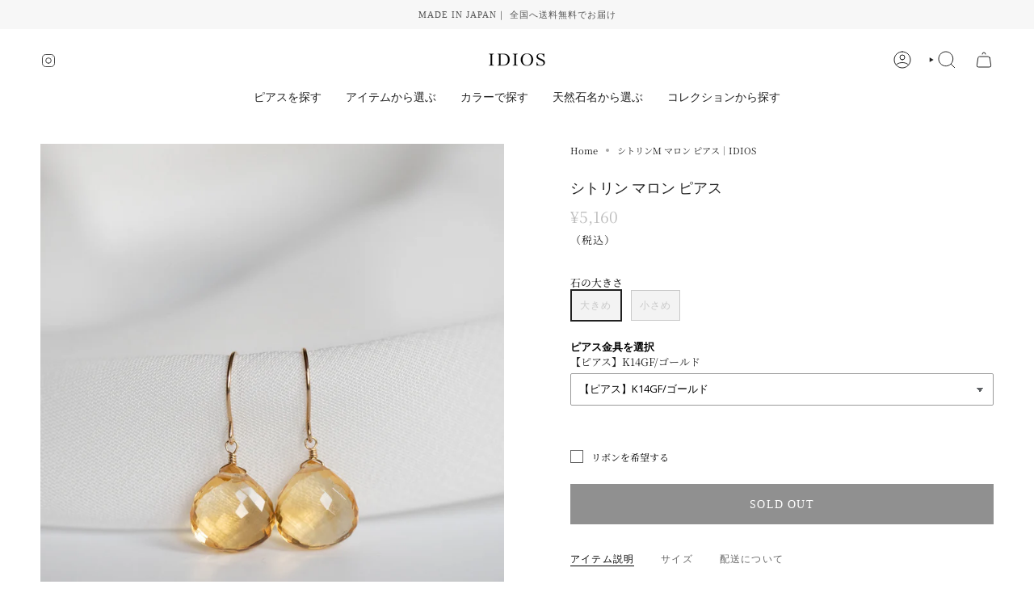

--- FILE ---
content_type: text/html; charset=utf-8
request_url: https://idios.jp/products/citn014m
body_size: 37797
content:
<!doctype html>
<html class="no-js no-touch supports-no-cookies" lang="ja">
<head>
  <meta charset="UTF-8">
  <meta http-equiv="X-UA-Compatible" content="IE=edge">
  <meta name="viewport" content="width=device-width, initial-scale=1.0">
  <link rel="preconnect" href="https://fonts.googleapis.com">
<link rel="preconnect" href="https://fonts.gstatic.com" crossorigin>
<link href="https://fonts.googleapis.com/css2?family=Caveat:wght@400..700&display=swap" rel="stylesheet">
  <meta name="theme-color" content="#212121">
  <link rel="canonical" href="https://idios.jp/products/citn014m">
  <link rel="preconnect" href="https://cdn.shopify.com" crossorigin>
  <!-- ======================= Broadcast Theme V5.4.1 ========================= --><link rel="preconnect" href="https://fonts.shopifycdn.com" crossorigin><link href="//idios.jp/cdn/shop/t/18/assets/theme.css?v=98827714383322298131757492188" as="style" rel="preload">
  <link href="//idios.jp/cdn/shop/t/18/assets/vendor.js?v=152754676678534273481748514277" as="script" rel="preload">
  <link href="//idios.jp/cdn/shop/t/18/assets/theme.js?v=108192183057062188801748514277" as="script" rel="preload">

    <link rel="icon" type="image/png" href="//idios.jp/cdn/shop/files/idios-pict_ce8a5377-7420-437f-92b0-ab8d0e98694c.png?crop=center&height=32&v=1614362903&width=32">
  

  <!-- Title and description ================================================ -->
  
  <title>
    
    シトリンM マロン ピアス｜IDIOS
    
    
    
  </title>

  
    <meta name="description" content="明るいイエローカラーのシトリンです。背景が透けて見える透明度があります。通常のブリオレットカットよりも細やかなマイクロカットにより艶やかに輝きます。こちらのシトリンはMサイズとSサイズの２サイズがあります。">
  

  <meta property="og:site_name" content="IDIOS">
<meta property="og:url" content="https://idios.jp/products/citn014m">
<meta property="og:title" content="シトリンM マロン ピアス｜IDIOS">
<meta property="og:type" content="product">
<meta property="og:description" content="明るいイエローカラーのシトリンです。背景が透けて見える透明度があります。通常のブリオレットカットよりも細やかなマイクロカットにより艶やかに輝きます。こちらのシトリンはMサイズとSサイズの２サイズがあります。"><meta property="og:image" content="http://idios.jp/cdn/shop/files/citn014-2.jpg?v=1698393593">
  <meta property="og:image:secure_url" content="https://idios.jp/cdn/shop/files/citn014-2.jpg?v=1698393593">
  <meta property="og:image:width" content="3000">
  <meta property="og:image:height" content="4000"><meta property="og:price:amount" content="5,160">
  <meta property="og:price:currency" content="JPY"><meta name="twitter:card" content="summary_large_image">
<meta name="twitter:title" content="シトリンM マロン ピアス｜IDIOS">
<meta name="twitter:description" content="明るいイエローカラーのシトリンです。背景が透けて見える透明度があります。通常のブリオレットカットよりも細やかなマイクロカットにより艶やかに輝きます。こちらのシトリンはMサイズとSサイズの２サイズがあります。">

  <!-- CSS ================================================================== -->

  <link href="//idios.jp/cdn/shop/t/18/assets/font-settings.css?v=101898772781653071221755745310" rel="stylesheet" type="text/css" media="all" />

  
<style data-shopify>

:root {--scrollbar-width: 0px;





--COLOR-VIDEO-BG: #f2f2f2;
--COLOR-BG-BRIGHTER: #f2f2f2;--COLOR-BG: #ffffff;--COLOR-BG-ALPHA-25: rgba(255, 255, 255, 0.25);
--COLOR-BG-TRANSPARENT: rgba(255, 255, 255, 0);
--COLOR-BG-SECONDARY: #F7F7F7;
--COLOR-BG-SECONDARY-LIGHTEN: #ffffff;
--COLOR-BG-RGB: 255, 255, 255;

--COLOR-TEXT-DARK: #000000;
--COLOR-TEXT: #212121;
--COLOR-TEXT-LIGHT: #646464;


/* === Opacity shades of grey ===*/
--COLOR-A5:  rgba(33, 33, 33, 0.05);
--COLOR-A10: rgba(33, 33, 33, 0.1);
--COLOR-A15: rgba(33, 33, 33, 0.15);
--COLOR-A20: rgba(33, 33, 33, 0.2);
--COLOR-A25: rgba(33, 33, 33, 0.25);
--COLOR-A30: rgba(33, 33, 33, 0.3);
--COLOR-A35: rgba(33, 33, 33, 0.35);
--COLOR-A40: rgba(33, 33, 33, 0.4);
--COLOR-A45: rgba(33, 33, 33, 0.45);
--COLOR-A50: rgba(33, 33, 33, 0.5);
--COLOR-A55: rgba(33, 33, 33, 0.55);
--COLOR-A60: rgba(33, 33, 33, 0.6);
--COLOR-A65: rgba(33, 33, 33, 0.65);
--COLOR-A70: rgba(33, 33, 33, 0.7);
--COLOR-A75: rgba(33, 33, 33, 0.75);
--COLOR-A80: rgba(33, 33, 33, 0.8);
--COLOR-A85: rgba(33, 33, 33, 0.85);
--COLOR-A90: rgba(33, 33, 33, 0.9);
--COLOR-A95: rgba(33, 33, 33, 0.95);

--COLOR-BORDER: rgb(240, 240, 240);
--COLOR-BORDER-LIGHT: #f6f6f6;
--COLOR-BORDER-HAIRLINE: #f7f7f7;
--COLOR-BORDER-DARK: #bdbdbd;/* === Bright color ===*/
--COLOR-PRIMARY: #212121;
--COLOR-PRIMARY-HOVER: #000000;
--COLOR-PRIMARY-FADE: rgba(33, 33, 33, 0.05);
--COLOR-PRIMARY-FADE-HOVER: rgba(33, 33, 33, 0.1);
--COLOR-PRIMARY-LIGHT: #855656;--COLOR-PRIMARY-OPPOSITE: #ffffff;



/* === link Color ===*/
--COLOR-LINK: #212121;
--COLOR-LINK-HOVER: rgba(33, 33, 33, 0.7);
--COLOR-LINK-FADE: rgba(33, 33, 33, 0.05);
--COLOR-LINK-FADE-HOVER: rgba(33, 33, 33, 0.1);--COLOR-LINK-OPPOSITE: #ffffff;


/* === Product grid sale tags ===*/
--COLOR-SALE-BG: #dd6262;
--COLOR-SALE-TEXT: #ffffff;--COLOR-SALE-TEXT-SECONDARY: #dd6262;

/* === Product grid badges ===*/
--COLOR-BADGE-BG: #ffffff;
--COLOR-BADGE-TEXT: #212121;

/* === Product sale color ===*/
--COLOR-SALE: #d20000;

/* === Gray background on Product grid items ===*/--filter-bg: 1.0;/* === Helper colors for form error states ===*/
--COLOR-ERROR: #721C24;
--COLOR-ERROR-BG: #F8D7DA;
--COLOR-ERROR-BORDER: #F5C6CB;



  --RADIUS: 0px;
  --RADIUS-SELECT: 0px;

--COLOR-HEADER-BG: #ffffff;--COLOR-HEADER-BG-TRANSPARENT: rgba(255, 255, 255, 0);
--COLOR-HEADER-LINK: #212121;
--COLOR-HEADER-LINK-HOVER: rgba(33, 33, 33, 0.7);

--COLOR-MENU-BG: #ffffff;
--COLOR-MENU-LINK: #212121;
--COLOR-MENU-LINK-HOVER: rgba(33, 33, 33, 0.7);
--COLOR-SUBMENU-BG: #ffffff;
--COLOR-SUBMENU-LINK: #212121;
--COLOR-SUBMENU-LINK-HOVER: rgba(33, 33, 33, 0.7);
--COLOR-SUBMENU-TEXT-LIGHT: #646464;
--COLOR-MENU-TRANSPARENT: #ffffff;
--COLOR-MENU-TRANSPARENT-HOVER: rgba(255, 255, 255, 0.7);--COLOR-FOOTER-BG: #ffffff;
--COLOR-FOOTER-BG-HAIRLINE: #f7f7f7;
--COLOR-FOOTER-TEXT: #212121;
--COLOR-FOOTER-TEXT-A35: rgba(33, 33, 33, 0.35);
--COLOR-FOOTER-TEXT-A75: rgba(33, 33, 33, 0.75);
--COLOR-FOOTER-LINK: #212121;
--COLOR-FOOTER-LINK-HOVER: rgba(33, 33, 33, 0.7);
--COLOR-FOOTER-BORDER: #212121;

--TRANSPARENT: rgba(255, 255, 255, 0);

/* === Default overlay opacity ===*/
--overlay-opacity: 0;
--underlay-opacity: 1;
--underlay-bg: rgba(0,0,0,0.4);

/* === Custom Cursor ===*/
--ICON-ZOOM-IN: url( "//idios.jp/cdn/shop/t/18/assets/icon-zoom-in.svg?v=182473373117644429561748514277" );
--ICON-ZOOM-OUT: url( "//idios.jp/cdn/shop/t/18/assets/icon-zoom-out.svg?v=101497157853986683871748514277" );

/* === Custom Icons ===*/


  
  --ICON-ADD-BAG: url( "//idios.jp/cdn/shop/t/18/assets/icon-add-bag.svg?v=23763382405227654651748514277" );
  --ICON-ADD-CART: url( "//idios.jp/cdn/shop/t/18/assets/icon-add-cart.svg?v=3962293684743587821748514277" );
  --ICON-ARROW-LEFT: url( "//idios.jp/cdn/shop/t/18/assets/icon-arrow-left.svg?v=136066145774695772731748514277" );
  --ICON-ARROW-RIGHT: url( "//idios.jp/cdn/shop/t/18/assets/icon-arrow-right.svg?v=150928298113663093401748514277" );
  --ICON-SELECT: url("//idios.jp/cdn/shop/t/18/assets/icon-select.svg?v=167170173659852274001748514277");


--PRODUCT-GRID-ASPECT-RATIO: 130.0%;

/* === Typography ===*/
--FONT-WEIGHT-BODY: 400;
--FONT-WEIGHT-BODY-BOLD: 500;

--FONT-STACK-BODY: "Noto Serif Japanese", serif;
--FONT-STYLE-BODY: normal;
--FONT-STYLE-BODY-ITALIC: italic;
--FONT-ADJUST-BODY: 0.8;

--LETTER-SPACING-BODY: 0.0em;

--FONT-WEIGHT-HEADING: 400;
--FONT-WEIGHT-HEADING-BOLD: 500;

--FONT-UPPERCASE-HEADING: none;
--LETTER-SPACING-HEADING: 0.0em;

--FONT-STACK-HEADING: "Bodoni Moda", serif;
--FONT-STYLE-HEADING: normal;
--FONT-STYLE-HEADING-ITALIC: italic;
--FONT-ADJUST-HEADING: 0.8;

--FONT-WEIGHT-SUBHEADING: 400;
--FONT-WEIGHT-SUBHEADING-BOLD: 500;

--FONT-STACK-SUBHEADING: "Noto Serif Japanese", serif;
--FONT-STYLE-SUBHEADING: normal;
--FONT-STYLE-SUBHEADING-ITALIC: italic;
--FONT-ADJUST-SUBHEADING: 1.0;

--FONT-UPPERCASE-SUBHEADING: uppercase;
--LETTER-SPACING-SUBHEADING: 0.1em;

--FONT-STACK-NAV: "Bodoni Moda", serif;
--FONT-STYLE-NAV: normal;
--FONT-STYLE-NAV-ITALIC: italic;
--FONT-ADJUST-NAV: 1.0;

--FONT-WEIGHT-NAV: 400;
--FONT-WEIGHT-NAV-BOLD: 500;

--LETTER-SPACING-NAV: 0.0em;

--FONT-SIZE-BASE: 0.8rem;
--FONT-SIZE-BASE-PERCENT: 0.8;

/* === Parallax ===*/
--PARALLAX-STRENGTH-MIN: 120.0%;
--PARALLAX-STRENGTH-MAX: 130.0%;--COLUMNS: 4;
--COLUMNS-MEDIUM: 3;
--COLUMNS-SMALL: 2;
--COLUMNS-MOBILE: 1;--LAYOUT-OUTER: 50px;
  --LAYOUT-GUTTER: 32px;
  --LAYOUT-OUTER-MEDIUM: 30px;
  --LAYOUT-GUTTER-MEDIUM: 22px;
  --LAYOUT-OUTER-SMALL: 16px;
  --LAYOUT-GUTTER-SMALL: 16px;--base-animation-delay: 0ms;
--line-height-normal: 1.375; /* Equals to line-height: normal; */--SIDEBAR-WIDTH: 288px;
  --SIDEBAR-WIDTH-MEDIUM: 258px;--DRAWER-WIDTH: 380px;--ICON-STROKE-WIDTH: 1px;/* === Button General ===*/
--BTN-FONT-STACK: "New York", Iowan Old Style, Apple Garamond, Baskerville, Times New Roman, Droid Serif, Times, Source Serif Pro, serif, Apple Color Emoji, Segoe UI Emoji, Segoe UI Symbol;
--BTN-FONT-WEIGHT: 400;
--BTN-FONT-STYLE: normal;
--BTN-FONT-SIZE: 12px;

--BTN-LETTER-SPACING: 0.1em;
--BTN-UPPERCASE: uppercase;
--BTN-TEXT-ARROW-OFFSET: -1px;

/* === Button Primary ===*/
--BTN-PRIMARY-BORDER-COLOR: #212121;
--BTN-PRIMARY-BG-COLOR: #212121;
--BTN-PRIMARY-TEXT-COLOR: #fff;


  --BTN-PRIMARY-BG-COLOR-BRIGHTER: #3b3b3b;


/* === Button Secondary ===*/
--BTN-SECONDARY-BORDER-COLOR: #8191A4;
--BTN-SECONDARY-BG-COLOR: #8191A4;
--BTN-SECONDARY-TEXT-COLOR: #212121;


  --BTN-SECONDARY-BG-COLOR-BRIGHTER: #728499;


/* === Button White ===*/
--TEXT-BTN-BORDER-WHITE: #fff;
--TEXT-BTN-BG-WHITE: #fff;
--TEXT-BTN-WHITE: #000;
--TEXT-BTN-BG-WHITE-BRIGHTER: #f2f2f2;

/* === Button Black ===*/
--TEXT-BTN-BG-BLACK: #000;
--TEXT-BTN-BORDER-BLACK: #000;
--TEXT-BTN-BLACK: #fff;
--TEXT-BTN-BG-BLACK-BRIGHTER: #1a1a1a;

/* === Cart Gradient ===*/


  --FREE-SHIPPING-GRADIENT: linear-gradient(to right, var(--COLOR-PRIMARY-LIGHT) 0%, var(--COLOR-PRIMARY) 100%);


/* === Swatch Size ===*/
--swatch-size-filters: calc(1.15rem * var(--FONT-ADJUST-BODY));
--swatch-size-product: calc(2.2rem * var(--FONT-ADJUST-BODY));
}

/* === Backdrop ===*/
::backdrop {
  --underlay-opacity: 1;
  --underlay-bg: rgba(0,0,0,0.4);
}
</style>


  <link href="//idios.jp/cdn/shop/t/18/assets/theme.css?v=98827714383322298131757492188" rel="stylesheet" type="text/css" media="all" />
<link href="//idios.jp/cdn/shop/t/18/assets/swatches.css?v=157844926215047500451748514277" as="style" rel="preload">
    <link href="//idios.jp/cdn/shop/t/18/assets/swatches.css?v=157844926215047500451748514277" rel="stylesheet" type="text/css" media="all" />
<style data-shopify>.swatches {
    --black: #000000;--white: #fafafa;--blank: url(//idios.jp/cdn/shop/files/blank_small.png?v=8108);
  }</style>
<script>
    if (window.navigator.userAgent.indexOf('MSIE ') > 0 || window.navigator.userAgent.indexOf('Trident/') > 0) {
      document.documentElement.className = document.documentElement.className + ' ie';

      var scripts = document.getElementsByTagName('script')[0];
      var polyfill = document.createElement("script");
      polyfill.defer = true;
      polyfill.src = "//idios.jp/cdn/shop/t/18/assets/ie11.js?v=144489047535103983231748514277";

      scripts.parentNode.insertBefore(polyfill, scripts);
    } else {
      document.documentElement.className = document.documentElement.className.replace('no-js', 'js');
    }

    document.documentElement.style.setProperty('--scrollbar-width', `${getScrollbarWidth()}px`);

    function getScrollbarWidth() {
      // Creating invisible container
      const outer = document.createElement('div');
      outer.style.visibility = 'hidden';
      outer.style.overflow = 'scroll'; // forcing scrollbar to appear
      outer.style.msOverflowStyle = 'scrollbar'; // needed for WinJS apps
      document.documentElement.appendChild(outer);

      // Creating inner element and placing it in the container
      const inner = document.createElement('div');
      outer.appendChild(inner);

      // Calculating difference between container's full width and the child width
      const scrollbarWidth = outer.offsetWidth - inner.offsetWidth;

      // Removing temporary elements from the DOM
      outer.parentNode.removeChild(outer);

      return scrollbarWidth;
    }

    let root = '/';
    if (root[root.length - 1] !== '/') {
      root = root + '/';
    }

    window.theme = {
      routes: {
        root: root,
        cart_url: '/cart',
        cart_add_url: '/cart/add',
        cart_change_url: '/cart/change',
        product_recommendations_url: '/recommendations/products',
        predictive_search_url: '/search/suggest',
        addresses_url: '/account/addresses'
      },
      assets: {
        photoswipe: '//idios.jp/cdn/shop/t/18/assets/photoswipe.js?v=162613001030112971491748514277',
        smoothscroll: '//idios.jp/cdn/shop/t/18/assets/smoothscroll.js?v=37906625415260927261748514277',
      },
      strings: {
        addToCart: "カートに入れる",
        cartAcceptanceError: "",
        soldOut: "Sold Out",
        from: "〜",
        preOrder: "予約注文",
        sale: "Sale",
        subscription: "サブスクリプション",
        unavailable: "利用できません",
        unitPrice: "単価",
        unitPriceSeparator: "per",
        shippingCalcSubmitButton: "送料を計算する",
        shippingCalcSubmitButtonDisabled: "計算中...",
        selectValue: "Select value",
        selectColor: "Select color",
        oneColor: "color",
        otherColor: "colors",
        upsellAddToCart: "Add",
        free: "¥0",
        swatchesColor: "Color"
      },
      settings: {
        customerLoggedIn: null ? true : false,
        cartDrawerEnabled: true,
        enableQuickAdd: false,
        enableAnimations: false,
        variantOnSale: true,
      },
      sliderArrows: {
        prev: '<button type="button" class="slider__button slider__button--prev" data-button-arrow data-button-prev>' + "Prev" + '</button>',
        next: '<button type="button" class="slider__button slider__button--next" data-button-arrow data-button-next>' + "Next" + '</button>',
      },
      moneyFormat: false ? "¥{{amount_no_decimals}} 税込" : "¥{{amount_no_decimals}}",
      moneyWithoutCurrencyFormat: "¥{{amount_no_decimals}}",
      moneyWithCurrencyFormat: "¥{{amount_no_decimals}} 税込",
      subtotal: 0,
      info: {
        name: 'broadcast'
      },
      version: '5.4.1'
    };

    let windowInnerHeight = window.innerHeight;
    document.documentElement.style.setProperty('--full-height', `${windowInnerHeight}px`);
    document.documentElement.style.setProperty('--three-quarters', `${windowInnerHeight * 0.75}px`);
    document.documentElement.style.setProperty('--two-thirds', `${windowInnerHeight * 0.66}px`);
    document.documentElement.style.setProperty('--one-half', `${windowInnerHeight * 0.5}px`);
    document.documentElement.style.setProperty('--one-third', `${windowInnerHeight * 0.33}px`);
    document.documentElement.style.setProperty('--one-fifth', `${windowInnerHeight * 0.2}px`);
  </script>

  
    <script src="//idios.jp/cdn/shopifycloud/storefront/assets/themes_support/shopify_common-5f594365.js" defer="defer"></script>
  

  <!-- Theme Javascript ============================================================== -->
  <script src="//idios.jp/cdn/shop/t/18/assets/vendor.js?v=152754676678534273481748514277" defer="defer"></script>
  <script src="//idios.jp/cdn/shop/t/18/assets/theme.js?v=108192183057062188801748514277" defer="defer"></script><!-- Shopify app scripts =========================================================== -->

  <script>window.performance && window.performance.mark && window.performance.mark('shopify.content_for_header.start');</script><meta id="shopify-digital-wallet" name="shopify-digital-wallet" content="/25734966/digital_wallets/dialog">
<meta name="shopify-checkout-api-token" content="4b6699d617ce9bcc4a5ebd4ea8bd21a4">
<meta id="in-context-paypal-metadata" data-shop-id="25734966" data-venmo-supported="false" data-environment="production" data-locale="ja_JP" data-paypal-v4="true" data-currency="JPY">
<link rel="alternate" type="application/json+oembed" href="https://idios.jp/products/citn014m.oembed">
<script async="async" src="/checkouts/internal/preloads.js?locale=ja-JP"></script>
<link rel="preconnect" href="https://shop.app" crossorigin="anonymous">
<script async="async" src="https://shop.app/checkouts/internal/preloads.js?locale=ja-JP&shop_id=25734966" crossorigin="anonymous"></script>
<script id="apple-pay-shop-capabilities" type="application/json">{"shopId":25734966,"countryCode":"JP","currencyCode":"JPY","merchantCapabilities":["supports3DS"],"merchantId":"gid:\/\/shopify\/Shop\/25734966","merchantName":"IDIOS","requiredBillingContactFields":["postalAddress","email"],"requiredShippingContactFields":["postalAddress","email"],"shippingType":"shipping","supportedNetworks":["visa","masterCard","amex","jcb","discover"],"total":{"type":"pending","label":"IDIOS","amount":"1.00"},"shopifyPaymentsEnabled":true,"supportsSubscriptions":true}</script>
<script id="shopify-features" type="application/json">{"accessToken":"4b6699d617ce9bcc4a5ebd4ea8bd21a4","betas":["rich-media-storefront-analytics"],"domain":"idios.jp","predictiveSearch":false,"shopId":25734966,"locale":"ja"}</script>
<script>var Shopify = Shopify || {};
Shopify.shop = "idiosgj.myshopify.com";
Shopify.locale = "ja";
Shopify.currency = {"active":"JPY","rate":"1.0"};
Shopify.country = "JP";
Shopify.theme = {"name":"Broadcast-ver5.4.1-storyofcolor","id":135833813075,"schema_name":"Broadcast","schema_version":"5.4.1","theme_store_id":868,"role":"main"};
Shopify.theme.handle = "null";
Shopify.theme.style = {"id":null,"handle":null};
Shopify.cdnHost = "idios.jp/cdn";
Shopify.routes = Shopify.routes || {};
Shopify.routes.root = "/";</script>
<script type="module">!function(o){(o.Shopify=o.Shopify||{}).modules=!0}(window);</script>
<script>!function(o){function n(){var o=[];function n(){o.push(Array.prototype.slice.apply(arguments))}return n.q=o,n}var t=o.Shopify=o.Shopify||{};t.loadFeatures=n(),t.autoloadFeatures=n()}(window);</script>
<script>
  window.ShopifyPay = window.ShopifyPay || {};
  window.ShopifyPay.apiHost = "shop.app\/pay";
  window.ShopifyPay.redirectState = null;
</script>
<script id="shop-js-analytics" type="application/json">{"pageType":"product"}</script>
<script defer="defer" async type="module" src="//idios.jp/cdn/shopifycloud/shop-js/modules/v2/client.init-shop-cart-sync_0MstufBG.ja.esm.js"></script>
<script defer="defer" async type="module" src="//idios.jp/cdn/shopifycloud/shop-js/modules/v2/chunk.common_jll-23Z1.esm.js"></script>
<script defer="defer" async type="module" src="//idios.jp/cdn/shopifycloud/shop-js/modules/v2/chunk.modal_HXih6-AF.esm.js"></script>
<script type="module">
  await import("//idios.jp/cdn/shopifycloud/shop-js/modules/v2/client.init-shop-cart-sync_0MstufBG.ja.esm.js");
await import("//idios.jp/cdn/shopifycloud/shop-js/modules/v2/chunk.common_jll-23Z1.esm.js");
await import("//idios.jp/cdn/shopifycloud/shop-js/modules/v2/chunk.modal_HXih6-AF.esm.js");

  window.Shopify.SignInWithShop?.initShopCartSync?.({"fedCMEnabled":true,"windoidEnabled":true});

</script>
<script>
  window.Shopify = window.Shopify || {};
  if (!window.Shopify.featureAssets) window.Shopify.featureAssets = {};
  window.Shopify.featureAssets['shop-js'] = {"shop-cart-sync":["modules/v2/client.shop-cart-sync_DN7iwvRY.ja.esm.js","modules/v2/chunk.common_jll-23Z1.esm.js","modules/v2/chunk.modal_HXih6-AF.esm.js"],"init-fed-cm":["modules/v2/client.init-fed-cm_DmZOWWut.ja.esm.js","modules/v2/chunk.common_jll-23Z1.esm.js","modules/v2/chunk.modal_HXih6-AF.esm.js"],"shop-cash-offers":["modules/v2/client.shop-cash-offers_HFfvn_Gz.ja.esm.js","modules/v2/chunk.common_jll-23Z1.esm.js","modules/v2/chunk.modal_HXih6-AF.esm.js"],"shop-login-button":["modules/v2/client.shop-login-button_BVN3pvk0.ja.esm.js","modules/v2/chunk.common_jll-23Z1.esm.js","modules/v2/chunk.modal_HXih6-AF.esm.js"],"pay-button":["modules/v2/client.pay-button_CyS_4GVi.ja.esm.js","modules/v2/chunk.common_jll-23Z1.esm.js","modules/v2/chunk.modal_HXih6-AF.esm.js"],"shop-button":["modules/v2/client.shop-button_zh22db91.ja.esm.js","modules/v2/chunk.common_jll-23Z1.esm.js","modules/v2/chunk.modal_HXih6-AF.esm.js"],"avatar":["modules/v2/client.avatar_BTnouDA3.ja.esm.js"],"init-windoid":["modules/v2/client.init-windoid_BlVJIuJ5.ja.esm.js","modules/v2/chunk.common_jll-23Z1.esm.js","modules/v2/chunk.modal_HXih6-AF.esm.js"],"init-shop-for-new-customer-accounts":["modules/v2/client.init-shop-for-new-customer-accounts_BqzwtUK7.ja.esm.js","modules/v2/client.shop-login-button_BVN3pvk0.ja.esm.js","modules/v2/chunk.common_jll-23Z1.esm.js","modules/v2/chunk.modal_HXih6-AF.esm.js"],"init-shop-email-lookup-coordinator":["modules/v2/client.init-shop-email-lookup-coordinator_DKDv3hKi.ja.esm.js","modules/v2/chunk.common_jll-23Z1.esm.js","modules/v2/chunk.modal_HXih6-AF.esm.js"],"init-shop-cart-sync":["modules/v2/client.init-shop-cart-sync_0MstufBG.ja.esm.js","modules/v2/chunk.common_jll-23Z1.esm.js","modules/v2/chunk.modal_HXih6-AF.esm.js"],"shop-toast-manager":["modules/v2/client.shop-toast-manager_BkVvTGW3.ja.esm.js","modules/v2/chunk.common_jll-23Z1.esm.js","modules/v2/chunk.modal_HXih6-AF.esm.js"],"init-customer-accounts":["modules/v2/client.init-customer-accounts_CZbUHFPX.ja.esm.js","modules/v2/client.shop-login-button_BVN3pvk0.ja.esm.js","modules/v2/chunk.common_jll-23Z1.esm.js","modules/v2/chunk.modal_HXih6-AF.esm.js"],"init-customer-accounts-sign-up":["modules/v2/client.init-customer-accounts-sign-up_C0QA8nCd.ja.esm.js","modules/v2/client.shop-login-button_BVN3pvk0.ja.esm.js","modules/v2/chunk.common_jll-23Z1.esm.js","modules/v2/chunk.modal_HXih6-AF.esm.js"],"shop-follow-button":["modules/v2/client.shop-follow-button_CSkbpFfm.ja.esm.js","modules/v2/chunk.common_jll-23Z1.esm.js","modules/v2/chunk.modal_HXih6-AF.esm.js"],"checkout-modal":["modules/v2/client.checkout-modal_rYdHFJTE.ja.esm.js","modules/v2/chunk.common_jll-23Z1.esm.js","modules/v2/chunk.modal_HXih6-AF.esm.js"],"shop-login":["modules/v2/client.shop-login_DeXIozZF.ja.esm.js","modules/v2/chunk.common_jll-23Z1.esm.js","modules/v2/chunk.modal_HXih6-AF.esm.js"],"lead-capture":["modules/v2/client.lead-capture_DGEoeVgo.ja.esm.js","modules/v2/chunk.common_jll-23Z1.esm.js","modules/v2/chunk.modal_HXih6-AF.esm.js"],"payment-terms":["modules/v2/client.payment-terms_BXPcfuME.ja.esm.js","modules/v2/chunk.common_jll-23Z1.esm.js","modules/v2/chunk.modal_HXih6-AF.esm.js"]};
</script>
<script id="__st">var __st={"a":25734966,"offset":32400,"reqid":"920a23bc-a3a6-4e85-bfda-80b254660ec1-1769074748","pageurl":"idios.jp\/products\/citn014m","u":"d60ad56d93cb","p":"product","rtyp":"product","rid":6886379683923};</script>
<script>window.ShopifyPaypalV4VisibilityTracking = true;</script>
<script id="captcha-bootstrap">!function(){'use strict';const t='contact',e='account',n='new_comment',o=[[t,t],['blogs',n],['comments',n],[t,'customer']],c=[[e,'customer_login'],[e,'guest_login'],[e,'recover_customer_password'],[e,'create_customer']],r=t=>t.map((([t,e])=>`form[action*='/${t}']:not([data-nocaptcha='true']) input[name='form_type'][value='${e}']`)).join(','),a=t=>()=>t?[...document.querySelectorAll(t)].map((t=>t.form)):[];function s(){const t=[...o],e=r(t);return a(e)}const i='password',u='form_key',d=['recaptcha-v3-token','g-recaptcha-response','h-captcha-response',i],f=()=>{try{return window.sessionStorage}catch{return}},m='__shopify_v',_=t=>t.elements[u];function p(t,e,n=!1){try{const o=window.sessionStorage,c=JSON.parse(o.getItem(e)),{data:r}=function(t){const{data:e,action:n}=t;return t[m]||n?{data:e,action:n}:{data:t,action:n}}(c);for(const[e,n]of Object.entries(r))t.elements[e]&&(t.elements[e].value=n);n&&o.removeItem(e)}catch(o){console.error('form repopulation failed',{error:o})}}const l='form_type',E='cptcha';function T(t){t.dataset[E]=!0}const w=window,h=w.document,L='Shopify',v='ce_forms',y='captcha';let A=!1;((t,e)=>{const n=(g='f06e6c50-85a8-45c8-87d0-21a2b65856fe',I='https://cdn.shopify.com/shopifycloud/storefront-forms-hcaptcha/ce_storefront_forms_captcha_hcaptcha.v1.5.2.iife.js',D={infoText:'hCaptchaによる保護',privacyText:'プライバシー',termsText:'利用規約'},(t,e,n)=>{const o=w[L][v],c=o.bindForm;if(c)return c(t,g,e,D).then(n);var r;o.q.push([[t,g,e,D],n]),r=I,A||(h.body.append(Object.assign(h.createElement('script'),{id:'captcha-provider',async:!0,src:r})),A=!0)});var g,I,D;w[L]=w[L]||{},w[L][v]=w[L][v]||{},w[L][v].q=[],w[L][y]=w[L][y]||{},w[L][y].protect=function(t,e){n(t,void 0,e),T(t)},Object.freeze(w[L][y]),function(t,e,n,w,h,L){const[v,y,A,g]=function(t,e,n){const i=e?o:[],u=t?c:[],d=[...i,...u],f=r(d),m=r(i),_=r(d.filter((([t,e])=>n.includes(e))));return[a(f),a(m),a(_),s()]}(w,h,L),I=t=>{const e=t.target;return e instanceof HTMLFormElement?e:e&&e.form},D=t=>v().includes(t);t.addEventListener('submit',(t=>{const e=I(t);if(!e)return;const n=D(e)&&!e.dataset.hcaptchaBound&&!e.dataset.recaptchaBound,o=_(e),c=g().includes(e)&&(!o||!o.value);(n||c)&&t.preventDefault(),c&&!n&&(function(t){try{if(!f())return;!function(t){const e=f();if(!e)return;const n=_(t);if(!n)return;const o=n.value;o&&e.removeItem(o)}(t);const e=Array.from(Array(32),(()=>Math.random().toString(36)[2])).join('');!function(t,e){_(t)||t.append(Object.assign(document.createElement('input'),{type:'hidden',name:u})),t.elements[u].value=e}(t,e),function(t,e){const n=f();if(!n)return;const o=[...t.querySelectorAll(`input[type='${i}']`)].map((({name:t})=>t)),c=[...d,...o],r={};for(const[a,s]of new FormData(t).entries())c.includes(a)||(r[a]=s);n.setItem(e,JSON.stringify({[m]:1,action:t.action,data:r}))}(t,e)}catch(e){console.error('failed to persist form',e)}}(e),e.submit())}));const S=(t,e)=>{t&&!t.dataset[E]&&(n(t,e.some((e=>e===t))),T(t))};for(const o of['focusin','change'])t.addEventListener(o,(t=>{const e=I(t);D(e)&&S(e,y())}));const B=e.get('form_key'),M=e.get(l),P=B&&M;t.addEventListener('DOMContentLoaded',(()=>{const t=y();if(P)for(const e of t)e.elements[l].value===M&&p(e,B);[...new Set([...A(),...v().filter((t=>'true'===t.dataset.shopifyCaptcha))])].forEach((e=>S(e,t)))}))}(h,new URLSearchParams(w.location.search),n,t,e,['guest_login'])})(!0,!0)}();</script>
<script integrity="sha256-4kQ18oKyAcykRKYeNunJcIwy7WH5gtpwJnB7kiuLZ1E=" data-source-attribution="shopify.loadfeatures" defer="defer" src="//idios.jp/cdn/shopifycloud/storefront/assets/storefront/load_feature-a0a9edcb.js" crossorigin="anonymous"></script>
<script crossorigin="anonymous" defer="defer" src="//idios.jp/cdn/shopifycloud/storefront/assets/shopify_pay/storefront-65b4c6d7.js?v=20250812"></script>
<script data-source-attribution="shopify.dynamic_checkout.dynamic.init">var Shopify=Shopify||{};Shopify.PaymentButton=Shopify.PaymentButton||{isStorefrontPortableWallets:!0,init:function(){window.Shopify.PaymentButton.init=function(){};var t=document.createElement("script");t.src="https://idios.jp/cdn/shopifycloud/portable-wallets/latest/portable-wallets.ja.js",t.type="module",document.head.appendChild(t)}};
</script>
<script data-source-attribution="shopify.dynamic_checkout.buyer_consent">
  function portableWalletsHideBuyerConsent(e){var t=document.getElementById("shopify-buyer-consent"),n=document.getElementById("shopify-subscription-policy-button");t&&n&&(t.classList.add("hidden"),t.setAttribute("aria-hidden","true"),n.removeEventListener("click",e))}function portableWalletsShowBuyerConsent(e){var t=document.getElementById("shopify-buyer-consent"),n=document.getElementById("shopify-subscription-policy-button");t&&n&&(t.classList.remove("hidden"),t.removeAttribute("aria-hidden"),n.addEventListener("click",e))}window.Shopify?.PaymentButton&&(window.Shopify.PaymentButton.hideBuyerConsent=portableWalletsHideBuyerConsent,window.Shopify.PaymentButton.showBuyerConsent=portableWalletsShowBuyerConsent);
</script>
<script data-source-attribution="shopify.dynamic_checkout.cart.bootstrap">document.addEventListener("DOMContentLoaded",(function(){function t(){return document.querySelector("shopify-accelerated-checkout-cart, shopify-accelerated-checkout")}if(t())Shopify.PaymentButton.init();else{new MutationObserver((function(e,n){t()&&(Shopify.PaymentButton.init(),n.disconnect())})).observe(document.body,{childList:!0,subtree:!0})}}));
</script>
<link id="shopify-accelerated-checkout-styles" rel="stylesheet" media="screen" href="https://idios.jp/cdn/shopifycloud/portable-wallets/latest/accelerated-checkout-backwards-compat.css" crossorigin="anonymous">
<style id="shopify-accelerated-checkout-cart">
        #shopify-buyer-consent {
  margin-top: 1em;
  display: inline-block;
  width: 100%;
}

#shopify-buyer-consent.hidden {
  display: none;
}

#shopify-subscription-policy-button {
  background: none;
  border: none;
  padding: 0;
  text-decoration: underline;
  font-size: inherit;
  cursor: pointer;
}

#shopify-subscription-policy-button::before {
  box-shadow: none;
}

      </style>

<script>window.performance && window.performance.mark && window.performance.mark('shopify.content_for_header.end');</script>

<script src="https://cdn.shopify.com/extensions/019b92df-1966-750c-943d-a8ced4b05ac2/option-cli3-369/assets/gpomain.js" type="text/javascript" defer="defer"></script>
<link href="https://monorail-edge.shopifysvc.com" rel="dns-prefetch">
<script>(function(){if ("sendBeacon" in navigator && "performance" in window) {try {var session_token_from_headers = performance.getEntriesByType('navigation')[0].serverTiming.find(x => x.name == '_s').description;} catch {var session_token_from_headers = undefined;}var session_cookie_matches = document.cookie.match(/_shopify_s=([^;]*)/);var session_token_from_cookie = session_cookie_matches && session_cookie_matches.length === 2 ? session_cookie_matches[1] : "";var session_token = session_token_from_headers || session_token_from_cookie || "";function handle_abandonment_event(e) {var entries = performance.getEntries().filter(function(entry) {return /monorail-edge.shopifysvc.com/.test(entry.name);});if (!window.abandonment_tracked && entries.length === 0) {window.abandonment_tracked = true;var currentMs = Date.now();var navigation_start = performance.timing.navigationStart;var payload = {shop_id: 25734966,url: window.location.href,navigation_start,duration: currentMs - navigation_start,session_token,page_type: "product"};window.navigator.sendBeacon("https://monorail-edge.shopifysvc.com/v1/produce", JSON.stringify({schema_id: "online_store_buyer_site_abandonment/1.1",payload: payload,metadata: {event_created_at_ms: currentMs,event_sent_at_ms: currentMs}}));}}window.addEventListener('pagehide', handle_abandonment_event);}}());</script>
<script id="web-pixels-manager-setup">(function e(e,d,r,n,o){if(void 0===o&&(o={}),!Boolean(null===(a=null===(i=window.Shopify)||void 0===i?void 0:i.analytics)||void 0===a?void 0:a.replayQueue)){var i,a;window.Shopify=window.Shopify||{};var t=window.Shopify;t.analytics=t.analytics||{};var s=t.analytics;s.replayQueue=[],s.publish=function(e,d,r){return s.replayQueue.push([e,d,r]),!0};try{self.performance.mark("wpm:start")}catch(e){}var l=function(){var e={modern:/Edge?\/(1{2}[4-9]|1[2-9]\d|[2-9]\d{2}|\d{4,})\.\d+(\.\d+|)|Firefox\/(1{2}[4-9]|1[2-9]\d|[2-9]\d{2}|\d{4,})\.\d+(\.\d+|)|Chrom(ium|e)\/(9{2}|\d{3,})\.\d+(\.\d+|)|(Maci|X1{2}).+ Version\/(15\.\d+|(1[6-9]|[2-9]\d|\d{3,})\.\d+)([,.]\d+|)( \(\w+\)|)( Mobile\/\w+|) Safari\/|Chrome.+OPR\/(9{2}|\d{3,})\.\d+\.\d+|(CPU[ +]OS|iPhone[ +]OS|CPU[ +]iPhone|CPU IPhone OS|CPU iPad OS)[ +]+(15[._]\d+|(1[6-9]|[2-9]\d|\d{3,})[._]\d+)([._]\d+|)|Android:?[ /-](13[3-9]|1[4-9]\d|[2-9]\d{2}|\d{4,})(\.\d+|)(\.\d+|)|Android.+Firefox\/(13[5-9]|1[4-9]\d|[2-9]\d{2}|\d{4,})\.\d+(\.\d+|)|Android.+Chrom(ium|e)\/(13[3-9]|1[4-9]\d|[2-9]\d{2}|\d{4,})\.\d+(\.\d+|)|SamsungBrowser\/([2-9]\d|\d{3,})\.\d+/,legacy:/Edge?\/(1[6-9]|[2-9]\d|\d{3,})\.\d+(\.\d+|)|Firefox\/(5[4-9]|[6-9]\d|\d{3,})\.\d+(\.\d+|)|Chrom(ium|e)\/(5[1-9]|[6-9]\d|\d{3,})\.\d+(\.\d+|)([\d.]+$|.*Safari\/(?![\d.]+ Edge\/[\d.]+$))|(Maci|X1{2}).+ Version\/(10\.\d+|(1[1-9]|[2-9]\d|\d{3,})\.\d+)([,.]\d+|)( \(\w+\)|)( Mobile\/\w+|) Safari\/|Chrome.+OPR\/(3[89]|[4-9]\d|\d{3,})\.\d+\.\d+|(CPU[ +]OS|iPhone[ +]OS|CPU[ +]iPhone|CPU IPhone OS|CPU iPad OS)[ +]+(10[._]\d+|(1[1-9]|[2-9]\d|\d{3,})[._]\d+)([._]\d+|)|Android:?[ /-](13[3-9]|1[4-9]\d|[2-9]\d{2}|\d{4,})(\.\d+|)(\.\d+|)|Mobile Safari.+OPR\/([89]\d|\d{3,})\.\d+\.\d+|Android.+Firefox\/(13[5-9]|1[4-9]\d|[2-9]\d{2}|\d{4,})\.\d+(\.\d+|)|Android.+Chrom(ium|e)\/(13[3-9]|1[4-9]\d|[2-9]\d{2}|\d{4,})\.\d+(\.\d+|)|Android.+(UC? ?Browser|UCWEB|U3)[ /]?(15\.([5-9]|\d{2,})|(1[6-9]|[2-9]\d|\d{3,})\.\d+)\.\d+|SamsungBrowser\/(5\.\d+|([6-9]|\d{2,})\.\d+)|Android.+MQ{2}Browser\/(14(\.(9|\d{2,})|)|(1[5-9]|[2-9]\d|\d{3,})(\.\d+|))(\.\d+|)|K[Aa][Ii]OS\/(3\.\d+|([4-9]|\d{2,})\.\d+)(\.\d+|)/},d=e.modern,r=e.legacy,n=navigator.userAgent;return n.match(d)?"modern":n.match(r)?"legacy":"unknown"}(),u="modern"===l?"modern":"legacy",c=(null!=n?n:{modern:"",legacy:""})[u],f=function(e){return[e.baseUrl,"/wpm","/b",e.hashVersion,"modern"===e.buildTarget?"m":"l",".js"].join("")}({baseUrl:d,hashVersion:r,buildTarget:u}),m=function(e){var d=e.version,r=e.bundleTarget,n=e.surface,o=e.pageUrl,i=e.monorailEndpoint;return{emit:function(e){var a=e.status,t=e.errorMsg,s=(new Date).getTime(),l=JSON.stringify({metadata:{event_sent_at_ms:s},events:[{schema_id:"web_pixels_manager_load/3.1",payload:{version:d,bundle_target:r,page_url:o,status:a,surface:n,error_msg:t},metadata:{event_created_at_ms:s}}]});if(!i)return console&&console.warn&&console.warn("[Web Pixels Manager] No Monorail endpoint provided, skipping logging."),!1;try{return self.navigator.sendBeacon.bind(self.navigator)(i,l)}catch(e){}var u=new XMLHttpRequest;try{return u.open("POST",i,!0),u.setRequestHeader("Content-Type","text/plain"),u.send(l),!0}catch(e){return console&&console.warn&&console.warn("[Web Pixels Manager] Got an unhandled error while logging to Monorail."),!1}}}}({version:r,bundleTarget:l,surface:e.surface,pageUrl:self.location.href,monorailEndpoint:e.monorailEndpoint});try{o.browserTarget=l,function(e){var d=e.src,r=e.async,n=void 0===r||r,o=e.onload,i=e.onerror,a=e.sri,t=e.scriptDataAttributes,s=void 0===t?{}:t,l=document.createElement("script"),u=document.querySelector("head"),c=document.querySelector("body");if(l.async=n,l.src=d,a&&(l.integrity=a,l.crossOrigin="anonymous"),s)for(var f in s)if(Object.prototype.hasOwnProperty.call(s,f))try{l.dataset[f]=s[f]}catch(e){}if(o&&l.addEventListener("load",o),i&&l.addEventListener("error",i),u)u.appendChild(l);else{if(!c)throw new Error("Did not find a head or body element to append the script");c.appendChild(l)}}({src:f,async:!0,onload:function(){if(!function(){var e,d;return Boolean(null===(d=null===(e=window.Shopify)||void 0===e?void 0:e.analytics)||void 0===d?void 0:d.initialized)}()){var d=window.webPixelsManager.init(e)||void 0;if(d){var r=window.Shopify.analytics;r.replayQueue.forEach((function(e){var r=e[0],n=e[1],o=e[2];d.publishCustomEvent(r,n,o)})),r.replayQueue=[],r.publish=d.publishCustomEvent,r.visitor=d.visitor,r.initialized=!0}}},onerror:function(){return m.emit({status:"failed",errorMsg:"".concat(f," has failed to load")})},sri:function(e){var d=/^sha384-[A-Za-z0-9+/=]+$/;return"string"==typeof e&&d.test(e)}(c)?c:"",scriptDataAttributes:o}),m.emit({status:"loading"})}catch(e){m.emit({status:"failed",errorMsg:(null==e?void 0:e.message)||"Unknown error"})}}})({shopId: 25734966,storefrontBaseUrl: "https://idios.jp",extensionsBaseUrl: "https://extensions.shopifycdn.com/cdn/shopifycloud/web-pixels-manager",monorailEndpoint: "https://monorail-edge.shopifysvc.com/unstable/produce_batch",surface: "storefront-renderer",enabledBetaFlags: ["2dca8a86"],webPixelsConfigList: [{"id":"403046483","configuration":"{\"config\":\"{\\\"pixel_id\\\":\\\"G-4XX9CXRWLS\\\",\\\"gtag_events\\\":[{\\\"type\\\":\\\"purchase\\\",\\\"action_label\\\":\\\"G-4XX9CXRWLS\\\"},{\\\"type\\\":\\\"page_view\\\",\\\"action_label\\\":\\\"G-4XX9CXRWLS\\\"},{\\\"type\\\":\\\"view_item\\\",\\\"action_label\\\":\\\"G-4XX9CXRWLS\\\"},{\\\"type\\\":\\\"search\\\",\\\"action_label\\\":\\\"G-4XX9CXRWLS\\\"},{\\\"type\\\":\\\"add_to_cart\\\",\\\"action_label\\\":\\\"G-4XX9CXRWLS\\\"},{\\\"type\\\":\\\"begin_checkout\\\",\\\"action_label\\\":\\\"G-4XX9CXRWLS\\\"},{\\\"type\\\":\\\"add_payment_info\\\",\\\"action_label\\\":\\\"G-4XX9CXRWLS\\\"}],\\\"enable_monitoring_mode\\\":false}\"}","eventPayloadVersion":"v1","runtimeContext":"OPEN","scriptVersion":"b2a88bafab3e21179ed38636efcd8a93","type":"APP","apiClientId":1780363,"privacyPurposes":[],"dataSharingAdjustments":{"protectedCustomerApprovalScopes":["read_customer_address","read_customer_email","read_customer_name","read_customer_personal_data","read_customer_phone"]}},{"id":"99713107","configuration":"{\"pixel_id\":\"236796097068176\",\"pixel_type\":\"facebook_pixel\",\"metaapp_system_user_token\":\"-\"}","eventPayloadVersion":"v1","runtimeContext":"OPEN","scriptVersion":"ca16bc87fe92b6042fbaa3acc2fbdaa6","type":"APP","apiClientId":2329312,"privacyPurposes":["ANALYTICS","MARKETING","SALE_OF_DATA"],"dataSharingAdjustments":{"protectedCustomerApprovalScopes":["read_customer_address","read_customer_email","read_customer_name","read_customer_personal_data","read_customer_phone"]}},{"id":"shopify-app-pixel","configuration":"{}","eventPayloadVersion":"v1","runtimeContext":"STRICT","scriptVersion":"0450","apiClientId":"shopify-pixel","type":"APP","privacyPurposes":["ANALYTICS","MARKETING"]},{"id":"shopify-custom-pixel","eventPayloadVersion":"v1","runtimeContext":"LAX","scriptVersion":"0450","apiClientId":"shopify-pixel","type":"CUSTOM","privacyPurposes":["ANALYTICS","MARKETING"]}],isMerchantRequest: false,initData: {"shop":{"name":"IDIOS","paymentSettings":{"currencyCode":"JPY"},"myshopifyDomain":"idiosgj.myshopify.com","countryCode":"JP","storefrontUrl":"https:\/\/idios.jp"},"customer":null,"cart":null,"checkout":null,"productVariants":[{"price":{"amount":5160.0,"currencyCode":"JPY"},"product":{"title":"シトリン マロン ピアス","vendor":"IDIOS","id":"6886379683923","untranslatedTitle":"シトリン マロン ピアス","url":"\/products\/citn014m","type":"ピアス・イヤリング"},"id":"41114471891027","image":{"src":"\/\/idios.jp\/cdn\/shop\/files\/citn014-2.jpg?v=1698393593"},"sku":"","title":"大きめ","untranslatedTitle":"大きめ"},{"price":{"amount":4860.0,"currencyCode":"JPY"},"product":{"title":"シトリン マロン ピアス","vendor":"IDIOS","id":"6886379683923","untranslatedTitle":"シトリン マロン ピアス","url":"\/products\/citn014m","type":"ピアス・イヤリング"},"id":"41114471923795","image":{"src":"\/\/idios.jp\/cdn\/shop\/files\/citn014-2.jpg?v=1698393593"},"sku":"","title":"小さめ","untranslatedTitle":"小さめ"}],"purchasingCompany":null},},"https://idios.jp/cdn","fcfee988w5aeb613cpc8e4bc33m6693e112",{"modern":"","legacy":""},{"shopId":"25734966","storefrontBaseUrl":"https:\/\/idios.jp","extensionBaseUrl":"https:\/\/extensions.shopifycdn.com\/cdn\/shopifycloud\/web-pixels-manager","surface":"storefront-renderer","enabledBetaFlags":"[\"2dca8a86\"]","isMerchantRequest":"false","hashVersion":"fcfee988w5aeb613cpc8e4bc33m6693e112","publish":"custom","events":"[[\"page_viewed\",{}],[\"product_viewed\",{\"productVariant\":{\"price\":{\"amount\":5160.0,\"currencyCode\":\"JPY\"},\"product\":{\"title\":\"シトリン マロン ピアス\",\"vendor\":\"IDIOS\",\"id\":\"6886379683923\",\"untranslatedTitle\":\"シトリン マロン ピアス\",\"url\":\"\/products\/citn014m\",\"type\":\"ピアス・イヤリング\"},\"id\":\"41114471891027\",\"image\":{\"src\":\"\/\/idios.jp\/cdn\/shop\/files\/citn014-2.jpg?v=1698393593\"},\"sku\":\"\",\"title\":\"大きめ\",\"untranslatedTitle\":\"大きめ\"}}]]"});</script><script>
  window.ShopifyAnalytics = window.ShopifyAnalytics || {};
  window.ShopifyAnalytics.meta = window.ShopifyAnalytics.meta || {};
  window.ShopifyAnalytics.meta.currency = 'JPY';
  var meta = {"product":{"id":6886379683923,"gid":"gid:\/\/shopify\/Product\/6886379683923","vendor":"IDIOS","type":"ピアス・イヤリング","handle":"citn014m","variants":[{"id":41114471891027,"price":516000,"name":"シトリン マロン ピアス - 大きめ","public_title":"大きめ","sku":""},{"id":41114471923795,"price":486000,"name":"シトリン マロン ピアス - 小さめ","public_title":"小さめ","sku":""}],"remote":false},"page":{"pageType":"product","resourceType":"product","resourceId":6886379683923,"requestId":"920a23bc-a3a6-4e85-bfda-80b254660ec1-1769074748"}};
  for (var attr in meta) {
    window.ShopifyAnalytics.meta[attr] = meta[attr];
  }
</script>
<script class="analytics">
  (function () {
    var customDocumentWrite = function(content) {
      var jquery = null;

      if (window.jQuery) {
        jquery = window.jQuery;
      } else if (window.Checkout && window.Checkout.$) {
        jquery = window.Checkout.$;
      }

      if (jquery) {
        jquery('body').append(content);
      }
    };

    var hasLoggedConversion = function(token) {
      if (token) {
        return document.cookie.indexOf('loggedConversion=' + token) !== -1;
      }
      return false;
    }

    var setCookieIfConversion = function(token) {
      if (token) {
        var twoMonthsFromNow = new Date(Date.now());
        twoMonthsFromNow.setMonth(twoMonthsFromNow.getMonth() + 2);

        document.cookie = 'loggedConversion=' + token + '; expires=' + twoMonthsFromNow;
      }
    }

    var trekkie = window.ShopifyAnalytics.lib = window.trekkie = window.trekkie || [];
    if (trekkie.integrations) {
      return;
    }
    trekkie.methods = [
      'identify',
      'page',
      'ready',
      'track',
      'trackForm',
      'trackLink'
    ];
    trekkie.factory = function(method) {
      return function() {
        var args = Array.prototype.slice.call(arguments);
        args.unshift(method);
        trekkie.push(args);
        return trekkie;
      };
    };
    for (var i = 0; i < trekkie.methods.length; i++) {
      var key = trekkie.methods[i];
      trekkie[key] = trekkie.factory(key);
    }
    trekkie.load = function(config) {
      trekkie.config = config || {};
      trekkie.config.initialDocumentCookie = document.cookie;
      var first = document.getElementsByTagName('script')[0];
      var script = document.createElement('script');
      script.type = 'text/javascript';
      script.onerror = function(e) {
        var scriptFallback = document.createElement('script');
        scriptFallback.type = 'text/javascript';
        scriptFallback.onerror = function(error) {
                var Monorail = {
      produce: function produce(monorailDomain, schemaId, payload) {
        var currentMs = new Date().getTime();
        var event = {
          schema_id: schemaId,
          payload: payload,
          metadata: {
            event_created_at_ms: currentMs,
            event_sent_at_ms: currentMs
          }
        };
        return Monorail.sendRequest("https://" + monorailDomain + "/v1/produce", JSON.stringify(event));
      },
      sendRequest: function sendRequest(endpointUrl, payload) {
        // Try the sendBeacon API
        if (window && window.navigator && typeof window.navigator.sendBeacon === 'function' && typeof window.Blob === 'function' && !Monorail.isIos12()) {
          var blobData = new window.Blob([payload], {
            type: 'text/plain'
          });

          if (window.navigator.sendBeacon(endpointUrl, blobData)) {
            return true;
          } // sendBeacon was not successful

        } // XHR beacon

        var xhr = new XMLHttpRequest();

        try {
          xhr.open('POST', endpointUrl);
          xhr.setRequestHeader('Content-Type', 'text/plain');
          xhr.send(payload);
        } catch (e) {
          console.log(e);
        }

        return false;
      },
      isIos12: function isIos12() {
        return window.navigator.userAgent.lastIndexOf('iPhone; CPU iPhone OS 12_') !== -1 || window.navigator.userAgent.lastIndexOf('iPad; CPU OS 12_') !== -1;
      }
    };
    Monorail.produce('monorail-edge.shopifysvc.com',
      'trekkie_storefront_load_errors/1.1',
      {shop_id: 25734966,
      theme_id: 135833813075,
      app_name: "storefront",
      context_url: window.location.href,
      source_url: "//idios.jp/cdn/s/trekkie.storefront.1bbfab421998800ff09850b62e84b8915387986d.min.js"});

        };
        scriptFallback.async = true;
        scriptFallback.src = '//idios.jp/cdn/s/trekkie.storefront.1bbfab421998800ff09850b62e84b8915387986d.min.js';
        first.parentNode.insertBefore(scriptFallback, first);
      };
      script.async = true;
      script.src = '//idios.jp/cdn/s/trekkie.storefront.1bbfab421998800ff09850b62e84b8915387986d.min.js';
      first.parentNode.insertBefore(script, first);
    };
    trekkie.load(
      {"Trekkie":{"appName":"storefront","development":false,"defaultAttributes":{"shopId":25734966,"isMerchantRequest":null,"themeId":135833813075,"themeCityHash":"3104490813053677825","contentLanguage":"ja","currency":"JPY","eventMetadataId":"c00ce9cb-2518-4d1f-bc78-9c874bf5b5e6"},"isServerSideCookieWritingEnabled":true,"monorailRegion":"shop_domain","enabledBetaFlags":["65f19447"]},"Session Attribution":{},"S2S":{"facebookCapiEnabled":false,"source":"trekkie-storefront-renderer","apiClientId":580111}}
    );

    var loaded = false;
    trekkie.ready(function() {
      if (loaded) return;
      loaded = true;

      window.ShopifyAnalytics.lib = window.trekkie;

      var originalDocumentWrite = document.write;
      document.write = customDocumentWrite;
      try { window.ShopifyAnalytics.merchantGoogleAnalytics.call(this); } catch(error) {};
      document.write = originalDocumentWrite;

      window.ShopifyAnalytics.lib.page(null,{"pageType":"product","resourceType":"product","resourceId":6886379683923,"requestId":"920a23bc-a3a6-4e85-bfda-80b254660ec1-1769074748","shopifyEmitted":true});

      var match = window.location.pathname.match(/checkouts\/(.+)\/(thank_you|post_purchase)/)
      var token = match? match[1]: undefined;
      if (!hasLoggedConversion(token)) {
        setCookieIfConversion(token);
        window.ShopifyAnalytics.lib.track("Viewed Product",{"currency":"JPY","variantId":41114471891027,"productId":6886379683923,"productGid":"gid:\/\/shopify\/Product\/6886379683923","name":"シトリン マロン ピアス - 大きめ","price":"5160","sku":"","brand":"IDIOS","variant":"大きめ","category":"ピアス・イヤリング","nonInteraction":true,"remote":false},undefined,undefined,{"shopifyEmitted":true});
      window.ShopifyAnalytics.lib.track("monorail:\/\/trekkie_storefront_viewed_product\/1.1",{"currency":"JPY","variantId":41114471891027,"productId":6886379683923,"productGid":"gid:\/\/shopify\/Product\/6886379683923","name":"シトリン マロン ピアス - 大きめ","price":"5160","sku":"","brand":"IDIOS","variant":"大きめ","category":"ピアス・イヤリング","nonInteraction":true,"remote":false,"referer":"https:\/\/idios.jp\/products\/citn014m"});
      }
    });


        var eventsListenerScript = document.createElement('script');
        eventsListenerScript.async = true;
        eventsListenerScript.src = "//idios.jp/cdn/shopifycloud/storefront/assets/shop_events_listener-3da45d37.js";
        document.getElementsByTagName('head')[0].appendChild(eventsListenerScript);

})();</script>
  <script>
  if (!window.ga || (window.ga && typeof window.ga !== 'function')) {
    window.ga = function ga() {
      (window.ga.q = window.ga.q || []).push(arguments);
      if (window.Shopify && window.Shopify.analytics && typeof window.Shopify.analytics.publish === 'function') {
        window.Shopify.analytics.publish("ga_stub_called", {}, {sendTo: "google_osp_migration"});
      }
      console.error("Shopify's Google Analytics stub called with:", Array.from(arguments), "\nSee https://help.shopify.com/manual/promoting-marketing/pixels/pixel-migration#google for more information.");
    };
    if (window.Shopify && window.Shopify.analytics && typeof window.Shopify.analytics.publish === 'function') {
      window.Shopify.analytics.publish("ga_stub_initialized", {}, {sendTo: "google_osp_migration"});
    }
  }
</script>
<script
  defer
  src="https://idios.jp/cdn/shopifycloud/perf-kit/shopify-perf-kit-3.0.4.min.js"
  data-application="storefront-renderer"
  data-shop-id="25734966"
  data-render-region="gcp-us-east1"
  data-page-type="product"
  data-theme-instance-id="135833813075"
  data-theme-name="Broadcast"
  data-theme-version="5.4.1"
  data-monorail-region="shop_domain"
  data-resource-timing-sampling-rate="10"
  data-shs="true"
  data-shs-beacon="true"
  data-shs-export-with-fetch="true"
  data-shs-logs-sample-rate="1"
  data-shs-beacon-endpoint="https://idios.jp/api/collect"
></script>
</head>

<body id="シトリンm-マロン-ピアス-idios" class="template-product grid-classic" data-animations="false"><a class="in-page-link visually-hidden skip-link" data-skip-content href="#MainContent">Skip to content</a>

  <div class="container" data-site-container>
    <div class="header-sections">
      <!-- BEGIN sections: group-header -->
<div id="shopify-section-sections--17098417078355__announcement" class="shopify-section shopify-section-group-group-header page-announcement"><style data-shopify>:root {--ANNOUNCEMENT-HEIGHT-DESKTOP: max(calc(var(--font-1) * var(--FONT-ADJUST-BODY) * var(--line-height-normal)), 36px);
        --ANNOUNCEMENT-HEIGHT-MOBILE: max(calc(var(--font-1) * var(--FONT-ADJUST-BODY) * var(--line-height-normal)), 36px);}</style><div id="Announcement--sections--17098417078355__announcement"
  class="announcement__wrapper announcement__wrapper--top"
  data-announcement-wrapper
  data-section-id="sections--17098417078355__announcement"
  data-section-type="announcement"
  style="--PT: 0px;
  --PB: 0px;

  --ticker-direction: ticker-rtl;--bg: #f7f7f7;
    --bg-transparent: rgba(247, 247, 247, 0);--text: #545454;
    --link: #545454;
    --link-hover: #545454;--text-size: var(--font-1);
  --text-align: center;
  --justify-content: center;"><div class="announcement__bar announcement__bar--error">
      <div class="announcement__message">
        <div class="announcement__text">
          <div class="announcement__main">このサイトではブラウザのサポートが制限されています。Edge、Chrome、SafariまたはFirefoxに切り替えることをお勧めします。</div>
        </div>
      </div>
    </div><announcement-bar class="announcement__bar-outer"
        style="--padding-scrolling: 30px;"><div class="announcement__bar-holder announcement__bar-holder--slider">
            <div class="announcement__slider"
              data-slider
              data-options='{"fade": true, "pageDots": false, "adaptiveHeight": false, "autoPlay": 20000, "prevNextButtons": false, "draggable": ">1"}'>
              <ticker-bar style="" class="announcement__slide announcement__bar"data-slide="1e4094b7-bc69-4bf4-836a-fb1640cd78ad"
    data-slide-index="0"
    data-block-id="1e4094b7-bc69-4bf4-836a-fb1640cd78ad"
    

>
          <div data-ticker-frame class="announcement__message">
            <div data-ticker-scale class="announcement__scale ticker--unloaded"><div data-ticker-text class="announcement__text">
                  <div class="body-size-1"><p>MADE IN JAPAN｜ 全国へ送料無料でお届け</p>
</div>
                </div></div>
          </div>
        </ticker-bar>
            </div>
          </div></announcement-bar></div>
<style> #shopify-section-sections--17098417078355__announcement p {font-family: serif; font-size: 11px;} </style></div><div id="shopify-section-sections--17098417078355__header" class="shopify-section shopify-section-group-group-header page-header"><style data-shopify>:root {
    --HEADER-HEIGHT: 101px;
    --HEADER-HEIGHT-MEDIUM: 50.0px;
    --HEADER-HEIGHT-MOBILE: 100.4px;

    
--icon-add-cart: var(--ICON-ADD-BAG);}

  .theme__header {
    --PT: 15px;
    --PB: 5px;

    
  }.header__logo__link {
      --logo-padding: 23.517060367454068%;
      --logo-width-desktop: 70px;
      --logo-width-mobile: 70px;
    }.main-content > .shopify-section:first-of-type .backdrop--linear:before { display: none; }</style><div class="header__wrapper"
  data-header-wrapper
  
  
  data-header-style="logo_above"
  data-section-id="sections--17098417078355__header"
  data-section-type="header"
  style="--highlight: #d02e2e;">

  <header class="theme__header" role="banner" data-header-height data-aos="fade"><div class="section-padding">
      <div class="header__mobile">
        <div class="header__mobile__left">
    <div class="header__mobile__button">
      <button class="header__mobile__hamburger caps"
        data-drawer-toggle="hamburger"
        aria-label="Show menu"
        aria-haspopup="true"
        aria-expanded="false"
        aria-controls="header-menu"><svg aria-hidden="true" focusable="false" role="presentation" class="icon icon-menu" viewBox="0 0 24 24"><path d="M3 5h18M3 12h18M3 19h18" stroke="#000" stroke-linecap="round" stroke-linejoin="round"/></svg></button>
    </div><div class="header__mobile__button caps">
        <header-search-popdown>
          <details>
            <summary class="navlink navlink--search" aria-haspopup="dialog" data-popdown-toggle title="Search"><svg aria-hidden="true" focusable="false" role="presentation" class="icon icon-search" viewBox="0 0 24 24"><g stroke="currentColor"><path d="M10.85 2c2.444 0 4.657.99 6.258 2.592A8.85 8.85 0 1 1 10.85 2ZM17.122 17.122 22 22"/></g></svg><svg aria-hidden="true" focusable="false" role="presentation" class="icon icon-cancel" viewBox="0 0 24 24"><path d="M6.758 17.243 12.001 12m5.243-5.243L12 12m0 0L6.758 6.757M12.001 12l5.243 5.243" stroke="currentColor" stroke-linecap="round" stroke-linejoin="round"/></svg><span class="visually-hidden">Search</span>
            </summary><div class="search-popdown" role="dialog" aria-modal="true" aria-label="Search" data-popdown>
  <div class="wrapper">
    <div class="search-popdown__main"><predictive-search><form class="search-form"
          action="/search"
          method="get"
          role="search">
          <input name="options[prefix]" type="hidden" value="last">

          <button class="search-popdown__submit" type="submit" aria-label="Search"><svg aria-hidden="true" focusable="false" role="presentation" class="icon icon-search" viewBox="0 0 24 24"><g stroke="currentColor"><path d="M10.85 2c2.444 0 4.657.99 6.258 2.592A8.85 8.85 0 1 1 10.85 2ZM17.122 17.122 22 22"/></g></svg></button>

          <div class="input-holder">
            <label for="SearchInput--mobile" class="visually-hidden">Search</label>
            <input type="search"
              id="SearchInput--mobile"
              data-predictive-search-input="search-popdown-results"
              name="q"
              value=""
              placeholder="Search"
              role="combobox"
              aria-label="ショップ内を検索"
              aria-owns="predictive-search-results"
              aria-controls="predictive-search-results"
              aria-expanded="false"
              aria-haspopup="listbox"
              aria-autocomplete="list"
              autocorrect="off"
              autocomplete="off"
              autocapitalize="off"
              spellcheck="false">

            <button type="reset" class="search-reset hidden" aria-label="Reset">Clear</button>
          </div><div class="predictive-search" tabindex="-1" data-predictive-search-results data-scroll-lock-scrollable>
              <div class="predictive-search__loading-state">
                <div class="predictive-search__loader loader"><div class="loader-indeterminate"></div></div>
              </div>
            </div>

            <span class="predictive-search-status visually-hidden" role="status" aria-hidden="true" data-predictive-search-status></span></form></predictive-search><div class="search-popdown__close">
        <button type="button" class="search-popdown__close__button" title="Close" data-popdown-close><svg aria-hidden="true" focusable="false" role="presentation" class="icon icon-cancel" viewBox="0 0 24 24"><path d="M6.758 17.243 12.001 12m5.243-5.243L12 12m0 0L6.758 6.757M12.001 12l5.243 5.243" stroke="currentColor" stroke-linecap="round" stroke-linejoin="round"/></svg></button>
      </div>
    </div>
  </div>
</div>
<span class="underlay" data-popdown-underlay></span>
          </details>
        </header-search-popdown>
      </div></div>

  <div class="header__logo header__logo--image">
    <a class="header__logo__link" href="/" data-logo-link><figure class="logo__img logo__img--color image-wrapper lazy-image is-loading" style="--aspect-ratio: 4.252232142857143;"><img src="//idios.jp/cdn/shop/files/idioslogo-large_e8cabb0e-ffe3-467a-a494-258ce5ad0618.png?crop=center&amp;height=32&amp;v=1695713322&amp;width=140" alt="IDIOS" width="140" height="32" loading="eager" srcset="//idios.jp/cdn/shop/files/idioslogo-large_e8cabb0e-ffe3-467a-a494-258ce5ad0618.png?v=1695713322&amp;width=70 70w, //idios.jp/cdn/shop/files/idioslogo-large_e8cabb0e-ffe3-467a-a494-258ce5ad0618.png?v=1695713322&amp;width=105 105w, //idios.jp/cdn/shop/files/idioslogo-large_e8cabb0e-ffe3-467a-a494-258ce5ad0618.png?v=1695713322&amp;width=140 140w, //idios.jp/cdn/shop/files/idioslogo-large_e8cabb0e-ffe3-467a-a494-258ce5ad0618.png?v=1695713322&amp;width=70 70w, //idios.jp/cdn/shop/files/idioslogo-large_e8cabb0e-ffe3-467a-a494-258ce5ad0618.png?v=1695713322&amp;width=105 105w, //idios.jp/cdn/shop/files/idioslogo-large_e8cabb0e-ffe3-467a-a494-258ce5ad0618.png?v=1695713322&amp;width=140 140w, //idios.jp/cdn/shop/files/idioslogo-large_e8cabb0e-ffe3-467a-a494-258ce5ad0618.png?v=1695713322&amp;width=1905 1905w" sizes="(min-width: 750px) 70px, (min-width: 140px) 70px, calc((100vw - 64px) * 0.5)" fetchpriority="high" class=" is-loading ">
</figure>
</a>
  </div>

  <div class="header__mobile__right caps"><div class="header__mobile__button">
        <a href="/account" class="navlink"><svg aria-hidden="true" focusable="false" role="presentation" class="icon icon-profile-circled" viewBox="0 0 24 24"><path d="M12 2C6.477 2 2 6.477 2 12s4.477 10 10 10 10-4.477 10-10S17.523 2 12 2z" stroke="#000" stroke-linecap="round" stroke-linejoin="round"/><path d="M4.271 18.346S6.5 15.5 12 15.5s7.73 2.846 7.73 2.846M12 12a3 3 0 1 0 0-6 3 3 0 0 0 0 6z" stroke="#000" stroke-linecap="round" stroke-linejoin="round"/></svg><span class="visually-hidden">Account</span>
        </a>
      </div><div class="header__mobile__button">
      <a href="/cart" class="navlink navlink--cart navlink--cart--icon"  data-cart-toggle >
        <div class="navlink__cart__content">
    <span class="visually-hidden">Cart</span>

    <span class="header__cart__status__holder">
      <span class="header__cart__status" data-status-separator=": " data-cart-count="0">
        0
      </span><!-- /snippets/social-icon.liquid -->


<svg aria-hidden="true" focusable="false" role="presentation" class="icon icon-bag" viewBox="0 0 24 24"><path d="m19.26 9.696 1.385 9A2 2 0 0 1 18.67 21H5.33a2 2 0 0 1-1.977-2.304l1.385-9A2 2 0 0 1 6.716 8h10.568a2 2 0 0 1 1.977 1.696zM14 5a2 2 0 1 0-4 0" stroke="#000" stroke-linecap="round" stroke-linejoin="round"/></svg></span>
  </div>
      </a>
    </div>
  </div><div class="header__mobile__bottom">
      <nav class="header__mobile__nav caps" data-mobile-nav>
        <div class="header__mobile__nav__scroller"><a class="navlink" href="/">
              <span class="navtext">サイトトップ</span>
            </a><a class="navlink" href="/collections/newarrivals">
              <span class="navtext">新着アイテム</span>
            </a><a class="navlink" href="/collections/customizeearringcollection">
              <span class="navtext">着せ替えピアス</span>
            </a><a class="navlink" href="/pages/colorofstory">
              <span class="navtext">Color of Story特集</span>
            </a></div>
      </nav>
    </div>
      </div>

      <div class="header__desktop" data-header-desktop><div class="header__desktop__upper" data-takes-space-wrapper>
              <div data-child-takes-space class="header__desktop__bar__l">
<ul class="socials socials--thin"
  ><li>
    <a href="https://www.instagram.com/idios.jewelry/" title="IDIOS on Instagram" rel="noopener" target="_blank" class="social-link"><svg aria-hidden="true" focusable="false" role="presentation" class="icon icon-instagram" viewBox="0 0 24 24"><path d="M12 16a4 4 0 1 0 0-8 4 4 0 0 0 0 8z" stroke="#000" stroke-linecap="round" stroke-linejoin="round"/><path d="M3 16V8a5 5 0 0 1 5-5h8a5 5 0 0 1 5 5v8a5 5 0 0 1-5 5H8a5 5 0 0 1-5-5z" stroke="#000"/><path d="m17.5 6.51.01-.011" stroke="#000" stroke-linecap="round" stroke-linejoin="round"/></svg><span class="icon-fallback-text">Instagram</span>
    </a>
  </li></ul></div>
              <div data-child-takes-space class="header__desktop__bar__c"><div class="header__logo header__logo--image">
    <a class="header__logo__link" href="/" data-logo-link><figure class="logo__img logo__img--color image-wrapper lazy-image is-loading" style="--aspect-ratio: 4.252232142857143;"><img src="//idios.jp/cdn/shop/files/idioslogo-large_e8cabb0e-ffe3-467a-a494-258ce5ad0618.png?crop=center&amp;height=32&amp;v=1695713322&amp;width=140" alt="IDIOS" width="140" height="32" loading="eager" srcset="//idios.jp/cdn/shop/files/idioslogo-large_e8cabb0e-ffe3-467a-a494-258ce5ad0618.png?v=1695713322&amp;width=70 70w, //idios.jp/cdn/shop/files/idioslogo-large_e8cabb0e-ffe3-467a-a494-258ce5ad0618.png?v=1695713322&amp;width=105 105w, //idios.jp/cdn/shop/files/idioslogo-large_e8cabb0e-ffe3-467a-a494-258ce5ad0618.png?v=1695713322&amp;width=140 140w, //idios.jp/cdn/shop/files/idioslogo-large_e8cabb0e-ffe3-467a-a494-258ce5ad0618.png?v=1695713322&amp;width=70 70w, //idios.jp/cdn/shop/files/idioslogo-large_e8cabb0e-ffe3-467a-a494-258ce5ad0618.png?v=1695713322&amp;width=105 105w, //idios.jp/cdn/shop/files/idioslogo-large_e8cabb0e-ffe3-467a-a494-258ce5ad0618.png?v=1695713322&amp;width=140 140w, //idios.jp/cdn/shop/files/idioslogo-large_e8cabb0e-ffe3-467a-a494-258ce5ad0618.png?v=1695713322&amp;width=1905 1905w" sizes="(min-width: 750px) 70px, (min-width: 140px) 70px, calc((100vw - 64px) * 0.5)" fetchpriority="high" class=" is-loading ">
</figure>
</a>
  </div></div>

              <div data-child-takes-space class="header__desktop__bar__r"><div class="header__desktop__buttons header__desktop__buttons--icons caps"><div class="header__desktop__button">
        <a href="/account" class="navlink" title="My Account"><svg aria-hidden="true" focusable="false" role="presentation" class="icon icon-profile-circled" viewBox="0 0 24 24"><path d="M12 2C6.477 2 2 6.477 2 12s4.477 10 10 10 10-4.477 10-10S17.523 2 12 2z" stroke="#000" stroke-linecap="round" stroke-linejoin="round"/><path d="M4.271 18.346S6.5 15.5 12 15.5s7.73 2.846 7.73 2.846M12 12a3 3 0 1 0 0-6 3 3 0 0 0 0 6z" stroke="#000" stroke-linecap="round" stroke-linejoin="round"/></svg><span class="visually-hidden">Account</span>
        </a>
      </div><div class="header__desktop__button">
        <header-search-popdown>
          <details>
            <summary class="navlink navlink--search" aria-haspopup="dialog" data-popdown-toggle title="Search"><svg aria-hidden="true" focusable="false" role="presentation" class="icon icon-search" viewBox="0 0 24 24"><g stroke="currentColor"><path d="M10.85 2c2.444 0 4.657.99 6.258 2.592A8.85 8.85 0 1 1 10.85 2ZM17.122 17.122 22 22"/></g></svg><svg aria-hidden="true" focusable="false" role="presentation" class="icon icon-cancel" viewBox="0 0 24 24"><path d="M6.758 17.243 12.001 12m5.243-5.243L12 12m0 0L6.758 6.757M12.001 12l5.243 5.243" stroke="currentColor" stroke-linecap="round" stroke-linejoin="round"/></svg><span class="visually-hidden">Search</span>
            </summary><div class="search-popdown" role="dialog" aria-modal="true" aria-label="Search" data-popdown>
  <div class="wrapper">
    <div class="search-popdown__main"><predictive-search><form class="search-form"
          action="/search"
          method="get"
          role="search">
          <input name="options[prefix]" type="hidden" value="last">

          <button class="search-popdown__submit" type="submit" aria-label="Search"><svg aria-hidden="true" focusable="false" role="presentation" class="icon icon-search" viewBox="0 0 24 24"><g stroke="currentColor"><path d="M10.85 2c2.444 0 4.657.99 6.258 2.592A8.85 8.85 0 1 1 10.85 2ZM17.122 17.122 22 22"/></g></svg></button>

          <div class="input-holder">
            <label for="SearchInput--desktop" class="visually-hidden">Search</label>
            <input type="search"
              id="SearchInput--desktop"
              data-predictive-search-input="search-popdown-results"
              name="q"
              value=""
              placeholder="Search"
              role="combobox"
              aria-label="ショップ内を検索"
              aria-owns="predictive-search-results"
              aria-controls="predictive-search-results"
              aria-expanded="false"
              aria-haspopup="listbox"
              aria-autocomplete="list"
              autocorrect="off"
              autocomplete="off"
              autocapitalize="off"
              spellcheck="false">

            <button type="reset" class="search-reset hidden" aria-label="Reset">Clear</button>
          </div><div class="predictive-search" tabindex="-1" data-predictive-search-results data-scroll-lock-scrollable>
              <div class="predictive-search__loading-state">
                <div class="predictive-search__loader loader"><div class="loader-indeterminate"></div></div>
              </div>
            </div>

            <span class="predictive-search-status visually-hidden" role="status" aria-hidden="true" data-predictive-search-status></span></form></predictive-search><div class="search-popdown__close">
        <button type="button" class="search-popdown__close__button" title="Close" data-popdown-close><svg aria-hidden="true" focusable="false" role="presentation" class="icon icon-cancel" viewBox="0 0 24 24"><path d="M6.758 17.243 12.001 12m5.243-5.243L12 12m0 0L6.758 6.757M12.001 12l5.243 5.243" stroke="currentColor" stroke-linecap="round" stroke-linejoin="round"/></svg></button>
      </div>
    </div>
  </div>
</div>
<span class="underlay" data-popdown-underlay></span>
          </details>
        </header-search-popdown>
      </div><div class="header__desktop__button">
      <a href="/cart" class="navlink navlink--cart navlink--cart--icon" title="ショッピングカート"  data-cart-toggle>
        <div class="navlink__cart__content">
    <span class="visually-hidden">Cart</span>

    <span class="header__cart__status__holder">
      <span class="header__cart__status" data-status-separator=": " data-cart-count="0">
        0
      </span><!-- /snippets/social-icon.liquid -->


<svg aria-hidden="true" focusable="false" role="presentation" class="icon icon-bag" viewBox="0 0 24 24"><path d="m19.26 9.696 1.385 9A2 2 0 0 1 18.67 21H5.33a2 2 0 0 1-1.977-2.304l1.385-9A2 2 0 0 1 6.716 8h10.568a2 2 0 0 1 1.977 1.696zM14 5a2 2 0 1 0-4 0" stroke="#000" stroke-linecap="round" stroke-linejoin="round"/></svg></span>
  </div>
      </a>
    </div>
  </div></div>
            </div>
            <div class="header__desktop__lower" data-takes-space-wrapper>
              <div data-child-takes-space class="header__desktop__bar__c"><nav class="header__menu caps">

<div class="menu__item  parent"
  
    aria-haspopup="true"
    aria-expanded="false"
    data-hover-disclosure-toggle="dropdown-20c01fc4dc88ec8d15a44e4f67435677"
    aria-controls="dropdown-20c01fc4dc88ec8d15a44e4f67435677"
    role="button"
  >
  <a href="/collections/earrings" data-top-link class="navlink navlink--toplevel">
    <span class="navtext">ピアスを探す</span>
  </a>
  
    <div class="header__dropdown"
      data-hover-disclosure
      id="dropdown-20c01fc4dc88ec8d15a44e4f67435677">
      <div class="header__dropdown__wrapper">
        <div class="header__dropdown__inner">
            
<a href="/collections/onestoneearrings" data-stagger class="navlink navlink--child">
                <span class="navtext">ワンストーンピアス</span>
              </a>
            
<a href="/collections/mixcolor" data-stagger class="navlink navlink--child">
                <span class="navtext">ミックスカラーピアス</span>
              </a>
            
<a href="/collections/longearrings" data-stagger class="navlink navlink--child">
                <span class="navtext">ロングピアス</span>
              </a>
            
<a href="/collections/customizeearringcollection" data-stagger class="navlink navlink--child">
                <span class="navtext">ボリュームピアス</span>
              </a>
            
<a href="/collections/simplehoopearring" data-stagger class="navlink navlink--child">
                <span class="navtext">シンプルフープピアス</span>
              </a>
            
</div>
      </div>
    </div>
  
</div>


<div class="menu__item  parent"
  
    aria-haspopup="true"
    aria-expanded="false"
    data-hover-disclosure-toggle="dropdown-30ff7e0144e44331544c296935b1e21a"
    aria-controls="dropdown-30ff7e0144e44331544c296935b1e21a"
    role="button"
  >
  <a href="/collections/all" data-top-link class="navlink navlink--toplevel">
    <span class="navtext">アイテムから選ぶ</span>
  </a>
  
    <div class="header__dropdown"
      data-hover-disclosure
      id="dropdown-30ff7e0144e44331544c296935b1e21a">
      <div class="header__dropdown__wrapper">
        <div class="header__dropdown__inner">
            
<a href="/collections/allproducts" data-stagger class="navlink navlink--child">
                <span class="navtext">アイテム一覧</span>
              </a>
            
<a href="/collections/earrings" data-stagger class="navlink navlink--child">
                <span class="navtext">ピアス・イヤリング</span>
              </a>
            
<a href="/collections/rings" data-stagger class="navlink navlink--child">
                <span class="navtext">リング</span>
              </a>
            
<a href="/collections/bracelets" data-stagger class="navlink navlink--child">
                <span class="navtext">ブレスレット</span>
              </a>
            
<a href="/collections/necklaces" data-stagger class="navlink navlink--child">
                <span class="navtext">ペンダントネックレス</span>
              </a>
            
<a href="/collections/minerals" data-stagger class="navlink navlink--child">
                <span class="navtext">鉱物オブジェ</span>
              </a>
            
<a href="/collections/customizeitem" data-stagger class="navlink navlink--child">
                <span class="navtext">カスタマイズアイテム</span>
              </a>
            
</div>
      </div>
    </div>
  
</div>


<div class="menu__item  parent"
  
    aria-haspopup="true"
    aria-expanded="false"
    data-hover-disclosure-toggle="dropdown-a139806a141545f17c2dc88116791b8f"
    aria-controls="dropdown-a139806a141545f17c2dc88116791b8f"
    role="button"
  >
  <a href="/pages/color" data-top-link class="navlink navlink--toplevel">
    <span class="navtext">カラーで探す</span>
  </a>
  
    <div class="header__dropdown"
      data-hover-disclosure
      id="dropdown-a139806a141545f17c2dc88116791b8f">
      <div class="header__dropdown__wrapper">
        <div class="header__dropdown__inner">
            
<a href="/collections/red" data-stagger class="navlink navlink--child">
                <span class="navtext">レッド</span>
              </a>
            
<a href="/collections/orange" data-stagger class="navlink navlink--child">
                <span class="navtext">オレンジ</span>
              </a>
            
<a href="/collections/yellow" data-stagger class="navlink navlink--child">
                <span class="navtext">イエロー</span>
              </a>
            
<a href="/collections/green" data-stagger class="navlink navlink--child">
                <span class="navtext">グリーン</span>
              </a>
            
<a href="/collections/blue" data-stagger class="navlink navlink--child">
                <span class="navtext">ブルー</span>
              </a>
            
<a href="/collections/purple" data-stagger class="navlink navlink--child">
                <span class="navtext">パープル</span>
              </a>
            
<a href="/collections/pink" data-stagger class="navlink navlink--child">
                <span class="navtext">ピンク</span>
              </a>
            
<a href="/collections/brown" data-stagger class="navlink navlink--child">
                <span class="navtext">ブラウン</span>
              </a>
            
<a href="/collections/black" data-stagger class="navlink navlink--child">
                <span class="navtext">ブラック</span>
              </a>
            
<a href="/collections/gray" data-stagger class="navlink navlink--child">
                <span class="navtext">グレー</span>
              </a>
            
<a href="/collections/white" data-stagger class="navlink navlink--child">
                <span class="navtext">ホワイト</span>
              </a>
            
<a href="/collections/clear" data-stagger class="navlink navlink--child">
                <span class="navtext">透明</span>
              </a>
            
<a href="/collections/gold" data-stagger class="navlink navlink--child">
                <span class="navtext">ゴールド</span>
              </a>
            
<a href="/collections/mixcolor" data-stagger class="navlink navlink--child">
                <span class="navtext">ミックスカラー</span>
              </a>
            
</div>
      </div>
    </div>
  
</div>


<div class="menu__item  child"
  >
  <a href="/pages/stones" data-top-link class="navlink navlink--toplevel">
    <span class="navtext">天然石名から選ぶ</span>
  </a>
  
</div>


<div class="menu__item  child"
  >
  <a href="/pages/allcollections" data-top-link class="navlink navlink--toplevel">
    <span class="navtext">コレクションから探す</span>
  </a>
  
</div>
<div class="hover__bar"></div>

    <div class="hover__bg"></div>
  </nav></div>
            </div></div>
    </div>
  </header>

  <nav class="drawer drawer--header caps"
    data-drawer="hamburger"
    aria-label="Menu"
    id="header-menu">
    <div class="drawer__inner" data-drawer-inner>
      <header class="drawer__head">
        <button class="drawer__close"
          data-drawer-toggle="hamburger"
          aria-label="Show menu"
          aria-haspopup="true"
          aria-expanded="true"
          aria-controls="header-menu"><svg aria-hidden="true" focusable="false" role="presentation" class="icon icon-cancel" viewBox="0 0 24 24"><path d="M6.758 17.243 12.001 12m5.243-5.243L12 12m0 0L6.758 6.757M12.001 12l5.243 5.243" stroke="currentColor" stroke-linecap="round" stroke-linejoin="round"/></svg></button>
      </header>

      <div class="drawer__body">
        <div class="drawer__content" data-drawer-content>
          <div class="drawer__menu" data-sliderule-pane="0" data-scroll-lock-scrollable>
            <div class="drawer__main-menu drawer__main-menu--desktop"><div class="sliderule__wrapper"><button class="sliderow" type="button"
      data-animates="0"
      data-animation="drawer-items-fade"
      data-animation-delay="250"
      data-animation-duration="500"
      data-sliderule-open="sliderule-41015860f3d3046645483fc489497de6">
      <span class="sliderow__title">
        ピアスを探す
        <span class="sliderule__chevron--right"><svg aria-hidden="true" focusable="false" role="presentation" class="icon icon-arrow-right" viewBox="0 0 24 24"><path d="M6 12h12.5m0 0-6-6m6 6-6 6" stroke="#000" stroke-linecap="round" stroke-linejoin="round"/></svg><span class="visually-hidden">Show menu</span>
        </span>
      </span>
    </button>

    <div class="mobile__menu__dropdown sliderule__panel"
      id="sliderule-41015860f3d3046645483fc489497de6"
      data-sliderule="1"
      data-scroll-lock-scrollable>
      <div class="sliderow sliderow--back"
        data-animates="1"
        data-animation="drawer-items-fade"
        data-animation-delay="50"
        data-animation-duration="500">
        <button class="sliderow__back-button" type="button" data-sliderule-close="sliderule-41015860f3d3046645483fc489497de6">
          <span class="sliderule__chevron--left"><svg aria-hidden="true" focusable="false" role="presentation" class="icon icon-arrow-left" viewBox="0 0 24 24"><path d="M18.5 12H6m0 0 6-6m-6 6 6 6" stroke="currentColor" stroke-linecap="round" stroke-linejoin="round"/></svg><span class="visually-hidden">Exit menu</span>
          </span>
        </button>
        <a class="sliderow__title" href="/collections/earrings">ピアスを探す</a>
      </div>
      <div class="sliderow__links" data-links><div class="sliderule__wrapper">
    <div class="sliderow"
      role="button"
      data-animates="1"
      data-animation="drawer-items-fade"
      data-animation-delay="250"
      data-animation-duration="500">
      <a class="sliderow__title" href="/collections/onestoneearrings">ワンストーンピアス</a>
    </div></div><div class="sliderule__wrapper">
    <div class="sliderow"
      role="button"
      data-animates="1"
      data-animation="drawer-items-fade"
      data-animation-delay="300"
      data-animation-duration="500">
      <a class="sliderow__title" href="/collections/mixcolor">ミックスカラーピアス</a>
    </div></div><div class="sliderule__wrapper">
    <div class="sliderow"
      role="button"
      data-animates="1"
      data-animation="drawer-items-fade"
      data-animation-delay="350"
      data-animation-duration="500">
      <a class="sliderow__title" href="/collections/longearrings">ロングピアス</a>
    </div></div><div class="sliderule__wrapper">
    <div class="sliderow"
      role="button"
      data-animates="1"
      data-animation="drawer-items-fade"
      data-animation-delay="400"
      data-animation-duration="500">
      <a class="sliderow__title" href="/collections/customizeearringcollection">ボリュームピアス</a>
    </div></div><div class="sliderule__wrapper">
    <div class="sliderow"
      role="button"
      data-animates="1"
      data-animation="drawer-items-fade"
      data-animation-delay="450"
      data-animation-duration="500">
      <a class="sliderow__title" href="/collections/simplehoopearring">シンプルフープピアス</a>
    </div></div>
</div>
    </div></div><div class="sliderule__wrapper"><button class="sliderow" type="button"
      data-animates="0"
      data-animation="drawer-items-fade"
      data-animation-delay="300"
      data-animation-duration="500"
      data-sliderule-open="sliderule-1d493b8d5201f21a69899076ec8f1d9f">
      <span class="sliderow__title">
        アイテムから選ぶ
        <span class="sliderule__chevron--right"><svg aria-hidden="true" focusable="false" role="presentation" class="icon icon-arrow-right" viewBox="0 0 24 24"><path d="M6 12h12.5m0 0-6-6m6 6-6 6" stroke="#000" stroke-linecap="round" stroke-linejoin="round"/></svg><span class="visually-hidden">Show menu</span>
        </span>
      </span>
    </button>

    <div class="mobile__menu__dropdown sliderule__panel"
      id="sliderule-1d493b8d5201f21a69899076ec8f1d9f"
      data-sliderule="1"
      data-scroll-lock-scrollable>
      <div class="sliderow sliderow--back"
        data-animates="1"
        data-animation="drawer-items-fade"
        data-animation-delay="50"
        data-animation-duration="500">
        <button class="sliderow__back-button" type="button" data-sliderule-close="sliderule-1d493b8d5201f21a69899076ec8f1d9f">
          <span class="sliderule__chevron--left"><svg aria-hidden="true" focusable="false" role="presentation" class="icon icon-arrow-left" viewBox="0 0 24 24"><path d="M18.5 12H6m0 0 6-6m-6 6 6 6" stroke="currentColor" stroke-linecap="round" stroke-linejoin="round"/></svg><span class="visually-hidden">Exit menu</span>
          </span>
        </button>
        <a class="sliderow__title" href="/collections/all">アイテムから選ぶ</a>
      </div>
      <div class="sliderow__links" data-links><div class="sliderule__wrapper">
    <div class="sliderow"
      role="button"
      data-animates="1"
      data-animation="drawer-items-fade"
      data-animation-delay="250"
      data-animation-duration="500">
      <a class="sliderow__title" href="/collections/allproducts">アイテム一覧</a>
    </div></div><div class="sliderule__wrapper">
    <div class="sliderow"
      role="button"
      data-animates="1"
      data-animation="drawer-items-fade"
      data-animation-delay="300"
      data-animation-duration="500">
      <a class="sliderow__title" href="/collections/earrings">ピアス・イヤリング</a>
    </div></div><div class="sliderule__wrapper">
    <div class="sliderow"
      role="button"
      data-animates="1"
      data-animation="drawer-items-fade"
      data-animation-delay="350"
      data-animation-duration="500">
      <a class="sliderow__title" href="/collections/rings">リング</a>
    </div></div><div class="sliderule__wrapper">
    <div class="sliderow"
      role="button"
      data-animates="1"
      data-animation="drawer-items-fade"
      data-animation-delay="400"
      data-animation-duration="500">
      <a class="sliderow__title" href="/collections/bracelets">ブレスレット</a>
    </div></div><div class="sliderule__wrapper">
    <div class="sliderow"
      role="button"
      data-animates="1"
      data-animation="drawer-items-fade"
      data-animation-delay="450"
      data-animation-duration="500">
      <a class="sliderow__title" href="/collections/necklaces">ペンダントネックレス</a>
    </div></div><div class="sliderule__wrapper">
    <div class="sliderow"
      role="button"
      data-animates="1"
      data-animation="drawer-items-fade"
      data-animation-delay="500"
      data-animation-duration="500">
      <a class="sliderow__title" href="/collections/minerals">鉱物オブジェ</a>
    </div></div><div class="sliderule__wrapper">
    <div class="sliderow"
      role="button"
      data-animates="1"
      data-animation="drawer-items-fade"
      data-animation-delay="550"
      data-animation-duration="500">
      <a class="sliderow__title" href="/collections/customizeitem">カスタマイズアイテム</a>
    </div></div>
</div>
    </div></div><div class="sliderule__wrapper"><button class="sliderow" type="button"
      data-animates="0"
      data-animation="drawer-items-fade"
      data-animation-delay="350"
      data-animation-duration="500"
      data-sliderule-open="sliderule-28aaa3bd90ae889e0bfaa0c379c00edc">
      <span class="sliderow__title">
        カラーで探す
        <span class="sliderule__chevron--right"><svg aria-hidden="true" focusable="false" role="presentation" class="icon icon-arrow-right" viewBox="0 0 24 24"><path d="M6 12h12.5m0 0-6-6m6 6-6 6" stroke="#000" stroke-linecap="round" stroke-linejoin="round"/></svg><span class="visually-hidden">Show menu</span>
        </span>
      </span>
    </button>

    <div class="mobile__menu__dropdown sliderule__panel"
      id="sliderule-28aaa3bd90ae889e0bfaa0c379c00edc"
      data-sliderule="1"
      data-scroll-lock-scrollable>
      <div class="sliderow sliderow--back"
        data-animates="1"
        data-animation="drawer-items-fade"
        data-animation-delay="50"
        data-animation-duration="500">
        <button class="sliderow__back-button" type="button" data-sliderule-close="sliderule-28aaa3bd90ae889e0bfaa0c379c00edc">
          <span class="sliderule__chevron--left"><svg aria-hidden="true" focusable="false" role="presentation" class="icon icon-arrow-left" viewBox="0 0 24 24"><path d="M18.5 12H6m0 0 6-6m-6 6 6 6" stroke="currentColor" stroke-linecap="round" stroke-linejoin="round"/></svg><span class="visually-hidden">Exit menu</span>
          </span>
        </button>
        <a class="sliderow__title" href="/pages/color">カラーで探す</a>
      </div>
      <div class="sliderow__links" data-links><div class="sliderule__wrapper">
    <div class="sliderow"
      role="button"
      data-animates="1"
      data-animation="drawer-items-fade"
      data-animation-delay="250"
      data-animation-duration="500">
      <a class="sliderow__title" href="/collections/red">レッド</a>
    </div></div><div class="sliderule__wrapper">
    <div class="sliderow"
      role="button"
      data-animates="1"
      data-animation="drawer-items-fade"
      data-animation-delay="300"
      data-animation-duration="500">
      <a class="sliderow__title" href="/collections/orange">オレンジ</a>
    </div></div><div class="sliderule__wrapper">
    <div class="sliderow"
      role="button"
      data-animates="1"
      data-animation="drawer-items-fade"
      data-animation-delay="350"
      data-animation-duration="500">
      <a class="sliderow__title" href="/collections/yellow">イエロー</a>
    </div></div><div class="sliderule__wrapper">
    <div class="sliderow"
      role="button"
      data-animates="1"
      data-animation="drawer-items-fade"
      data-animation-delay="400"
      data-animation-duration="500">
      <a class="sliderow__title" href="/collections/green">グリーン</a>
    </div></div><div class="sliderule__wrapper">
    <div class="sliderow"
      role="button"
      data-animates="1"
      data-animation="drawer-items-fade"
      data-animation-delay="450"
      data-animation-duration="500">
      <a class="sliderow__title" href="/collections/blue">ブルー</a>
    </div></div><div class="sliderule__wrapper">
    <div class="sliderow"
      role="button"
      data-animates="1"
      data-animation="drawer-items-fade"
      data-animation-delay="500"
      data-animation-duration="500">
      <a class="sliderow__title" href="/collections/purple">パープル</a>
    </div></div><div class="sliderule__wrapper">
    <div class="sliderow"
      role="button"
      data-animates="1"
      data-animation="drawer-items-fade"
      data-animation-delay="550"
      data-animation-duration="500">
      <a class="sliderow__title" href="/collections/pink">ピンク</a>
    </div></div><div class="sliderule__wrapper">
    <div class="sliderow"
      role="button"
      data-animates="1"
      data-animation="drawer-items-fade"
      data-animation-delay="600"
      data-animation-duration="500">
      <a class="sliderow__title" href="/collections/brown">ブラウン</a>
    </div></div><div class="sliderule__wrapper">
    <div class="sliderow"
      role="button"
      data-animates="1"
      data-animation="drawer-items-fade"
      data-animation-delay="650"
      data-animation-duration="500">
      <a class="sliderow__title" href="/collections/black">ブラック</a>
    </div></div><div class="sliderule__wrapper">
    <div class="sliderow"
      role="button"
      data-animates="1"
      data-animation="drawer-items-fade"
      data-animation-delay="700"
      data-animation-duration="500">
      <a class="sliderow__title" href="/collections/gray">グレー</a>
    </div></div><div class="sliderule__wrapper">
    <div class="sliderow"
      role="button"
      data-animates="1"
      data-animation="drawer-items-fade"
      data-animation-delay="750"
      data-animation-duration="500">
      <a class="sliderow__title" href="/collections/white">ホワイト</a>
    </div></div><div class="sliderule__wrapper">
    <div class="sliderow"
      role="button"
      data-animates="1"
      data-animation="drawer-items-fade"
      data-animation-delay="800"
      data-animation-duration="500">
      <a class="sliderow__title" href="/collections/clear">透明</a>
    </div></div><div class="sliderule__wrapper">
    <div class="sliderow"
      role="button"
      data-animates="1"
      data-animation="drawer-items-fade"
      data-animation-delay="850"
      data-animation-duration="500">
      <a class="sliderow__title" href="/collections/gold">ゴールド</a>
    </div></div><div class="sliderule__wrapper">
    <div class="sliderow"
      role="button"
      data-animates="1"
      data-animation="drawer-items-fade"
      data-animation-delay="900"
      data-animation-duration="500">
      <a class="sliderow__title" href="/collections/mixcolor">ミックスカラー</a>
    </div></div>
</div>
    </div></div><div class="sliderule__wrapper">
    <div class="sliderow"
      role="button"
      data-animates="0"
      data-animation="drawer-items-fade"
      data-animation-delay="400"
      data-animation-duration="500">
      <a class="sliderow__title" href="/pages/stones">天然石名から選ぶ</a>
    </div></div><div class="sliderule__wrapper">
    <div class="sliderow"
      role="button"
      data-animates="0"
      data-animation="drawer-items-fade"
      data-animation-delay="450"
      data-animation-duration="500">
      <a class="sliderow__title" href="/pages/allcollections">コレクションから探す</a>
    </div></div></div><div class="drawer__main-menu drawer__main-menu--mobile"><div class="sliderule__wrapper"><button class="sliderow" type="button"
      data-animates="0"
      data-animation="drawer-items-fade"
      data-animation-delay="250"
      data-animation-duration="500"
      data-sliderule-open="sliderule-ec97441f3f4b90f40d1ce40ea70e511d">
      <span class="sliderow__title">
        アイテムから選ぶ
        <span class="sliderule__chevron--right"><svg aria-hidden="true" focusable="false" role="presentation" class="icon icon-arrow-right" viewBox="0 0 24 24"><path d="M6 12h12.5m0 0-6-6m6 6-6 6" stroke="#000" stroke-linecap="round" stroke-linejoin="round"/></svg><span class="visually-hidden">Show menu</span>
        </span>
      </span>
    </button>

    <div class="mobile__menu__dropdown sliderule__panel"
      id="sliderule-ec97441f3f4b90f40d1ce40ea70e511d"
      data-sliderule="1"
      data-scroll-lock-scrollable>
      <div class="sliderow sliderow--back"
        data-animates="1"
        data-animation="drawer-items-fade"
        data-animation-delay="50"
        data-animation-duration="500">
        <button class="sliderow__back-button" type="button" data-sliderule-close="sliderule-ec97441f3f4b90f40d1ce40ea70e511d">
          <span class="sliderule__chevron--left"><svg aria-hidden="true" focusable="false" role="presentation" class="icon icon-arrow-left" viewBox="0 0 24 24"><path d="M18.5 12H6m0 0 6-6m-6 6 6 6" stroke="currentColor" stroke-linecap="round" stroke-linejoin="round"/></svg><span class="visually-hidden">Exit menu</span>
          </span>
        </button>
        <a class="sliderow__title" href="/collections/allproducts">アイテムから選ぶ</a>
      </div>
      <div class="sliderow__links" data-links><div class="sliderule__wrapper">
    <div class="sliderow"
      role="button"
      data-animates="1"
      data-animation="drawer-items-fade"
      data-animation-delay="250"
      data-animation-duration="500">
      <a class="sliderow__title" href="/collections/allproducts">すべてのアイテム</a>
    </div></div><div class="sliderule__wrapper">
    <div class="sliderow"
      role="button"
      data-animates="1"
      data-animation="drawer-items-fade"
      data-animation-delay="300"
      data-animation-duration="500">
      <a class="sliderow__title" href="/collections/earrings">ピアス・イヤリング</a>
    </div></div><div class="sliderule__wrapper">
    <div class="sliderow"
      role="button"
      data-animates="1"
      data-animation="drawer-items-fade"
      data-animation-delay="350"
      data-animation-duration="500">
      <a class="sliderow__title" href="/collections/rings">リング</a>
    </div></div><div class="sliderule__wrapper">
    <div class="sliderow"
      role="button"
      data-animates="1"
      data-animation="drawer-items-fade"
      data-animation-delay="400"
      data-animation-duration="500">
      <a class="sliderow__title" href="/collections/bracelets">ブレスレット</a>
    </div></div><div class="sliderule__wrapper">
    <div class="sliderow"
      role="button"
      data-animates="1"
      data-animation="drawer-items-fade"
      data-animation-delay="450"
      data-animation-duration="500">
      <a class="sliderow__title" href="/collections/necklaces">ペンダントネックレス</a>
    </div></div><div class="sliderule__wrapper">
    <div class="sliderow"
      role="button"
      data-animates="1"
      data-animation="drawer-items-fade"
      data-animation-delay="500"
      data-animation-duration="500">
      <a class="sliderow__title" href="/collections/minerals">鉱物オブジェ</a>
    </div></div><div class="sliderule__wrapper">
    <div class="sliderow"
      role="button"
      data-animates="1"
      data-animation="drawer-items-fade"
      data-animation-delay="550"
      data-animation-duration="500">
      <a class="sliderow__title" href="/collections/customizeitem">カスタマイズアイテム</a>
    </div></div>
</div>
    </div></div><div class="sliderule__wrapper"><button class="sliderow" type="button"
      data-animates="0"
      data-animation="drawer-items-fade"
      data-animation-delay="300"
      data-animation-duration="500"
      data-sliderule-open="sliderule-0034f9479ccfa58791547a9044b644ef">
      <span class="sliderow__title">
        カラーで探す
        <span class="sliderule__chevron--right"><svg aria-hidden="true" focusable="false" role="presentation" class="icon icon-arrow-right" viewBox="0 0 24 24"><path d="M6 12h12.5m0 0-6-6m6 6-6 6" stroke="#000" stroke-linecap="round" stroke-linejoin="round"/></svg><span class="visually-hidden">Show menu</span>
        </span>
      </span>
    </button>

    <div class="mobile__menu__dropdown sliderule__panel"
      id="sliderule-0034f9479ccfa58791547a9044b644ef"
      data-sliderule="1"
      data-scroll-lock-scrollable>
      <div class="sliderow sliderow--back"
        data-animates="1"
        data-animation="drawer-items-fade"
        data-animation-delay="50"
        data-animation-duration="500">
        <button class="sliderow__back-button" type="button" data-sliderule-close="sliderule-0034f9479ccfa58791547a9044b644ef">
          <span class="sliderule__chevron--left"><svg aria-hidden="true" focusable="false" role="presentation" class="icon icon-arrow-left" viewBox="0 0 24 24"><path d="M18.5 12H6m0 0 6-6m-6 6 6 6" stroke="currentColor" stroke-linecap="round" stroke-linejoin="round"/></svg><span class="visually-hidden">Exit menu</span>
          </span>
        </button>
        <a class="sliderow__title" href="/">カラーで探す</a>
      </div>
      <div class="sliderow__links" data-links><div class="sliderule__wrapper">
    <div class="sliderow"
      role="button"
      data-animates="1"
      data-animation="drawer-items-fade"
      data-animation-delay="250"
      data-animation-duration="500">
      <a class="sliderow__title" href="/collections/red">レッド</a>
    </div></div><div class="sliderule__wrapper">
    <div class="sliderow"
      role="button"
      data-animates="1"
      data-animation="drawer-items-fade"
      data-animation-delay="300"
      data-animation-duration="500">
      <a class="sliderow__title" href="/collections/orange">オレンジ</a>
    </div></div><div class="sliderule__wrapper">
    <div class="sliderow"
      role="button"
      data-animates="1"
      data-animation="drawer-items-fade"
      data-animation-delay="350"
      data-animation-duration="500">
      <a class="sliderow__title" href="/collections/yellow">イエロー</a>
    </div></div><div class="sliderule__wrapper">
    <div class="sliderow"
      role="button"
      data-animates="1"
      data-animation="drawer-items-fade"
      data-animation-delay="400"
      data-animation-duration="500">
      <a class="sliderow__title" href="/collections/green">グリーン</a>
    </div></div><div class="sliderule__wrapper">
    <div class="sliderow"
      role="button"
      data-animates="1"
      data-animation="drawer-items-fade"
      data-animation-delay="450"
      data-animation-duration="500">
      <a class="sliderow__title" href="/collections/blue">ブルー</a>
    </div></div><div class="sliderule__wrapper">
    <div class="sliderow"
      role="button"
      data-animates="1"
      data-animation="drawer-items-fade"
      data-animation-delay="500"
      data-animation-duration="500">
      <a class="sliderow__title" href="/collections/purple">パープル</a>
    </div></div><div class="sliderule__wrapper">
    <div class="sliderow"
      role="button"
      data-animates="1"
      data-animation="drawer-items-fade"
      data-animation-delay="550"
      data-animation-duration="500">
      <a class="sliderow__title" href="/collections/pink">ピンク</a>
    </div></div><div class="sliderule__wrapper">
    <div class="sliderow"
      role="button"
      data-animates="1"
      data-animation="drawer-items-fade"
      data-animation-delay="600"
      data-animation-duration="500">
      <a class="sliderow__title" href="/collections/brown">ブラウン</a>
    </div></div><div class="sliderule__wrapper">
    <div class="sliderow"
      role="button"
      data-animates="1"
      data-animation="drawer-items-fade"
      data-animation-delay="650"
      data-animation-duration="500">
      <a class="sliderow__title" href="/collections/black">ブラック</a>
    </div></div><div class="sliderule__wrapper">
    <div class="sliderow"
      role="button"
      data-animates="1"
      data-animation="drawer-items-fade"
      data-animation-delay="700"
      data-animation-duration="500">
      <a class="sliderow__title" href="/collections/gray">グレー</a>
    </div></div><div class="sliderule__wrapper">
    <div class="sliderow"
      role="button"
      data-animates="1"
      data-animation="drawer-items-fade"
      data-animation-delay="750"
      data-animation-duration="500">
      <a class="sliderow__title" href="/collections/white">ホワイト</a>
    </div></div><div class="sliderule__wrapper">
    <div class="sliderow"
      role="button"
      data-animates="1"
      data-animation="drawer-items-fade"
      data-animation-delay="800"
      data-animation-duration="500">
      <a class="sliderow__title" href="/collections/clear">透明</a>
    </div></div><div class="sliderule__wrapper">
    <div class="sliderow"
      role="button"
      data-animates="1"
      data-animation="drawer-items-fade"
      data-animation-delay="850"
      data-animation-duration="500">
      <a class="sliderow__title" href="/collections/gold">ゴールド</a>
    </div></div><div class="sliderule__wrapper">
    <div class="sliderow"
      role="button"
      data-animates="1"
      data-animation="drawer-items-fade"
      data-animation-delay="900"
      data-animation-duration="500">
      <a class="sliderow__title" href="/collections/mixcolor">ミックスカラー</a>
    </div></div>
</div>
    </div></div><div class="sliderule__wrapper">
    <div class="sliderow"
      role="button"
      data-animates="0"
      data-animation="drawer-items-fade"
      data-animation-delay="350"
      data-animation-duration="500">
      <a class="sliderow__title" href="/pages/stones">天然石名から選ぶ</a>
    </div></div><div class="sliderule__wrapper">
    <div class="sliderow"
      role="button"
      data-animates="0"
      data-animation="drawer-items-fade"
      data-animation-delay="400"
      data-animation-duration="500">
      <a class="sliderow__title" href="/pages/allcollections">コレクションから探す</a>
    </div></div><div class="sliderule__wrapper"><button class="sliderow" type="button"
      data-animates="0"
      data-animation="drawer-items-fade"
      data-animation-delay="450"
      data-animation-duration="500"
      data-sliderule-open="sliderule-1eedc5723de940a9e80e18e82bec87cc">
      <span class="sliderow__title">
        ピアスを探す
        <span class="sliderule__chevron--right"><svg aria-hidden="true" focusable="false" role="presentation" class="icon icon-arrow-right" viewBox="0 0 24 24"><path d="M6 12h12.5m0 0-6-6m6 6-6 6" stroke="#000" stroke-linecap="round" stroke-linejoin="round"/></svg><span class="visually-hidden">Show menu</span>
        </span>
      </span>
    </button>

    <div class="mobile__menu__dropdown sliderule__panel"
      id="sliderule-1eedc5723de940a9e80e18e82bec87cc"
      data-sliderule="1"
      data-scroll-lock-scrollable>
      <div class="sliderow sliderow--back"
        data-animates="1"
        data-animation="drawer-items-fade"
        data-animation-delay="50"
        data-animation-duration="500">
        <button class="sliderow__back-button" type="button" data-sliderule-close="sliderule-1eedc5723de940a9e80e18e82bec87cc">
          <span class="sliderule__chevron--left"><svg aria-hidden="true" focusable="false" role="presentation" class="icon icon-arrow-left" viewBox="0 0 24 24"><path d="M18.5 12H6m0 0 6-6m-6 6 6 6" stroke="currentColor" stroke-linecap="round" stroke-linejoin="round"/></svg><span class="visually-hidden">Exit menu</span>
          </span>
        </button>
        <a class="sliderow__title" href="/collections/earrings">ピアスを探す</a>
      </div>
      <div class="sliderow__links" data-links><div class="sliderule__wrapper">
    <div class="sliderow"
      role="button"
      data-animates="1"
      data-animation="drawer-items-fade"
      data-animation-delay="250"
      data-animation-duration="500">
      <a class="sliderow__title" href="/collections/onestoneearrings">ワンストーンピアス</a>
    </div></div><div class="sliderule__wrapper">
    <div class="sliderow"
      role="button"
      data-animates="1"
      data-animation="drawer-items-fade"
      data-animation-delay="300"
      data-animation-duration="500">
      <a class="sliderow__title" href="/collections/mixcolor">ミックスカラーピアス</a>
    </div></div><div class="sliderule__wrapper">
    <div class="sliderow"
      role="button"
      data-animates="1"
      data-animation="drawer-items-fade"
      data-animation-delay="350"
      data-animation-duration="500">
      <a class="sliderow__title" href="/collections/longearrings">ロングピアス</a>
    </div></div><div class="sliderule__wrapper">
    <div class="sliderow"
      role="button"
      data-animates="1"
      data-animation="drawer-items-fade"
      data-animation-delay="400"
      data-animation-duration="500">
      <a class="sliderow__title" href="/collections/customizeearringcollection">ボリュームピアス</a>
    </div></div><div class="sliderule__wrapper">
    <div class="sliderow"
      role="button"
      data-animates="1"
      data-animation="drawer-items-fade"
      data-animation-delay="450"
      data-animation-duration="500">
      <a class="sliderow__title" href="/collections/simplehoopearring">シンプルフープピアス</a>
    </div></div>
</div>
    </div></div></div></div>
        </div><div class="drawer__bottom"><div class="drawer__bottom__row drawer__bottom__row--socials"
                data-animation="drawer-items-fade"
                data-animation-delay="50"
                data-animation-duration="500">
<ul class="socials socials--thin"
  ><li>
    <a href="https://www.instagram.com/idios.jewelry/" title="IDIOS on Instagram" rel="noopener" target="_blank" class="social-link"><svg aria-hidden="true" focusable="false" role="presentation" class="icon icon-instagram" viewBox="0 0 24 24"><path d="M12 16a4 4 0 1 0 0-8 4 4 0 0 0 0 8z" stroke="#000" stroke-linecap="round" stroke-linejoin="round"/><path d="M3 16V8a5 5 0 0 1 5-5h8a5 5 0 0 1 5 5v8a5 5 0 0 1-5 5H8a5 5 0 0 1-5-5z" stroke="#000"/><path d="m17.5 6.51.01-.011" stroke="#000" stroke-linecap="round" stroke-linejoin="round"/></svg><span class="icon-fallback-text">Instagram</span>
    </a>
  </li></ul></div></div></div>
    </div>

    <span class="underlay drawer__underlay" data-drawer-underlay></span>
  </nav>
</div>

<div class="header__backfill" data-header-backfill></div>

<script type="application/ld+json">
{
  "@context": "http://schema.org",
  "@type": "Organization",
  "name": "IDIOS",
  
    "logo": "https:\/\/idios.jp\/cdn\/shop\/files\/idioslogo-large_e8cabb0e-ffe3-467a-a494-258ce5ad0618.png?v=1695713322\u0026width=500",
  
  "sameAs": [
    "",
    "",
    "https:\/\/www.instagram.com\/idios.jewelry\/",
    "",
    "",
    "",
    "",
    "",
    "",
    "",
    ""
  ],
  "url": "https:\/\/idios.jp"
}
</script>

<style> #shopify-section-sections--17098417078355__header .header__mobile__nav__scroller .navtext {ont-size: 11px; border: 1px solid #e1e1e1; padding: 10px 20px;} #shopify-section-sections--17098417078355__header .header__mobile__nav__scroller .navlink {padding-right: 0px;} #shopify-section-sections--17098417078355__header .parent .navlink--child {padding: 8px 0;} </style></div><div id="shopify-section-sections--17098417078355__section_custom_code_AJFKXT" class="shopify-section shopify-section-group-group-header"><!-- /sections/section-custom-code.liquid --><style data-shopify>#CustomCode--sections--17098417078355__section_custom_code_AJFKXT {
    --PT: 0px;
    --PB: 0px;}</style><section id="CustomCode--sections--17098417078355__section_custom_code_AJFKXT"
  class="custom-code section-padding wrapper"
  data-section-id="sections--17098417078355__section_custom_code_AJFKXT"
  data-section-type="custom-code">
  
</section>

</div>
<!-- END sections: group-header -->
    </div>

    <!-- BEGIN sections: group-overlay -->

<!-- END sections: group-overlay -->

    <!-- CONTENT -->
    <main role="main" id="MainContent" class="main-content">

      <div id="shopify-section-template--17098425139283__main" class="shopify-section section-overlay-header"><!-- /sections/product.liquid --><style data-shopify>#Product--template--17098425139283__main {
    --PT: 30px;
    --PB: 80px;

    --swatch-size: var(--swatch-size-product);
  }</style><div id="Product--template--17098425139283__main"
  class="index-product section-padding"
  data-section-id="template--17098425139283__main"
  data-section-type="product"
  data-product-handle="citn014m"
  data-enable-history-state="true"
  data-overlay-header
  data-sticky-enabled="false"
  data-cart-bar="false"
>

  <div class="product__wrapper product__wrapper--thumbnails" data-product>
    <div class="product__wrapper__inner">
      <div class="product__page">

        <product-images
          class="product__images product__images--thumbs product__images--mobile-thumbs"
          data-active-media="template--17098425139283__main-25606502907987"
          data-fader-desktop
          data-fader-mobile
        ><div class="product__slides product-single__photos"
              style="--featured-media-aspect-ratio: 0.75;"
              data-product-media-list>
<div
  class="product__slide media--active"
  data-image-id="25606502907987"
  data-media-id="template--17098425139283__main-25606502907987"
  data-type="image"
  
  
  
  data-slide
><div class="product__photo"
      tabindex="0"
      style="--aspect-ratio: 0.75"
      
    >
      <figure class="image-wrapper image-wrapper--cover lazy-image lazy-image--backfill is-loading" style="--aspect-ratio: 0.75;"><img src="//idios.jp/cdn/shop/files/citn014-2.jpg?crop=center&amp;height=4000&amp;v=1698393593&amp;width=3000" alt="" width="3000" height="4000" loading="eager" srcset="//idios.jp/cdn/shop/files/citn014-2.jpg?v=1698393593&amp;width=180 180w, //idios.jp/cdn/shop/files/citn014-2.jpg?v=1698393593&amp;width=360 360w, //idios.jp/cdn/shop/files/citn014-2.jpg?v=1698393593&amp;width=540 540w, //idios.jp/cdn/shop/files/citn014-2.jpg?v=1698393593&amp;width=720 720w, //idios.jp/cdn/shop/files/citn014-2.jpg?v=1698393593&amp;width=900 900w, //idios.jp/cdn/shop/files/citn014-2.jpg?v=1698393593&amp;width=1080 1080w, //idios.jp/cdn/shop/files/citn014-2.jpg?v=1698393593&amp;width=1296 1296w, //idios.jp/cdn/shop/files/citn014-2.jpg?v=1698393593&amp;width=1512 1512w, //idios.jp/cdn/shop/files/citn014-2.jpg?v=1698393593&amp;width=1728 1728w, //idios.jp/cdn/shop/files/citn014-2.jpg?v=1698393593&amp;width=1950 1950w, //idios.jp/cdn/shop/files/citn014-2.jpg?v=1698393593&amp;width=2100 2100w, //idios.jp/cdn/shop/files/citn014-2.jpg?v=1698393593&amp;width=2260 2260w, //idios.jp/cdn/shop/files/citn014-2.jpg?v=1698393593&amp;width=2450 2450w, //idios.jp/cdn/shop/files/citn014-2.jpg?v=1698393593&amp;width=2700 2700w, //idios.jp/cdn/shop/files/citn014-2.jpg?v=1698393593&amp;width=3000 3000w, //idios.jp/cdn/shop/files/citn014-2.jpg?v=1698393593&amp;width=3000 3000w" sizes="(min-width: 1400px) 770px, (min-width: 750px) calc(50vw - 30px), calc(100vw - 32px)" fetchpriority="high" class=" is-loading ">
</figure>

    </div></div>
<div
  class="product__slide media--hidden"
  data-image-id="25606502940755"
  data-media-id="template--17098425139283__main-25606502940755"
  data-type="image"
  
  
  
  data-slide
><div class="product__photo"
      tabindex="0"
      style="--aspect-ratio: 0.75"
      
    >
      <figure class="image-wrapper image-wrapper--cover lazy-image lazy-image--backfill is-loading" style="--aspect-ratio: 0.75;"><img src="//idios.jp/cdn/shop/files/citn014-3.jpg?crop=center&amp;height=4000&amp;v=1698393593&amp;width=3000" alt="" width="3000" height="4000" loading="lazy" srcset="//idios.jp/cdn/shop/files/citn014-3.jpg?v=1698393593&amp;width=180 180w, //idios.jp/cdn/shop/files/citn014-3.jpg?v=1698393593&amp;width=360 360w, //idios.jp/cdn/shop/files/citn014-3.jpg?v=1698393593&amp;width=540 540w, //idios.jp/cdn/shop/files/citn014-3.jpg?v=1698393593&amp;width=720 720w, //idios.jp/cdn/shop/files/citn014-3.jpg?v=1698393593&amp;width=900 900w, //idios.jp/cdn/shop/files/citn014-3.jpg?v=1698393593&amp;width=1080 1080w, //idios.jp/cdn/shop/files/citn014-3.jpg?v=1698393593&amp;width=1296 1296w, //idios.jp/cdn/shop/files/citn014-3.jpg?v=1698393593&amp;width=1512 1512w, //idios.jp/cdn/shop/files/citn014-3.jpg?v=1698393593&amp;width=1728 1728w, //idios.jp/cdn/shop/files/citn014-3.jpg?v=1698393593&amp;width=1950 1950w, //idios.jp/cdn/shop/files/citn014-3.jpg?v=1698393593&amp;width=2100 2100w, //idios.jp/cdn/shop/files/citn014-3.jpg?v=1698393593&amp;width=2260 2260w, //idios.jp/cdn/shop/files/citn014-3.jpg?v=1698393593&amp;width=2450 2450w, //idios.jp/cdn/shop/files/citn014-3.jpg?v=1698393593&amp;width=2700 2700w, //idios.jp/cdn/shop/files/citn014-3.jpg?v=1698393593&amp;width=3000 3000w, //idios.jp/cdn/shop/files/citn014-3.jpg?v=1698393593&amp;width=3000 3000w" sizes="(min-width: 1400px) 770px, (min-width: 750px) calc(50vw - 30px), calc(100vw - 32px)" class=" is-loading ">
</figure>

    </div></div>
<div
  class="product__slide media--hidden"
  data-image-id="25606503006291"
  data-media-id="template--17098425139283__main-25606503006291"
  data-type="image"
  
  
  
  data-slide
><div class="product__photo"
      tabindex="0"
      style="--aspect-ratio: 0.75"
      
    >
      <figure class="image-wrapper image-wrapper--cover lazy-image lazy-image--backfill is-loading" style="--aspect-ratio: 0.75;"><img src="//idios.jp/cdn/shop/files/citn014-4.jpg?crop=center&amp;height=4000&amp;v=1698393593&amp;width=3000" alt="" width="3000" height="4000" loading="lazy" srcset="//idios.jp/cdn/shop/files/citn014-4.jpg?v=1698393593&amp;width=180 180w, //idios.jp/cdn/shop/files/citn014-4.jpg?v=1698393593&amp;width=360 360w, //idios.jp/cdn/shop/files/citn014-4.jpg?v=1698393593&amp;width=540 540w, //idios.jp/cdn/shop/files/citn014-4.jpg?v=1698393593&amp;width=720 720w, //idios.jp/cdn/shop/files/citn014-4.jpg?v=1698393593&amp;width=900 900w, //idios.jp/cdn/shop/files/citn014-4.jpg?v=1698393593&amp;width=1080 1080w, //idios.jp/cdn/shop/files/citn014-4.jpg?v=1698393593&amp;width=1296 1296w, //idios.jp/cdn/shop/files/citn014-4.jpg?v=1698393593&amp;width=1512 1512w, //idios.jp/cdn/shop/files/citn014-4.jpg?v=1698393593&amp;width=1728 1728w, //idios.jp/cdn/shop/files/citn014-4.jpg?v=1698393593&amp;width=1950 1950w, //idios.jp/cdn/shop/files/citn014-4.jpg?v=1698393593&amp;width=2100 2100w, //idios.jp/cdn/shop/files/citn014-4.jpg?v=1698393593&amp;width=2260 2260w, //idios.jp/cdn/shop/files/citn014-4.jpg?v=1698393593&amp;width=2450 2450w, //idios.jp/cdn/shop/files/citn014-4.jpg?v=1698393593&amp;width=2700 2700w, //idios.jp/cdn/shop/files/citn014-4.jpg?v=1698393593&amp;width=3000 3000w, //idios.jp/cdn/shop/files/citn014-4.jpg?v=1698393593&amp;width=3000 3000w" sizes="(min-width: 1400px) 770px, (min-width: 750px) calc(50vw - 30px), calc(100vw - 32px)" class=" is-loading ">
</figure>

    </div></div>
<div
  class="product__slide media--hidden"
  data-image-id="25606503039059"
  data-media-id="template--17098425139283__main-25606503039059"
  data-type="image"
  
  
  
  data-slide
><div class="product__photo"
      tabindex="0"
      style="--aspect-ratio: 0.75"
      
    >
      <figure class="image-wrapper image-wrapper--cover lazy-image lazy-image--backfill is-loading" style="--aspect-ratio: 0.75;"><img src="//idios.jp/cdn/shop/files/citn014.jpg?crop=center&amp;height=4000&amp;v=1698393593&amp;width=3000" alt="" width="3000" height="4000" loading="lazy" srcset="//idios.jp/cdn/shop/files/citn014.jpg?v=1698393593&amp;width=180 180w, //idios.jp/cdn/shop/files/citn014.jpg?v=1698393593&amp;width=360 360w, //idios.jp/cdn/shop/files/citn014.jpg?v=1698393593&amp;width=540 540w, //idios.jp/cdn/shop/files/citn014.jpg?v=1698393593&amp;width=720 720w, //idios.jp/cdn/shop/files/citn014.jpg?v=1698393593&amp;width=900 900w, //idios.jp/cdn/shop/files/citn014.jpg?v=1698393593&amp;width=1080 1080w, //idios.jp/cdn/shop/files/citn014.jpg?v=1698393593&amp;width=1296 1296w, //idios.jp/cdn/shop/files/citn014.jpg?v=1698393593&amp;width=1512 1512w, //idios.jp/cdn/shop/files/citn014.jpg?v=1698393593&amp;width=1728 1728w, //idios.jp/cdn/shop/files/citn014.jpg?v=1698393593&amp;width=1950 1950w, //idios.jp/cdn/shop/files/citn014.jpg?v=1698393593&amp;width=2100 2100w, //idios.jp/cdn/shop/files/citn014.jpg?v=1698393593&amp;width=2260 2260w, //idios.jp/cdn/shop/files/citn014.jpg?v=1698393593&amp;width=2450 2450w, //idios.jp/cdn/shop/files/citn014.jpg?v=1698393593&amp;width=2700 2700w, //idios.jp/cdn/shop/files/citn014.jpg?v=1698393593&amp;width=3000 3000w, //idios.jp/cdn/shop/files/citn014.jpg?v=1698393593&amp;width=3000 3000w" sizes="(min-width: 1400px) 770px, (min-width: 750px) calc(50vw - 30px), calc(100vw - 32px)" class=" is-loading ">
</figure>

    </div></div>
<div
  class="product__slide media--hidden"
  data-image-id="23831364632659"
  data-media-id="template--17098425139283__main-23831364632659"
  data-type="image"
  
  
  
  data-slide
><div class="product__photo"
      tabindex="0"
      style="--aspect-ratio: 0.75"
      
    >
      <figure class="image-wrapper image-wrapper--cover lazy-image lazy-image--backfill is-loading" style="--aspect-ratio: 0.75;"><img src="//idios.jp/cdn/shop/products/citn014m-d1.jpg?crop=center&amp;height=4000&amp;v=1698393593&amp;width=3000" alt="シトリンM マロン K10ピアス" width="3000" height="4000" loading="lazy" srcset="//idios.jp/cdn/shop/products/citn014m-d1.jpg?v=1698393593&amp;width=180 180w, //idios.jp/cdn/shop/products/citn014m-d1.jpg?v=1698393593&amp;width=360 360w, //idios.jp/cdn/shop/products/citn014m-d1.jpg?v=1698393593&amp;width=540 540w, //idios.jp/cdn/shop/products/citn014m-d1.jpg?v=1698393593&amp;width=720 720w, //idios.jp/cdn/shop/products/citn014m-d1.jpg?v=1698393593&amp;width=900 900w, //idios.jp/cdn/shop/products/citn014m-d1.jpg?v=1698393593&amp;width=1080 1080w, //idios.jp/cdn/shop/products/citn014m-d1.jpg?v=1698393593&amp;width=1296 1296w, //idios.jp/cdn/shop/products/citn014m-d1.jpg?v=1698393593&amp;width=1512 1512w, //idios.jp/cdn/shop/products/citn014m-d1.jpg?v=1698393593&amp;width=1728 1728w, //idios.jp/cdn/shop/products/citn014m-d1.jpg?v=1698393593&amp;width=1950 1950w, //idios.jp/cdn/shop/products/citn014m-d1.jpg?v=1698393593&amp;width=2100 2100w, //idios.jp/cdn/shop/products/citn014m-d1.jpg?v=1698393593&amp;width=2260 2260w, //idios.jp/cdn/shop/products/citn014m-d1.jpg?v=1698393593&amp;width=2450 2450w, //idios.jp/cdn/shop/products/citn014m-d1.jpg?v=1698393593&amp;width=2700 2700w, //idios.jp/cdn/shop/products/citn014m-d1.jpg?v=1698393593&amp;width=3000 3000w, //idios.jp/cdn/shop/products/citn014m-d1.jpg?v=1698393593&amp;width=3000 3000w" sizes="(min-width: 1400px) 770px, (min-width: 750px) calc(50vw - 30px), calc(100vw - 32px)" class=" is-loading ">
</figure>

    </div></div>
<div
  class="product__slide media--hidden"
  data-image-id="23831364665427"
  data-media-id="template--17098425139283__main-23831364665427"
  data-type="image"
  
  
  
  data-slide
><div class="product__photo"
      tabindex="0"
      style="--aspect-ratio: 0.75"
      
    >
      <figure class="image-wrapper image-wrapper--cover lazy-image lazy-image--backfill is-loading" style="--aspect-ratio: 0.75;"><img src="//idios.jp/cdn/shop/products/citn014m-d2.jpg?crop=center&amp;height=4000&amp;v=1698393593&amp;width=3000" alt="シトリンM マロン K10ピアス" width="3000" height="4000" loading="lazy" srcset="//idios.jp/cdn/shop/products/citn014m-d2.jpg?v=1698393593&amp;width=180 180w, //idios.jp/cdn/shop/products/citn014m-d2.jpg?v=1698393593&amp;width=360 360w, //idios.jp/cdn/shop/products/citn014m-d2.jpg?v=1698393593&amp;width=540 540w, //idios.jp/cdn/shop/products/citn014m-d2.jpg?v=1698393593&amp;width=720 720w, //idios.jp/cdn/shop/products/citn014m-d2.jpg?v=1698393593&amp;width=900 900w, //idios.jp/cdn/shop/products/citn014m-d2.jpg?v=1698393593&amp;width=1080 1080w, //idios.jp/cdn/shop/products/citn014m-d2.jpg?v=1698393593&amp;width=1296 1296w, //idios.jp/cdn/shop/products/citn014m-d2.jpg?v=1698393593&amp;width=1512 1512w, //idios.jp/cdn/shop/products/citn014m-d2.jpg?v=1698393593&amp;width=1728 1728w, //idios.jp/cdn/shop/products/citn014m-d2.jpg?v=1698393593&amp;width=1950 1950w, //idios.jp/cdn/shop/products/citn014m-d2.jpg?v=1698393593&amp;width=2100 2100w, //idios.jp/cdn/shop/products/citn014m-d2.jpg?v=1698393593&amp;width=2260 2260w, //idios.jp/cdn/shop/products/citn014m-d2.jpg?v=1698393593&amp;width=2450 2450w, //idios.jp/cdn/shop/products/citn014m-d2.jpg?v=1698393593&amp;width=2700 2700w, //idios.jp/cdn/shop/products/citn014m-d2.jpg?v=1698393593&amp;width=3000 3000w, //idios.jp/cdn/shop/products/citn014m-d2.jpg?v=1698393593&amp;width=3000 3000w" sizes="(min-width: 1400px) 770px, (min-width: 750px) calc(50vw - 30px), calc(100vw - 32px)" class=" is-loading ">
</figure>

    </div></div></div><product-thumbs class="product__thumbs" data-product-thumbs>
                <div class="product__thumbs__holder" data-thumbs-slider><div class="product__thumb is-active" data-thumb-item>
                      <a
                        class="product__thumb__link"
                        href="//idios.jp/cdn/shop/files/citn014-2.jpg?v=1698393593"
                        aria-current="true"
                        data-media-id="template--17098425139283__main-25606502907987"
                        data-thumb-link><figure class="image-wrapper lazy-image lazy-image--backfill is-loading" style="--aspect-ratio: 1;"><img src="//idios.jp/cdn/shop/files/citn014-2.jpg?crop=center&amp;height=150&amp;v=1698393593&amp;width=150" alt="" width="150" height="150" loading="eager" srcset="//idios.jp/cdn/shop/files/citn014-2.jpg?v=1698393593&amp;width=75 75w, //idios.jp/cdn/shop/files/citn014-2.jpg?v=1698393593&amp;width=100 100w, //idios.jp/cdn/shop/files/citn014-2.jpg?v=1698393593&amp;width=150 150w, //idios.jp/cdn/shop/files/citn014-2.jpg?v=1698393593&amp;width=225 225w, //idios.jp/cdn/shop/files/citn014-2.jpg?v=1698393593&amp;width=300 300w, //idios.jp/cdn/shop/files/citn014-2.jpg?v=1698393593&amp;width=3000 3000w" sizes="75px" class=" fit-cover is-loading ">
</figure>
</a>
                    </div><div class="product__thumb" data-thumb-item>
                      <a
                        class="product__thumb__link"
                        href="//idios.jp/cdn/shop/files/citn014-3.jpg?v=1698393593"
                        aria-current="false"
                        data-media-id="template--17098425139283__main-25606502940755"
                        data-thumb-link><figure class="image-wrapper lazy-image lazy-image--backfill is-loading" style="--aspect-ratio: 1;"><img src="//idios.jp/cdn/shop/files/citn014-3.jpg?crop=center&amp;height=150&amp;v=1698393593&amp;width=150" alt="" width="150" height="150" loading="eager" srcset="//idios.jp/cdn/shop/files/citn014-3.jpg?v=1698393593&amp;width=75 75w, //idios.jp/cdn/shop/files/citn014-3.jpg?v=1698393593&amp;width=100 100w, //idios.jp/cdn/shop/files/citn014-3.jpg?v=1698393593&amp;width=150 150w, //idios.jp/cdn/shop/files/citn014-3.jpg?v=1698393593&amp;width=225 225w, //idios.jp/cdn/shop/files/citn014-3.jpg?v=1698393593&amp;width=300 300w, //idios.jp/cdn/shop/files/citn014-3.jpg?v=1698393593&amp;width=3000 3000w" sizes="75px" class=" fit-cover is-loading ">
</figure>
</a>
                    </div><div class="product__thumb" data-thumb-item>
                      <a
                        class="product__thumb__link"
                        href="//idios.jp/cdn/shop/files/citn014-4.jpg?v=1698393593"
                        aria-current="false"
                        data-media-id="template--17098425139283__main-25606503006291"
                        data-thumb-link><figure class="image-wrapper lazy-image lazy-image--backfill is-loading" style="--aspect-ratio: 1;"><img src="//idios.jp/cdn/shop/files/citn014-4.jpg?crop=center&amp;height=150&amp;v=1698393593&amp;width=150" alt="" width="150" height="150" loading="eager" srcset="//idios.jp/cdn/shop/files/citn014-4.jpg?v=1698393593&amp;width=75 75w, //idios.jp/cdn/shop/files/citn014-4.jpg?v=1698393593&amp;width=100 100w, //idios.jp/cdn/shop/files/citn014-4.jpg?v=1698393593&amp;width=150 150w, //idios.jp/cdn/shop/files/citn014-4.jpg?v=1698393593&amp;width=225 225w, //idios.jp/cdn/shop/files/citn014-4.jpg?v=1698393593&amp;width=300 300w, //idios.jp/cdn/shop/files/citn014-4.jpg?v=1698393593&amp;width=3000 3000w" sizes="75px" class=" fit-cover is-loading ">
</figure>
</a>
                    </div><div class="product__thumb" data-thumb-item>
                      <a
                        class="product__thumb__link"
                        href="//idios.jp/cdn/shop/files/citn014.jpg?v=1698393593"
                        aria-current="false"
                        data-media-id="template--17098425139283__main-25606503039059"
                        data-thumb-link><figure class="image-wrapper lazy-image lazy-image--backfill is-loading" style="--aspect-ratio: 1;"><img src="//idios.jp/cdn/shop/files/citn014.jpg?crop=center&amp;height=150&amp;v=1698393593&amp;width=150" alt="" width="150" height="150" loading="eager" srcset="//idios.jp/cdn/shop/files/citn014.jpg?v=1698393593&amp;width=75 75w, //idios.jp/cdn/shop/files/citn014.jpg?v=1698393593&amp;width=100 100w, //idios.jp/cdn/shop/files/citn014.jpg?v=1698393593&amp;width=150 150w, //idios.jp/cdn/shop/files/citn014.jpg?v=1698393593&amp;width=225 225w, //idios.jp/cdn/shop/files/citn014.jpg?v=1698393593&amp;width=300 300w, //idios.jp/cdn/shop/files/citn014.jpg?v=1698393593&amp;width=3000 3000w" sizes="75px" class=" fit-cover is-loading ">
</figure>
</a>
                    </div><div class="product__thumb" data-thumb-item>
                      <a
                        class="product__thumb__link"
                        href="//idios.jp/cdn/shop/products/citn014m-d1.jpg?v=1698393593"
                        aria-current="false"
                        data-media-id="template--17098425139283__main-23831364632659"
                        data-thumb-link><figure class="image-wrapper lazy-image lazy-image--backfill is-loading" style="--aspect-ratio: 1;"><img src="//idios.jp/cdn/shop/products/citn014m-d1.jpg?crop=center&amp;height=150&amp;v=1698393593&amp;width=150" alt="シトリンM マロン K10ピアス" width="150" height="150" loading="eager" srcset="//idios.jp/cdn/shop/products/citn014m-d1.jpg?v=1698393593&amp;width=75 75w, //idios.jp/cdn/shop/products/citn014m-d1.jpg?v=1698393593&amp;width=100 100w, //idios.jp/cdn/shop/products/citn014m-d1.jpg?v=1698393593&amp;width=150 150w, //idios.jp/cdn/shop/products/citn014m-d1.jpg?v=1698393593&amp;width=225 225w, //idios.jp/cdn/shop/products/citn014m-d1.jpg?v=1698393593&amp;width=300 300w, //idios.jp/cdn/shop/products/citn014m-d1.jpg?v=1698393593&amp;width=3000 3000w" sizes="75px" class=" fit-cover is-loading ">
</figure>
</a>
                    </div><div class="product__thumb" data-thumb-item>
                      <a
                        class="product__thumb__link"
                        href="//idios.jp/cdn/shop/products/citn014m-d2.jpg?v=1698393593"
                        aria-current="false"
                        data-media-id="template--17098425139283__main-23831364665427"
                        data-thumb-link><figure class="image-wrapper lazy-image lazy-image--backfill is-loading" style="--aspect-ratio: 1;"><img src="//idios.jp/cdn/shop/products/citn014m-d2.jpg?crop=center&amp;height=150&amp;v=1698393593&amp;width=150" alt="シトリンM マロン K10ピアス" width="150" height="150" loading="eager" srcset="//idios.jp/cdn/shop/products/citn014m-d2.jpg?v=1698393593&amp;width=75 75w, //idios.jp/cdn/shop/products/citn014m-d2.jpg?v=1698393593&amp;width=100 100w, //idios.jp/cdn/shop/products/citn014m-d2.jpg?v=1698393593&amp;width=150 150w, //idios.jp/cdn/shop/products/citn014m-d2.jpg?v=1698393593&amp;width=225 225w, //idios.jp/cdn/shop/products/citn014m-d2.jpg?v=1698393593&amp;width=300 300w, //idios.jp/cdn/shop/products/citn014m-d2.jpg?v=1698393593&amp;width=3000 3000w" sizes="75px" class=" fit-cover is-loading ">
</figure>
</a>
                    </div></div>
              </product-thumbs></product-images>

        <div class="product__content">
          <div class="form__wrapper variant--soldout" data-form-wrapper>
            <div class="form__width">
              
              <input type="hidden" name="id" value="41114471891027" form="ProductForm--template--17098425139283__main-6886379683923">

              
<div class="product__block product__head"
  style="--block-padding-bottom: 10px;"
  >



<nav class="breadcrumbs breadcrumbs--no-padding product__breadcrumbs">
  <a href="/">Home</a>
  
  
  <span class="breadcrumbs__arrow">&nbsp;</span>


  


  <span>シトリンM マロン ピアス｜IDIOS</span>
</nav>
<div class="product__title__wrapper" >
    <h1 class="product__title heading-size-5"><span data-zoom-caption>シトリン マロン ピアス</span></h1></div>
</div>
<!-- /snippets/product-siblings.liquid --><div class="product__block"
  style="--block-padding-bottom: 0px;"
  >
  <div class="product__price__wrap">
    <div class="product__price" data-price-wrapper>
      <span data-product-price >¥5,160
</span></div><span data-price-off class="product__price--off hidden">
        <span data-price-off-amount></span>
        off
      </span></div>

  
  <div class="shop-pay-terms"><form method="post" action="/cart/add" id="product-form-installment-template--17098425139283__main-6886379683923" accept-charset="UTF-8" class="installment" enctype="multipart/form-data" data-product-form-installment=""><input type="hidden" name="form_type" value="product" /><input type="hidden" name="utf8" value="✓" /><input type="hidden" name="id" value="41114471891027">
      
<input type="hidden" name="product-id" value="6886379683923" /><input type="hidden" name="section-id" value="template--17098425139283__main" /></form></div>
</div>

<div class="product__block product__text"  style="--block-padding-bottom: 16px;"><div class="product__subheading"><p>（税込）</p></div></div><div class="product__block product__block--classic product__form__holder"
    style="--block-padding-bottom: 0px;"
    
    ><div class="product__form__outer">
        <div class="product__selectors" data-product-variants>
<div class="selector-wrapper selector-wrapper--fullwidth"
            data-option-position="1"><fieldset>
                <div class="radio__fieldset">
                  <legend class="radio__legend">
                    <span class="radio__legend__label radio__legend__label--text">
                      <span class="radio__legend__option-name">石の大きさ</span><small class="radio__legend__value" data-option-value>大きめ</small></span>
                  </legend>

                  <div class="radio__buttons">
                        <span class="radio__button">
                          <input
                            type="radio"
                            form="ProductForm--template--17098425139283__main-6886379683923"
                            data-single-option-selector
                            data-index="option1"
                            name="options[石の大きさ]-template--17098425139283__mainproduct-6886379683923-"
                            value="大きめ" id="template--17098425139283__mainproduct-6886379683923--石の大きさ-大きめ"
                            checked>
                          <label for="template--17098425139283__mainproduct-6886379683923--石の大きさ-大きめ">
                            <span>大きめ</span>
                          </label>
                        </span>
                        <span class="radio__button">
                          <input
                            type="radio"
                            form="ProductForm--template--17098425139283__main-6886379683923"
                            data-single-option-selector
                            data-index="option1"
                            name="options[石の大きさ]-template--17098425139283__mainproduct-6886379683923-"
                            value="小さめ" id="template--17098425139283__mainproduct-6886379683923--石の大きさ-小さめ"
                            >
                          <label for="template--17098425139283__mainproduct-6886379683923--石の大きさ-小さめ">
                            <span>小さめ</span>
                          </label>
                        </span></div>
                </div>
              </fieldset></div></div>

      <noscript>
        <select form="ProductForm--template--17098425139283__main-6886379683923" name="id" class="product__form__select product__form__select--hidden no-js" aria-label="石の大きさ"><option
              selected="selected"
              disabled="disabled"
              value="41114471891027">
                大きめ
            </option><option
              
              disabled="disabled"
              value="41114471923795">
                小さめ
            </option></select>
      </noscript>
      </div></div><div class="product__block select__fieldset"  style="--block-padding-bottom: 20px;"><div class="properties__checkbox checkbox">
            <input
              type="hidden"
              name="properties[リボンを希望する]"
              form="ProductForm--template--17098425139283__main-6886379683923"
              value="No">

            <input
              type="checkbox"
              name="properties[リボンを希望する]"
              id="template--17098425139283__main-b64c5cf2-8811-4573-bd73-0935c7254dd0-6"
              form="ProductForm--template--17098425139283__main-6886379683923"
              value="Yes">

            <label
              class="radio__fieldset__label"
              for="template--17098425139283__main-b64c5cf2-8811-4573-bd73-0935c7254dd0-6">リボンを希望する</label>
          </div></div><div class="product__block product__block--buttons"
  style="--block-padding-bottom: 20px;"
  >
  <product-form><form method="post" action="/cart/add" id="ProductForm--template--17098425139283__main-6886379683923" accept-charset="UTF-8" class="product-form" enctype="multipart/form-data" data-product-form=""><input type="hidden" name="form_type" value="product" /><input type="hidden" name="utf8" value="✓" /><div class="product__submit"
        >
        <div class="product__form__errors" data-cart-errors-container></div>

        <div class="product__submit__buttons">
          <div class="product__submit__item">
            <input type="hidden" name="quantity" value="1">

            <button
              type="submit"
              name="add"
              class="btn btn--primary btn--solid"
              data-add-to-cart
              disabled="disabled">
              <span class="btn__text" data-add-to-cart-text>Sold Out</span>
              <span class="btn__added">&nbsp;</span>

              <span class="btn__loader">
                <svg height="18" width="18" class=" svg-loader">
                  <circle r="7" cx="9" cy="9" />
                  <circle stroke-dasharray="87.96459430051421 87.96459430051421" r="7" cx="9" cy="9" />
                </svg>
              </span>
            </button>
          </div></div>
      </div><input type="hidden" name="product-id" value="6886379683923" /><input type="hidden" name="section-id" value="template--17098425139283__main" /></form></product-form>
</div><!-- Failed to render app block "11abe90a-e498-47c6-afb1-feed4efa8824": app block path "shopify://apps/swish-formerly-wishlist-king/blocks/wishlist-button-block/194f5011-a43c-4b22-b12e-eaf20dc4506a" does not exist --><div class="product__block tabs-wrapper"  style="--block-padding-bottom: 0px;"><!-- /snippets/product-tabs.liquid -->

<div class="product-tabs" data-tabs-holder>
      <div class="tabs__head product-tabs__head">
        <ul class="tabs product-tabs-title" data-scrollbar data-scrollbar-slider>
          <li class="tab-link tab-link-0 current" data-block-id="template--17098425139283__main-0" data-tab="0" tabindex="0" data-attributes-placeholder>
        <span>アイテム説明</span>
      </li>

        <li class="tab-link tab-link-1" data-tab="1" data-block-id="tabs" tabindex="0" >
          <span>サイズ</span>
        </li>

        <li class="tab-link tab-link-2" data-tab="2" data-block-id="tabs" tabindex="0" >
          <span>配送について</span>
        </li>
        </ul>

        <button type="button" class="tabs__arrow tabs__arrow--prev product-tabs__arrow product-tabs__arrow--prev is-hidden" data-scrollbar-arrow-prev><svg aria-hidden="true" focusable="false" role="presentation" class="icon icon-nav-arrow-left" viewBox="0 0 24 24"><path d="m15 6-6 6 6 6" stroke="#000" stroke-linecap="round" stroke-linejoin="round"/></svg><span class="visually-hidden">See all</span>
        </button>

        <button type="button" class="tabs__arrow tabs__arrow--next product-tabs__arrow product-tabs__arrow--next is-hidden" data-scrollbar-arrow-next><svg aria-hidden="true" focusable="false" role="presentation" class="icon icon-nav-arrow-right" viewBox="0 0 24 24"><path d="m9 6 6 6-6 6" stroke="#000" stroke-width="1" stroke-linecap="round" stroke-linejoin="round"/></svg><span class="visually-hidden">See all</span>
        </button>
      </div>

      <div class="tab-content tab-content-0 current rte">
        
<meta charset="utf-8">
<p>明るいイエローカラーのシトリンです。背景が透けて見える透明度があります。通常のブリオレットカットよりも細やかなマイクロカットにより艶やかに輝きます。こちらのシトリンは大きめと小さめの２サイズがあります。「石の大きさ」からお好きなサイズをお選びください。着用イメージ写真は大きめサイズのシトリンです。
</p>
<p><span class="stoneBlock">Citrine／シトリン</span><br> 商売繁盛、富を呼び込むパワーストーンです。内面から活力、モチベーションを高めて順調に仕事をこなせるようにサポートをしてくれます。あなたの夢や目標を否定するネガティブな人がいれば、心が折れないよう心の強さを高め、障害を乗り越えるためのエネルギーを与えてくれることでしょう。商売を繁盛させたい、仕事で成功したい、これから独立や事業を始めるときにもおすすめです。 また、シトリンは疲弊した心を癒す優れたヒーリングストーンでもあります。何に対しても無気力でやる気がおきないときには、内からエネルギーを湧きおこして好奇心と積極性を高めてくれます。仕事や勉強、人間関係で疲れてしまったときには心を癒し、無気力なときには心に明るさとやる気を取りもどしてくれることでしょう。</p>
<a href="/collections/citrine" class="categorybtn">関連カテゴリ：シトリン</a>
</div>

        <div class="tab-content tab-content-1 rte">
          <p><span class="metafield-multi_line_text_field">天然石：シトリン 大きめ約H9×W9×D5mm/小さめ約H8.4×W8.4×D4.6mm<br />
素材：K14GF<br />
サイズ：全長 約23mm<br />
品番：citn014</span></p>
        </div>

        <div class="tab-content tab-content-2 rte">
          <p>全国一律：送料無料</p><p><strong>《配送方法について》</strong><br/>■ご注文合計金額1万円未満の場合<br/>普通郵便：無料<br/>レターパックライト：¥430<br/>宅急便コンパクト：¥680<br/><br/>■ご注文合計金額1万円以上の場合<br/>レターパックライト：無料<br/>宅急便コンパクト：無料</p><p><strong>《発送について》</strong><br/>注文日より土日祝日を除く５営業日以内。<br/>※注文日は決済完了日</p>
        </div>
    </div></div></div>
          </div>
        </div>
      </div>
    </div>
  </div>

  
    <script type="application/json" data-product-json>
      {"id":6886379683923,"title":"シトリン マロン ピアス","handle":"citn014m","description":"\u003cmeta charset=\"utf-8\"\u003e\n\u003cp\u003e明るいイエローカラーのシトリンです。背景が透けて見える透明度があります。通常のブリオレットカットよりも細やかなマイクロカットにより艶やかに輝きます。こちらのシトリンは大きめと小さめの２サイズがあります。「石の大きさ」からお好きなサイズをお選びください。着用イメージ写真は大きめサイズのシトリンです。\n\u003c\/p\u003e\n\u003cp\u003e\u003cspan class=\"stoneBlock\"\u003eCitrine／シトリン\u003c\/span\u003e\u003cbr\u003e 商売繁盛、富を呼び込むパワーストーンです。内面から活力、モチベーションを高めて順調に仕事をこなせるようにサポートをしてくれます。あなたの夢や目標を否定するネガティブな人がいれば、心が折れないよう心の強さを高め、障害を乗り越えるためのエネルギーを与えてくれることでしょう。商売を繁盛させたい、仕事で成功したい、これから独立や事業を始めるときにもおすすめです。 また、シトリンは疲弊した心を癒す優れたヒーリングストーンでもあります。何に対しても無気力でやる気がおきないときには、内からエネルギーを湧きおこして好奇心と積極性を高めてくれます。仕事や勉強、人間関係で疲れてしまったときには心を癒し、無気力なときには心に明るさとやる気を取りもどしてくれることでしょう。\u003c\/p\u003e\n\u003ca href=\"\/collections\/citrine\" class=\"categorybtn\"\u003e関連カテゴリ：シトリン\u003c\/a\u003e","published_at":"2022-10-18T15:05:19+09:00","created_at":"2022-10-18T14:49:56+09:00","vendor":"IDIOS","type":"ピアス・イヤリング","tags":["イヤリング・樹脂パーツ変更可","スモールストーン","ピアスフック","ワンストーン","全色"],"price":486000,"price_min":486000,"price_max":516000,"available":false,"price_varies":true,"compare_at_price":null,"compare_at_price_min":0,"compare_at_price_max":0,"compare_at_price_varies":false,"variants":[{"id":41114471891027,"title":"大きめ","option1":"大きめ","option2":null,"option3":null,"sku":"","requires_shipping":true,"taxable":false,"featured_image":null,"available":false,"name":"シトリン マロン ピアス - 大きめ","public_title":"大きめ","options":["大きめ"],"price":516000,"weight":0,"compare_at_price":null,"inventory_quantity":0,"inventory_management":"shopify","inventory_policy":"deny","barcode":"","requires_selling_plan":false,"selling_plan_allocations":[]},{"id":41114471923795,"title":"小さめ","option1":"小さめ","option2":null,"option3":null,"sku":"","requires_shipping":true,"taxable":false,"featured_image":null,"available":false,"name":"シトリン マロン ピアス - 小さめ","public_title":"小さめ","options":["小さめ"],"price":486000,"weight":0,"compare_at_price":null,"inventory_quantity":0,"inventory_management":"shopify","inventory_policy":"deny","barcode":"","requires_selling_plan":false,"selling_plan_allocations":[]}],"images":["\/\/idios.jp\/cdn\/shop\/files\/citn014-2.jpg?v=1698393593","\/\/idios.jp\/cdn\/shop\/files\/citn014-3.jpg?v=1698393593","\/\/idios.jp\/cdn\/shop\/files\/citn014-4.jpg?v=1698393593","\/\/idios.jp\/cdn\/shop\/files\/citn014.jpg?v=1698393593","\/\/idios.jp\/cdn\/shop\/products\/citn014m-d1.jpg?v=1698393593","\/\/idios.jp\/cdn\/shop\/products\/citn014m-d2.jpg?v=1698393593"],"featured_image":"\/\/idios.jp\/cdn\/shop\/files\/citn014-2.jpg?v=1698393593","options":["石の大きさ"],"media":[{"alt":null,"id":25606502907987,"position":1,"preview_image":{"aspect_ratio":0.75,"height":4000,"width":3000,"src":"\/\/idios.jp\/cdn\/shop\/files\/citn014-2.jpg?v=1698393593"},"aspect_ratio":0.75,"height":4000,"media_type":"image","src":"\/\/idios.jp\/cdn\/shop\/files\/citn014-2.jpg?v=1698393593","width":3000},{"alt":null,"id":25606502940755,"position":2,"preview_image":{"aspect_ratio":0.75,"height":4000,"width":3000,"src":"\/\/idios.jp\/cdn\/shop\/files\/citn014-3.jpg?v=1698393593"},"aspect_ratio":0.75,"height":4000,"media_type":"image","src":"\/\/idios.jp\/cdn\/shop\/files\/citn014-3.jpg?v=1698393593","width":3000},{"alt":null,"id":25606503006291,"position":3,"preview_image":{"aspect_ratio":0.75,"height":4000,"width":3000,"src":"\/\/idios.jp\/cdn\/shop\/files\/citn014-4.jpg?v=1698393593"},"aspect_ratio":0.75,"height":4000,"media_type":"image","src":"\/\/idios.jp\/cdn\/shop\/files\/citn014-4.jpg?v=1698393593","width":3000},{"alt":null,"id":25606503039059,"position":4,"preview_image":{"aspect_ratio":0.75,"height":4000,"width":3000,"src":"\/\/idios.jp\/cdn\/shop\/files\/citn014.jpg?v=1698393593"},"aspect_ratio":0.75,"height":4000,"media_type":"image","src":"\/\/idios.jp\/cdn\/shop\/files\/citn014.jpg?v=1698393593","width":3000},{"alt":"シトリンM マロン K10ピアス","id":23831364632659,"position":5,"preview_image":{"aspect_ratio":0.75,"height":4000,"width":3000,"src":"\/\/idios.jp\/cdn\/shop\/products\/citn014m-d1.jpg?v=1698393593"},"aspect_ratio":0.75,"height":4000,"media_type":"image","src":"\/\/idios.jp\/cdn\/shop\/products\/citn014m-d1.jpg?v=1698393593","width":3000},{"alt":"シトリンM マロン K10ピアス","id":23831364665427,"position":6,"preview_image":{"aspect_ratio":0.75,"height":4000,"width":3000,"src":"\/\/idios.jp\/cdn\/shop\/products\/citn014m-d2.jpg?v=1698393593"},"aspect_ratio":0.75,"height":4000,"media_type":"image","src":"\/\/idios.jp\/cdn\/shop\/products\/citn014m-d2.jpg?v=1698393593","width":3000}],"requires_selling_plan":false,"selling_plan_groups":[],"content":"\u003cmeta charset=\"utf-8\"\u003e\n\u003cp\u003e明るいイエローカラーのシトリンです。背景が透けて見える透明度があります。通常のブリオレットカットよりも細やかなマイクロカットにより艶やかに輝きます。こちらのシトリンは大きめと小さめの２サイズがあります。「石の大きさ」からお好きなサイズをお選びください。着用イメージ写真は大きめサイズのシトリンです。\n\u003c\/p\u003e\n\u003cp\u003e\u003cspan class=\"stoneBlock\"\u003eCitrine／シトリン\u003c\/span\u003e\u003cbr\u003e 商売繁盛、富を呼び込むパワーストーンです。内面から活力、モチベーションを高めて順調に仕事をこなせるようにサポートをしてくれます。あなたの夢や目標を否定するネガティブな人がいれば、心が折れないよう心の強さを高め、障害を乗り越えるためのエネルギーを与えてくれることでしょう。商売を繁盛させたい、仕事で成功したい、これから独立や事業を始めるときにもおすすめです。 また、シトリンは疲弊した心を癒す優れたヒーリングストーンでもあります。何に対しても無気力でやる気がおきないときには、内からエネルギーを湧きおこして好奇心と積極性を高めてくれます。仕事や勉強、人間関係で疲れてしまったときには心を癒し、無気力なときには心に明るさとやる気を取りもどしてくれることでしょう。\u003c\/p\u003e\n\u003ca href=\"\/collections\/citrine\" class=\"categorybtn\"\u003e関連カテゴリ：シトリン\u003c\/a\u003e"}
    </script>
    <script type="application/json" id="ModelJSON-template--17098425139283__main">
      []
    </script>
  


  
<script type="application/ld+json">
  {
    "@context": "http://schema.org/",
    "@type": "Product",
    "name": "シトリン マロン ピアス",
    "url": "https:\/\/idios.jp\/products\/citn014m",
    "image": [
        "https:\/\/idios.jp\/cdn\/shop\/files\/citn014-2.jpg?v=1698393593\u0026width=1920"
      ],
    "description": "\n明るいイエローカラーのシトリンです。背景が透けて見える透明度があります。通常のブリオレットカットよりも細やかなマイクロカットにより艶やかに輝きます。こちらのシトリンは大きめと小さめの２サイズがあります。「石の大きさ」からお好きなサイズをお選びください。着用イメージ写真は大きめサイズのシトリンです。\n\nCitrine／シトリン 商売繁盛、富を呼び込むパワーストーンです。内面から活力、モチベーションを高めて順調に仕事をこなせるようにサポートをしてくれます。あなたの夢や目標を否定するネガティブな人がいれば、心が折れないよう心の強さを高め、障害を乗り越えるためのエネルギーを与えてくれることでしょう。商売を繁盛させたい、仕事で成功したい、これから独立や事業を始めるときにもおすすめです。 また、シトリンは疲弊した心を癒す優れたヒーリングストーンでもあります。何に対しても無気力でやる気がおきないときには、内からエネルギーを湧きおこして好奇心と積極性を高めてくれます。仕事や勉強、人間関係で疲れてしまったときには心を癒し、無気力なときには心に明るさとやる気を取りもどしてくれることでしょう。\n関連カテゴリ：シトリン","aggregateRating": {
        "@type": "AggregateRating",
        "ratingValue": "5.0",
        "ratingCount": "1",
        "bestRating": "5.0",
        "worstRating": "1.0"
      },"brand": {
      "@type": "Organization",
      "name": "IDIOS"
    },
    "offers": [{
          "@type" : "Offer","availability" : "http://schema.org/OutOfStock",
          "price" : 5160.0,
          "priceCurrency" : "JPY",
          "priceValidUntil": "2026-01-23",
          "url" : "https:\/\/idios.jp\/products\/citn014m?variant=41114471891027"
        },
{
          "@type" : "Offer","availability" : "http://schema.org/OutOfStock",
          "price" : 4860.0,
          "priceCurrency" : "JPY",
          "priceValidUntil": "2026-01-23",
          "url" : "https:\/\/idios.jp\/products\/citn014m?variant=41114471923795"
        }
]
  }
  </script></div>


<style> #shopify-section-template--17098425139283__main .product__title {font-size: 1.4em; padding-top: 20px; line-height: 140%;} #shopify-section-template--17098425139283__main .product__price {font-size: 1.5em; padding-top: 0px; margin-top: 0px;} #shopify-section-template--17098425139283__main .product__price__wrap {margin-bottom: -8px;} #shopify-section-template--17098425139283__main label {font-size: 12px; margin-top: 5px; margin-bottom: 5px;} #shopify-section-template--17098425139283__main .btn {height: 50px;} #shopify-section-template--17098425139283__main .radio__fieldset {padding-bottom: 0px;} #shopify-section-template--17098425139283__main .replaceservicebtn {background: none; background-color: #f2f2f2; padding: 10px; font-size: 12px;} #shopify-section-template--17098425139283__main label.spb-productdescfont {font-weight: bold;} </style></div><div id="shopify-section-template--17098425139283__related" class="shopify-section"><!-- /sections/related.liquid --><div class="related__wrapper js"
  id="RelatedProducts--template--17098425139283__related"
  data-section-id="template--17098425139283__related"
  data-section-type="related"
  style="--PT: 30px;
  --PB: 20px;"><div class="tabs-wrapper related__products section-padding"><div class="tab-content tab-content-0 current tabs__recommendation" data-tab-index="0"><h6 class="tab__title text-center heading-size-4"
              data-aos="hero"
              data-aos-anchor="#RelatedProducts--template--17098425139283__related"
              data-aos-order="1">このアイテムを見た人におすすめ
</h6><div data-related-section data-limit="6" data-product-id="6886379683923" style="--column-count: 4;" ></div>
        </div><div class="tab-content tab-content-1 tabs__recently-viewed current" data-tab-index="1" style="--column-count: 6"><h6 class="tab__title text-center heading-size-4"
              data-aos="hero"
              data-aos-anchor="#RelatedProducts--template--17098425139283__related"
              data-aos-order="1">最近見たアイテム
</h6><!-- /snippets/products-recently-viewed.liquid -->

<div class="recent__wrapper fade-toggle is-hidden" id="RecentlyViewed-template--17098425139283__related" data-recent-wrapper data-limit="6" data-minimum="" >
  <div class="grid-outer" style="--column-count: 4">
    <grid-slider align-arrows>
      <div class="recent__content grid grid--slider grid--mobile-slider"
        data-grid-slider
        id="recently-viewed-products-template--17098425139283__related"
        style="display:none">
      </grid-slider>
    </div>
  </div>
</div>

        </div></div></div>


<style> #shopify-section-template--17098425139283__related .tab__title:not(:last-child) {font-size: 17px;} #shopify-section-template--17098425139283__related .related__products .tab-content {margin-bottom: 50px;} </style></div><div id="shopify-section-template--17098425139283__section_collections_list_TtgJrE" class="shopify-section"><!-- /sections/section-collections-list.liquid --><style data-shopify>#CollectionsList--template--17098425139283__section_collections_list_TtgJrE {
    --PT: 50px;
    --PB: 60px;

    --COLUMNS: 5;
    --COLUMNS-MEDIUM: 3;
    --COLUMNS-SMALL: 2;
    --COLUMNS-MOBILE: 0;--PT-MOBILE: max(50px, calc(var(--gutter) * 2));--bg: #f7f7f7;}</style><section id="CollectionsList--template--17098425139283__section_collections_list_TtgJrE"
  class="index-collections-list section-padding"
  data-section-id="template--17098425139283__section_collections_list_TtgJrE"
  data-section-type="list-collections">
  <div class="grid-container"><div class="grid__heading-holder text-center">
        <div class="grid__heading-text"><h2 class="grid__heading heading-size-5">Category</h2></div>
      </div><div class="grid__items-holder">
      <div class="grid-outer collection-list-outer"><div class="collection-list grid grid--mobile-slider">
            <!-- /snippets/collection-grid-item.liquid -->


<div class="grid-item collection-item " data-grid-item ><a aria-label="Pierced earring" href="/collections/earrings" class="collection-item__content"><div class="collection-item__image" data-collection-image>
      <div class="collection-item__bg"
        data-aos="img-in"
        data-aos-anchor="#CollectionsList--template--17098425139283__section_collections_list_TtgJrE"
        data-aos-delay="0"
        data-aos-duration="800"
        data-aos-easing="ease-out-quart"><figure class="image-wrapper lazy-image lazy-image--backfill is-loading" style="--aspect-ratio: 0.8333333333333334;"><img src="//idios.jp/cdn/shop/files/49F62816-E852-4AE6-80EE-EBF9ABAD6489.jpg?crop=center&amp;height=898&amp;v=1679034982&amp;width=749" width="749" height="898" loading="lazy" srcset="//idios.jp/cdn/shop/files/49F62816-E852-4AE6-80EE-EBF9ABAD6489.jpg?v=1679034982&amp;width=180 180w, //idios.jp/cdn/shop/files/49F62816-E852-4AE6-80EE-EBF9ABAD6489.jpg?v=1679034982&amp;width=360 360w, //idios.jp/cdn/shop/files/49F62816-E852-4AE6-80EE-EBF9ABAD6489.jpg?v=1679034982&amp;width=540 540w, //idios.jp/cdn/shop/files/49F62816-E852-4AE6-80EE-EBF9ABAD6489.jpg?v=1679034982&amp;width=720 720w, //idios.jp/cdn/shop/files/49F62816-E852-4AE6-80EE-EBF9ABAD6489.jpg?v=1679034982&amp;width=749 749w" sizes="(min-width: 1400px) calc((100vw - 100px) / 5 - 32px), (min-width: 750px) calc((100vw - 32px) / 3 - 22px), (min-width: 480px) calc((100vw - 32px) / 2 - 16px), calc((100vw - 32px) / 0)" class=" fit-cover is-loading ">
</figure>
</div>
    </div>

    <div class="collection-item__info"
      data-aos="fade"
      data-aos-anchor="#CollectionsList--template--17098425139283__section_collections_list_TtgJrE"
      data-aos-delay="0"
      data-aos-duration="800">
      <span>Pierced earring
</span>
    </div></a></div>
<!-- /snippets/collection-grid-item.liquid -->


<div class="grid-item collection-item " data-grid-item ><a aria-label="Pendant necklace" href="/collections/necklaces" class="collection-item__content"><div class="collection-item__image" data-collection-image>
      <div class="collection-item__bg"
        data-aos="img-in"
        data-aos-anchor="#CollectionsList--template--17098425139283__section_collections_list_TtgJrE"
        data-aos-delay="150"
        data-aos-duration="800"
        data-aos-easing="ease-out-quart"><figure class="image-wrapper lazy-image lazy-image--backfill is-loading" style="--aspect-ratio: 0.8333333333333334;"><img src="//idios.jp/cdn/shop/files/giq002-6_e3b3bc42-643c-46c4-a282-16ec3f6e3850.jpg?crop=center&amp;height=3599&amp;v=1710229947&amp;width=3000" width="3000" height="3599" loading="lazy" srcset="//idios.jp/cdn/shop/files/giq002-6_e3b3bc42-643c-46c4-a282-16ec3f6e3850.jpg?v=1710229947&amp;width=180 180w, //idios.jp/cdn/shop/files/giq002-6_e3b3bc42-643c-46c4-a282-16ec3f6e3850.jpg?v=1710229947&amp;width=360 360w, //idios.jp/cdn/shop/files/giq002-6_e3b3bc42-643c-46c4-a282-16ec3f6e3850.jpg?v=1710229947&amp;width=540 540w, //idios.jp/cdn/shop/files/giq002-6_e3b3bc42-643c-46c4-a282-16ec3f6e3850.jpg?v=1710229947&amp;width=720 720w, //idios.jp/cdn/shop/files/giq002-6_e3b3bc42-643c-46c4-a282-16ec3f6e3850.jpg?v=1710229947&amp;width=900 900w, //idios.jp/cdn/shop/files/giq002-6_e3b3bc42-643c-46c4-a282-16ec3f6e3850.jpg?v=1710229947&amp;width=1080 1080w, //idios.jp/cdn/shop/files/giq002-6_e3b3bc42-643c-46c4-a282-16ec3f6e3850.jpg?v=1710229947&amp;width=1296 1296w, //idios.jp/cdn/shop/files/giq002-6_e3b3bc42-643c-46c4-a282-16ec3f6e3850.jpg?v=1710229947&amp;width=1512 1512w, //idios.jp/cdn/shop/files/giq002-6_e3b3bc42-643c-46c4-a282-16ec3f6e3850.jpg?v=1710229947&amp;width=1728 1728w, //idios.jp/cdn/shop/files/giq002-6_e3b3bc42-643c-46c4-a282-16ec3f6e3850.jpg?v=1710229947&amp;width=1950 1950w, //idios.jp/cdn/shop/files/giq002-6_e3b3bc42-643c-46c4-a282-16ec3f6e3850.jpg?v=1710229947&amp;width=2100 2100w, //idios.jp/cdn/shop/files/giq002-6_e3b3bc42-643c-46c4-a282-16ec3f6e3850.jpg?v=1710229947&amp;width=2260 2260w, //idios.jp/cdn/shop/files/giq002-6_e3b3bc42-643c-46c4-a282-16ec3f6e3850.jpg?v=1710229947&amp;width=2450 2450w, //idios.jp/cdn/shop/files/giq002-6_e3b3bc42-643c-46c4-a282-16ec3f6e3850.jpg?v=1710229947&amp;width=2700 2700w, //idios.jp/cdn/shop/files/giq002-6_e3b3bc42-643c-46c4-a282-16ec3f6e3850.jpg?v=1710229947&amp;width=3000 3000w, //idios.jp/cdn/shop/files/giq002-6_e3b3bc42-643c-46c4-a282-16ec3f6e3850.jpg?v=1710229947&amp;width=3000 3000w" sizes="(min-width: 1400px) calc((100vw - 100px) / 5 - 32px), (min-width: 750px) calc((100vw - 32px) / 3 - 22px), (min-width: 480px) calc((100vw - 32px) / 2 - 16px), calc((100vw - 32px) / 0)" class=" fit-cover is-loading ">
</figure>
</div>
    </div>

    <div class="collection-item__info"
      data-aos="fade"
      data-aos-anchor="#CollectionsList--template--17098425139283__section_collections_list_TtgJrE"
      data-aos-delay="150"
      data-aos-duration="800">
      <span>Pendant necklace
</span>
    </div></a></div>
<!-- /snippets/collection-grid-item.liquid -->


<div class="grid-item collection-item " data-grid-item ><a aria-label="Bracelet" href="/collections/bracelets" class="collection-item__content"><div class="collection-item__image" data-collection-image>
      <div class="collection-item__bg"
        data-aos="img-in"
        data-aos-anchor="#CollectionsList--template--17098425139283__section_collections_list_TtgJrE"
        data-aos-delay="300"
        data-aos-duration="800"
        data-aos-easing="ease-out-quart"><figure class="image-wrapper lazy-image lazy-image--backfill is-loading" style="--aspect-ratio: 0.8333333333333334;"><img src="//idios.jp/cdn/shop/files/hd004-b001-d2.jpg?crop=center&amp;height=3599&amp;v=1745813859&amp;width=3000" width="3000" height="3599" loading="lazy" srcset="//idios.jp/cdn/shop/files/hd004-b001-d2.jpg?v=1745813859&amp;width=180 180w, //idios.jp/cdn/shop/files/hd004-b001-d2.jpg?v=1745813859&amp;width=360 360w, //idios.jp/cdn/shop/files/hd004-b001-d2.jpg?v=1745813859&amp;width=540 540w, //idios.jp/cdn/shop/files/hd004-b001-d2.jpg?v=1745813859&amp;width=720 720w, //idios.jp/cdn/shop/files/hd004-b001-d2.jpg?v=1745813859&amp;width=900 900w, //idios.jp/cdn/shop/files/hd004-b001-d2.jpg?v=1745813859&amp;width=1080 1080w, //idios.jp/cdn/shop/files/hd004-b001-d2.jpg?v=1745813859&amp;width=1296 1296w, //idios.jp/cdn/shop/files/hd004-b001-d2.jpg?v=1745813859&amp;width=1512 1512w, //idios.jp/cdn/shop/files/hd004-b001-d2.jpg?v=1745813859&amp;width=1728 1728w, //idios.jp/cdn/shop/files/hd004-b001-d2.jpg?v=1745813859&amp;width=1950 1950w, //idios.jp/cdn/shop/files/hd004-b001-d2.jpg?v=1745813859&amp;width=2100 2100w, //idios.jp/cdn/shop/files/hd004-b001-d2.jpg?v=1745813859&amp;width=2260 2260w, //idios.jp/cdn/shop/files/hd004-b001-d2.jpg?v=1745813859&amp;width=2450 2450w, //idios.jp/cdn/shop/files/hd004-b001-d2.jpg?v=1745813859&amp;width=2700 2700w, //idios.jp/cdn/shop/files/hd004-b001-d2.jpg?v=1745813859&amp;width=3000 3000w, //idios.jp/cdn/shop/files/hd004-b001-d2.jpg?v=1745813859&amp;width=3000 3000w" sizes="(min-width: 1400px) calc((100vw - 100px) / 5 - 32px), (min-width: 750px) calc((100vw - 32px) / 3 - 22px), (min-width: 480px) calc((100vw - 32px) / 2 - 16px), calc((100vw - 32px) / 0)" class=" fit-cover is-loading ">
</figure>
</div>
    </div>

    <div class="collection-item__info"
      data-aos="fade"
      data-aos-anchor="#CollectionsList--template--17098425139283__section_collections_list_TtgJrE"
      data-aos-delay="300"
      data-aos-duration="800">
      <span>Bracelet
</span>
    </div></a></div>
<!-- /snippets/collection-grid-item.liquid -->


<div class="grid-item collection-item " data-grid-item ><a aria-label="Ring" href="/collections/rings" class="collection-item__content"><div class="collection-item__image" data-collection-image>
      <div class="collection-item__bg"
        data-aos="img-in"
        data-aos-anchor="#CollectionsList--template--17098425139283__section_collections_list_TtgJrE"
        data-aos-delay="450"
        data-aos-duration="800"
        data-aos-easing="ease-out-quart"><figure class="image-wrapper lazy-image lazy-image--backfill is-loading" style="--aspect-ratio: 0.8333333333333334;"><img src="//idios.jp/cdn/shop/files/rg002-6.jpg?crop=center&amp;height=3599&amp;v=1682657963&amp;width=3000" width="3000" height="3599" loading="lazy" srcset="//idios.jp/cdn/shop/files/rg002-6.jpg?v=1682657963&amp;width=180 180w, //idios.jp/cdn/shop/files/rg002-6.jpg?v=1682657963&amp;width=360 360w, //idios.jp/cdn/shop/files/rg002-6.jpg?v=1682657963&amp;width=540 540w, //idios.jp/cdn/shop/files/rg002-6.jpg?v=1682657963&amp;width=720 720w, //idios.jp/cdn/shop/files/rg002-6.jpg?v=1682657963&amp;width=900 900w, //idios.jp/cdn/shop/files/rg002-6.jpg?v=1682657963&amp;width=1080 1080w, //idios.jp/cdn/shop/files/rg002-6.jpg?v=1682657963&amp;width=1296 1296w, //idios.jp/cdn/shop/files/rg002-6.jpg?v=1682657963&amp;width=1512 1512w, //idios.jp/cdn/shop/files/rg002-6.jpg?v=1682657963&amp;width=1728 1728w, //idios.jp/cdn/shop/files/rg002-6.jpg?v=1682657963&amp;width=1950 1950w, //idios.jp/cdn/shop/files/rg002-6.jpg?v=1682657963&amp;width=2100 2100w, //idios.jp/cdn/shop/files/rg002-6.jpg?v=1682657963&amp;width=2260 2260w, //idios.jp/cdn/shop/files/rg002-6.jpg?v=1682657963&amp;width=2450 2450w, //idios.jp/cdn/shop/files/rg002-6.jpg?v=1682657963&amp;width=2700 2700w, //idios.jp/cdn/shop/files/rg002-6.jpg?v=1682657963&amp;width=3000 3000w, //idios.jp/cdn/shop/files/rg002-6.jpg?v=1682657963&amp;width=3000 3000w" sizes="(min-width: 1400px) calc((100vw - 100px) / 5 - 32px), (min-width: 750px) calc((100vw - 32px) / 3 - 22px), (min-width: 480px) calc((100vw - 32px) / 2 - 16px), calc((100vw - 32px) / 0)" class=" fit-cover is-loading ">
</figure>
</div>
    </div>

    <div class="collection-item__info"
      data-aos="fade"
      data-aos-anchor="#CollectionsList--template--17098425139283__section_collections_list_TtgJrE"
      data-aos-delay="450"
      data-aos-duration="800">
      <span>Ring
</span>
    </div></a></div>
<!-- /snippets/collection-grid-item.liquid -->


<div class="grid-item collection-item " data-grid-item ><a aria-label="Mineral object" href="/collections/minerals" class="collection-item__content"><div class="collection-item__image" data-collection-image>
      <div class="collection-item__bg"
        data-aos="img-in"
        data-aos-anchor="#CollectionsList--template--17098425139283__section_collections_list_TtgJrE"
        data-aos-delay="600"
        data-aos-duration="800"
        data-aos-easing="ease-out-quart"><figure class="image-wrapper lazy-image lazy-image--backfill is-loading" style="--aspect-ratio: 0.8333333333333334;"><img src="//idios.jp/cdn/shop/products/cry-mnl006-8.jpg?crop=center&amp;height=3599&amp;v=1680764753&amp;width=3000" width="3000" height="3599" loading="lazy" srcset="//idios.jp/cdn/shop/products/cry-mnl006-8.jpg?v=1680764753&amp;width=180 180w, //idios.jp/cdn/shop/products/cry-mnl006-8.jpg?v=1680764753&amp;width=360 360w, //idios.jp/cdn/shop/products/cry-mnl006-8.jpg?v=1680764753&amp;width=540 540w, //idios.jp/cdn/shop/products/cry-mnl006-8.jpg?v=1680764753&amp;width=720 720w, //idios.jp/cdn/shop/products/cry-mnl006-8.jpg?v=1680764753&amp;width=900 900w, //idios.jp/cdn/shop/products/cry-mnl006-8.jpg?v=1680764753&amp;width=1080 1080w, //idios.jp/cdn/shop/products/cry-mnl006-8.jpg?v=1680764753&amp;width=1296 1296w, //idios.jp/cdn/shop/products/cry-mnl006-8.jpg?v=1680764753&amp;width=1512 1512w, //idios.jp/cdn/shop/products/cry-mnl006-8.jpg?v=1680764753&amp;width=1728 1728w, //idios.jp/cdn/shop/products/cry-mnl006-8.jpg?v=1680764753&amp;width=1950 1950w, //idios.jp/cdn/shop/products/cry-mnl006-8.jpg?v=1680764753&amp;width=2100 2100w, //idios.jp/cdn/shop/products/cry-mnl006-8.jpg?v=1680764753&amp;width=2260 2260w, //idios.jp/cdn/shop/products/cry-mnl006-8.jpg?v=1680764753&amp;width=2450 2450w, //idios.jp/cdn/shop/products/cry-mnl006-8.jpg?v=1680764753&amp;width=2700 2700w, //idios.jp/cdn/shop/products/cry-mnl006-8.jpg?v=1680764753&amp;width=3000 3000w, //idios.jp/cdn/shop/products/cry-mnl006-8.jpg?v=1680764753&amp;width=3000 3000w" sizes="(min-width: 1400px) calc((100vw - 100px) / 5 - 32px), (min-width: 750px) calc((100vw - 32px) / 3 - 22px), (min-width: 480px) calc((100vw - 32px) / 2 - 16px), calc((100vw - 32px) / 0)" class=" fit-cover is-loading ">
</figure>
</div>
    </div>

    <div class="collection-item__info"
      data-aos="fade"
      data-aos-anchor="#CollectionsList--template--17098425139283__section_collections_list_TtgJrE"
      data-aos-delay="600"
      data-aos-duration="800">
      <span>Mineral object
</span>
    </div></a></div>

          </div></div>
    </div>
  </div>
</section>


<style> #shopify-section-template--17098425139283__section_collections_list_TtgJrE h2 {font-size: 20px;} #shopify-section-template--17098425139283__section_collections_list_TtgJrE .collection-item__info {text-align: center; font-family: serif;} </style></div><div id="shopify-section-template--17098425139283__section_custom_content_Dff4BG" class="shopify-section"><style data-shopify>#BrickSection--template--17098425139283__section_custom_content_Dff4BG {
    --PT: 60px;
    --PB: 30px;
  }</style><section id="BrickSection--template--17098425139283__section_custom_content_Dff4BG"
  data-section-id="template--17098425139283__section_custom_content_Dff4BG"
  data-section-type="custom-content"
  data-overlay-header
  class="section-padding"><div class="brick__section brick--margin  wrapper--full-padded">
<div class="brick__block" style="--text: #ffffff;
    --text-light: #ffffff;
    --text-dark: #d9d9d9;" >
  <div class="brick__block__image frame wide-image"><a class="frame__item" href="/collections/customizeearringcollection"><div class="image-overlay" style="--overlay-bg: #000000; --overlay-opacity: 0.2;"></div><div class="image__hero__frame screen-height-one-third screen-height-one-third--mobile" style="--aspect-ratio: 0.75;" data-parallax-wrapper>
  <div class="image__hero__pane" >
    <div class="image__hero__scale image__fill lazy-image lazy-image--backfill is-loading"
      
        style="height: 133.33333333333334vw;"
        data-parallax-img
      ><img src="//idios.jp/cdn/shop/files/story002-5.jpg?v=1750401903&amp;width=3000" width="3000" height="4000" loading="lazy" srcset="//idios.jp/cdn/shop/files/story002-5.jpg?v=1750401903&amp;width=180 180w, //idios.jp/cdn/shop/files/story002-5.jpg?v=1750401903&amp;width=360 360w, //idios.jp/cdn/shop/files/story002-5.jpg?v=1750401903&amp;width=540 540w, //idios.jp/cdn/shop/files/story002-5.jpg?v=1750401903&amp;width=720 720w, //idios.jp/cdn/shop/files/story002-5.jpg?v=1750401903&amp;width=900 900w, //idios.jp/cdn/shop/files/story002-5.jpg?v=1750401903&amp;width=1080 1080w, //idios.jp/cdn/shop/files/story002-5.jpg?v=1750401903&amp;width=1296 1296w, //idios.jp/cdn/shop/files/story002-5.jpg?v=1750401903&amp;width=1512 1512w, //idios.jp/cdn/shop/files/story002-5.jpg?v=1750401903&amp;width=1728 1728w, //idios.jp/cdn/shop/files/story002-5.jpg?v=1750401903&amp;width=1950 1950w, //idios.jp/cdn/shop/files/story002-5.jpg?v=1750401903&amp;width=2100 2100w, //idios.jp/cdn/shop/files/story002-5.jpg?v=1750401903&amp;width=2260 2260w, //idios.jp/cdn/shop/files/story002-5.jpg?v=1750401903&amp;width=2450 2450w, //idios.jp/cdn/shop/files/story002-5.jpg?v=1750401903&amp;width=2700 2700w, //idios.jp/cdn/shop/files/story002-5.jpg?v=1750401903&amp;width=3000 3000w, //idios.jp/cdn/shop/files/story002-5.jpg?v=1750401903&amp;width=3000 3000w" sizes="(min-width: 990px) calc((100vw - 100px) / 2), (min-width: 750px) calc((100vw - 60px) / 2), calc(100vw - 32px - 50px)" class="is-loading">
</div>
  </div>
</div></a><div class="hero__content__wrapper frame__item align--middle-center">
        <div class="hero__content hero__content--transparent" ><h2 class="hero__title heading-size-6"
              data-aos="hero"
              data-aos-anchor="#BrickSection--template--17098425139283__section_custom_content_Dff4BG"
              data-aos-order="1">Volume Earring Collection</h2><p class="hero__description h5--body body-size-3"
              data-aos="hero"
              data-aos-anchor="#BrickSection--template--17098425139283__section_custom_content_Dff4BG"
              data-aos-order="2">
              ー記憶に残る、特別な煌めき。ー
            </p></div>
      </div></div>
</div>
<div class="brick__block" style="--text: #ffffff;
    --text-light: #ffffff;
    --text-dark: #d9d9d9;" >
  <div class="brick__block__image frame wide-image"><a class="frame__item" href="/collections/mixcolorstonecollection"><div class="image-overlay" style="--overlay-bg: #000000; --overlay-opacity: 0.2;"></div><div class="image__hero__frame screen-height-one-third screen-height-one-third--mobile" style="--aspect-ratio: 0.75;" data-parallax-wrapper>
  <div class="image__hero__pane" >
    <div class="image__hero__scale image__fill lazy-image lazy-image--backfill is-loading"
      
        style="height: 133.33333333333334vw;"
        data-parallax-img
      ><img src="//idios.jp/cdn/shop/files/bijou-main3_4cb0ba7b-d3ee-4f80-aa5c-04c78429f91c.jpg?v=1699708095&amp;width=3000" width="3000" height="4000" loading="lazy" srcset="//idios.jp/cdn/shop/files/bijou-main3_4cb0ba7b-d3ee-4f80-aa5c-04c78429f91c.jpg?v=1699708095&amp;width=180 180w, //idios.jp/cdn/shop/files/bijou-main3_4cb0ba7b-d3ee-4f80-aa5c-04c78429f91c.jpg?v=1699708095&amp;width=360 360w, //idios.jp/cdn/shop/files/bijou-main3_4cb0ba7b-d3ee-4f80-aa5c-04c78429f91c.jpg?v=1699708095&amp;width=540 540w, //idios.jp/cdn/shop/files/bijou-main3_4cb0ba7b-d3ee-4f80-aa5c-04c78429f91c.jpg?v=1699708095&amp;width=720 720w, //idios.jp/cdn/shop/files/bijou-main3_4cb0ba7b-d3ee-4f80-aa5c-04c78429f91c.jpg?v=1699708095&amp;width=900 900w, //idios.jp/cdn/shop/files/bijou-main3_4cb0ba7b-d3ee-4f80-aa5c-04c78429f91c.jpg?v=1699708095&amp;width=1080 1080w, //idios.jp/cdn/shop/files/bijou-main3_4cb0ba7b-d3ee-4f80-aa5c-04c78429f91c.jpg?v=1699708095&amp;width=1296 1296w, //idios.jp/cdn/shop/files/bijou-main3_4cb0ba7b-d3ee-4f80-aa5c-04c78429f91c.jpg?v=1699708095&amp;width=1512 1512w, //idios.jp/cdn/shop/files/bijou-main3_4cb0ba7b-d3ee-4f80-aa5c-04c78429f91c.jpg?v=1699708095&amp;width=1728 1728w, //idios.jp/cdn/shop/files/bijou-main3_4cb0ba7b-d3ee-4f80-aa5c-04c78429f91c.jpg?v=1699708095&amp;width=1950 1950w, //idios.jp/cdn/shop/files/bijou-main3_4cb0ba7b-d3ee-4f80-aa5c-04c78429f91c.jpg?v=1699708095&amp;width=2100 2100w, //idios.jp/cdn/shop/files/bijou-main3_4cb0ba7b-d3ee-4f80-aa5c-04c78429f91c.jpg?v=1699708095&amp;width=2260 2260w, //idios.jp/cdn/shop/files/bijou-main3_4cb0ba7b-d3ee-4f80-aa5c-04c78429f91c.jpg?v=1699708095&amp;width=2450 2450w, //idios.jp/cdn/shop/files/bijou-main3_4cb0ba7b-d3ee-4f80-aa5c-04c78429f91c.jpg?v=1699708095&amp;width=2700 2700w, //idios.jp/cdn/shop/files/bijou-main3_4cb0ba7b-d3ee-4f80-aa5c-04c78429f91c.jpg?v=1699708095&amp;width=3000 3000w, //idios.jp/cdn/shop/files/bijou-main3_4cb0ba7b-d3ee-4f80-aa5c-04c78429f91c.jpg?v=1699708095&amp;width=3000 3000w" sizes="(min-width: 990px) calc((100vw - 100px) / 2), (min-width: 750px) calc((100vw - 60px) / 2), calc(100vw - 32px - 50px)" class="is-loading" style="object-position:51.3477% 57.8496%;">
</div>
  </div>
</div></a><div class="hero__content__wrapper frame__item align--middle-center">
        <div class="hero__content hero__content--transparent" ><h2 class="hero__title heading-size-6"
              data-aos="hero"
              data-aos-anchor="#BrickSection--template--17098425139283__section_custom_content_Dff4BG"
              data-aos-order="1">Mix stone  Earrings</h2><p class="hero__description h5--body body-size-3"
              data-aos="hero"
              data-aos-anchor="#BrickSection--template--17098425139283__section_custom_content_Dff4BG"
              data-aos-order="2">
              ー心弾むカラフルな世界。ー
            </p></div>
      </div></div>
</div></div></section>


</div><div id="shopify-section-template--17098425139283__section_custom_content_dqMhXV" class="shopify-section"><style data-shopify>#BrickSection--template--17098425139283__section_custom_content_dqMhXV {
    --PT: 0px;
    --PB: 30px;
  }</style><section id="BrickSection--template--17098425139283__section_custom_content_dqMhXV"
  data-section-id="template--17098425139283__section_custom_content_dqMhXV"
  data-section-type="custom-content"
  data-overlay-header
  class="section-padding"><div class="brick__section brick--margin  wrapper--full-padded">
<div class="brick__block" style="--text: #ffffff;
    --text-light: #ffffff;
    --text-dark: #d9d9d9;" >
  <div class="brick__block__image frame wide-image"><a class="frame__item" href="/collections/largestonecollection"><div class="image-overlay" style="--overlay-bg: #000000; --overlay-opacity: 0.2;"></div><div class="image__hero__frame screen-height-one-third screen-height-one-third--mobile" style="--aspect-ratio: 0.75;" data-parallax-wrapper>
  <div class="image__hero__pane" >
    <div class="image__hero__scale image__fill lazy-image lazy-image--backfill is-loading"
      
        style="height: 133.33333333333334vw;"
        data-parallax-img
      ><img src="//idios.jp/cdn/shop/files/topz020a-4.jpg?v=1753174121&amp;width=3000" width="3000" height="4000" loading="lazy" srcset="//idios.jp/cdn/shop/files/topz020a-4.jpg?v=1753174121&amp;width=180 180w, //idios.jp/cdn/shop/files/topz020a-4.jpg?v=1753174121&amp;width=360 360w, //idios.jp/cdn/shop/files/topz020a-4.jpg?v=1753174121&amp;width=540 540w, //idios.jp/cdn/shop/files/topz020a-4.jpg?v=1753174121&amp;width=720 720w, //idios.jp/cdn/shop/files/topz020a-4.jpg?v=1753174121&amp;width=900 900w, //idios.jp/cdn/shop/files/topz020a-4.jpg?v=1753174121&amp;width=1080 1080w, //idios.jp/cdn/shop/files/topz020a-4.jpg?v=1753174121&amp;width=1296 1296w, //idios.jp/cdn/shop/files/topz020a-4.jpg?v=1753174121&amp;width=1512 1512w, //idios.jp/cdn/shop/files/topz020a-4.jpg?v=1753174121&amp;width=1728 1728w, //idios.jp/cdn/shop/files/topz020a-4.jpg?v=1753174121&amp;width=1950 1950w, //idios.jp/cdn/shop/files/topz020a-4.jpg?v=1753174121&amp;width=2100 2100w, //idios.jp/cdn/shop/files/topz020a-4.jpg?v=1753174121&amp;width=2260 2260w, //idios.jp/cdn/shop/files/topz020a-4.jpg?v=1753174121&amp;width=2450 2450w, //idios.jp/cdn/shop/files/topz020a-4.jpg?v=1753174121&amp;width=2700 2700w, //idios.jp/cdn/shop/files/topz020a-4.jpg?v=1753174121&amp;width=3000 3000w, //idios.jp/cdn/shop/files/topz020a-4.jpg?v=1753174121&amp;width=3000 3000w" sizes="(min-width: 990px) calc((100vw - 100px) / 2), (min-width: 750px) calc((100vw - 60px) / 2), calc(100vw - 32px - 50px)" class="is-loading">
</div>
  </div>
</div></a><div class="hero__content__wrapper frame__item align--middle-center">
        <div class="hero__content hero__content--transparent" ><h2 class="hero__title heading-size-6"
              data-aos="hero"
              data-aos-anchor="#BrickSection--template--17098425139283__section_custom_content_dqMhXV"
              data-aos-order="1">Large stone Collection</h2><p class="hero__description h5--body body-size-3"
              data-aos="hero"
              data-aos-anchor="#BrickSection--template--17098425139283__section_custom_content_dqMhXV"
              data-aos-order="2">
              ー大人の女性が選ぶのは、”存在感”。ー
            </p></div>
      </div></div>
</div>
<div class="brick__block" style="--text: #ffffff;
    --text-light: #ffffff;
    --text-dark: #d9d9d9;" >
  <div class="brick__block__image frame wide-image"><a class="frame__item" href="/collections/smallstone"><div class="image-overlay" style="--overlay-bg: #000000; --overlay-opacity: 0.2;"></div><div class="image__hero__frame screen-height-one-third screen-height-one-third--mobile" style="--aspect-ratio: 0.75;" data-parallax-wrapper>
  <div class="image__hero__pane" >
    <div class="image__hero__scale image__fill lazy-image lazy-image--backfill is-loading"
      
        style="height: 133.33333333333334vw;"
        data-parallax-img
      ><img src="//idios.jp/cdn/shop/files/APA002b-3.jpg?v=1717565705&amp;width=3000" width="3000" height="4000" loading="lazy" srcset="//idios.jp/cdn/shop/files/APA002b-3.jpg?v=1717565705&amp;width=180 180w, //idios.jp/cdn/shop/files/APA002b-3.jpg?v=1717565705&amp;width=360 360w, //idios.jp/cdn/shop/files/APA002b-3.jpg?v=1717565705&amp;width=540 540w, //idios.jp/cdn/shop/files/APA002b-3.jpg?v=1717565705&amp;width=720 720w, //idios.jp/cdn/shop/files/APA002b-3.jpg?v=1717565705&amp;width=900 900w, //idios.jp/cdn/shop/files/APA002b-3.jpg?v=1717565705&amp;width=1080 1080w, //idios.jp/cdn/shop/files/APA002b-3.jpg?v=1717565705&amp;width=1296 1296w, //idios.jp/cdn/shop/files/APA002b-3.jpg?v=1717565705&amp;width=1512 1512w, //idios.jp/cdn/shop/files/APA002b-3.jpg?v=1717565705&amp;width=1728 1728w, //idios.jp/cdn/shop/files/APA002b-3.jpg?v=1717565705&amp;width=1950 1950w, //idios.jp/cdn/shop/files/APA002b-3.jpg?v=1717565705&amp;width=2100 2100w, //idios.jp/cdn/shop/files/APA002b-3.jpg?v=1717565705&amp;width=2260 2260w, //idios.jp/cdn/shop/files/APA002b-3.jpg?v=1717565705&amp;width=2450 2450w, //idios.jp/cdn/shop/files/APA002b-3.jpg?v=1717565705&amp;width=2700 2700w, //idios.jp/cdn/shop/files/APA002b-3.jpg?v=1717565705&amp;width=3000 3000w, //idios.jp/cdn/shop/files/APA002b-3.jpg?v=1717565705&amp;width=3000 3000w" sizes="(min-width: 990px) calc((100vw - 100px) / 2), (min-width: 750px) calc((100vw - 60px) / 2), calc(100vw - 32px - 50px)" class="is-loading">
</div>
  </div>
</div></a><div class="hero__content__wrapper frame__item align--middle-center">
        <div class="hero__content hero__content--transparent" ><h2 class="hero__title heading-size-6"
              data-aos="hero"
              data-aos-anchor="#BrickSection--template--17098425139283__section_custom_content_dqMhXV"
              data-aos-order="1">Small stone Collection</h2><p class="hero__description h5--body body-size-3"
              data-aos="hero"
              data-aos-anchor="#BrickSection--template--17098425139283__section_custom_content_dqMhXV"
              data-aos-order="2">
              ー日々に寄り添う小さな輝き。ー
            </p></div>
      </div></div>
</div></div></section>


</div><div id="shopify-section-template--17098425139283__section_custom_content_J4fqMC" class="shopify-section"><style data-shopify>#BrickSection--template--17098425139283__section_custom_content_J4fqMC {
    --PT: 0px;
    --PB: 30px;
  }</style><section id="BrickSection--template--17098425139283__section_custom_content_J4fqMC"
  data-section-id="template--17098425139283__section_custom_content_J4fqMC"
  data-section-type="custom-content"
  data-overlay-header
  class="section-padding"><div class="brick__section brick--margin  wrapper--full-padded">
<div class="brick__block" style="--text: #ffffff;
    --text-light: #ffffff;
    --text-dark: #d9d9d9;" >
  <div class="brick__block__image frame wide-image"><a class="frame__item" href="/collections/longearrings"><div class="image-overlay" style="--overlay-bg: #000000; --overlay-opacity: 0.2;"></div><div class="image__hero__frame screen-height-one-third screen-height-one-third--mobile" style="--aspect-ratio: 1.0;" data-parallax-wrapper>
  <div class="image__hero__pane" >
    <div class="image__hero__scale image__fill lazy-image lazy-image--backfill is-loading"
      
        style="height: 100.0vw;"
        data-parallax-img
      ><img src="//idios.jp/cdn/shop/files/B49E8A8D-F570-4CC9-9F97-9D55BA3F6A0C_6234c8d7-7efe-421b-b9d4-4b655191aac8.jpg?v=1680151185&amp;width=999" width="999" height="999" loading="lazy" srcset="//idios.jp/cdn/shop/files/B49E8A8D-F570-4CC9-9F97-9D55BA3F6A0C_6234c8d7-7efe-421b-b9d4-4b655191aac8.jpg?v=1680151185&amp;width=180 180w, //idios.jp/cdn/shop/files/B49E8A8D-F570-4CC9-9F97-9D55BA3F6A0C_6234c8d7-7efe-421b-b9d4-4b655191aac8.jpg?v=1680151185&amp;width=360 360w, //idios.jp/cdn/shop/files/B49E8A8D-F570-4CC9-9F97-9D55BA3F6A0C_6234c8d7-7efe-421b-b9d4-4b655191aac8.jpg?v=1680151185&amp;width=540 540w, //idios.jp/cdn/shop/files/B49E8A8D-F570-4CC9-9F97-9D55BA3F6A0C_6234c8d7-7efe-421b-b9d4-4b655191aac8.jpg?v=1680151185&amp;width=720 720w, //idios.jp/cdn/shop/files/B49E8A8D-F570-4CC9-9F97-9D55BA3F6A0C_6234c8d7-7efe-421b-b9d4-4b655191aac8.jpg?v=1680151185&amp;width=900 900w, //idios.jp/cdn/shop/files/B49E8A8D-F570-4CC9-9F97-9D55BA3F6A0C_6234c8d7-7efe-421b-b9d4-4b655191aac8.jpg?v=1680151185&amp;width=999 999w" sizes="(min-width: 990px) calc((100vw - 100px) / 2), (min-width: 750px) calc((100vw - 60px) / 2), calc(100vw - 32px - 50px)" class="is-loading">
</div>
  </div>
</div></a><div class="hero__content__wrapper frame__item align--middle-center">
        <div class="hero__content hero__content--transparent" ><h2 class="hero__title heading-size-6"
              data-aos="hero"
              data-aos-anchor="#BrickSection--template--17098425139283__section_custom_content_J4fqMC"
              data-aos-order="1">Long Earring Collection</h2><p class="hero__description h5--body body-size-3"
              data-aos="hero"
              data-aos-anchor="#BrickSection--template--17098425139283__section_custom_content_J4fqMC"
              data-aos-order="2">
              ー視線を集める、揺れる煌めき。ー
            </p></div>
      </div></div>
</div>
<div class="brick__block" style="--text: #ffffff;
    --text-light: #ffffff;
    --text-dark: #d9d9d9;" >
  <div class="brick__block__image frame wide-image"><a class="frame__item" href="/collections/symbolstone"><div class="image-overlay" style="--overlay-bg: #000000; --overlay-opacity: 0.2;"></div><div class="image__hero__frame screen-height-one-third screen-height-one-third--mobile" style="--aspect-ratio: 0.75;" data-parallax-wrapper>
  <div class="image__hero__pane" >
    <div class="image__hero__scale image__fill lazy-image lazy-image--backfill is-loading"
      
        style="height: 133.33333333333334vw;"
        data-parallax-img
      ><img src="//idios.jp/cdn/shop/files/starmo0n-green-1-2.jpg?v=1755842470&amp;width=3000" width="3000" height="4000" loading="lazy" srcset="//idios.jp/cdn/shop/files/starmo0n-green-1-2.jpg?v=1755842470&amp;width=180 180w, //idios.jp/cdn/shop/files/starmo0n-green-1-2.jpg?v=1755842470&amp;width=360 360w, //idios.jp/cdn/shop/files/starmo0n-green-1-2.jpg?v=1755842470&amp;width=540 540w, //idios.jp/cdn/shop/files/starmo0n-green-1-2.jpg?v=1755842470&amp;width=720 720w, //idios.jp/cdn/shop/files/starmo0n-green-1-2.jpg?v=1755842470&amp;width=900 900w, //idios.jp/cdn/shop/files/starmo0n-green-1-2.jpg?v=1755842470&amp;width=1080 1080w, //idios.jp/cdn/shop/files/starmo0n-green-1-2.jpg?v=1755842470&amp;width=1296 1296w, //idios.jp/cdn/shop/files/starmo0n-green-1-2.jpg?v=1755842470&amp;width=1512 1512w, //idios.jp/cdn/shop/files/starmo0n-green-1-2.jpg?v=1755842470&amp;width=1728 1728w, //idios.jp/cdn/shop/files/starmo0n-green-1-2.jpg?v=1755842470&amp;width=1950 1950w, //idios.jp/cdn/shop/files/starmo0n-green-1-2.jpg?v=1755842470&amp;width=2100 2100w, //idios.jp/cdn/shop/files/starmo0n-green-1-2.jpg?v=1755842470&amp;width=2260 2260w, //idios.jp/cdn/shop/files/starmo0n-green-1-2.jpg?v=1755842470&amp;width=2450 2450w, //idios.jp/cdn/shop/files/starmo0n-green-1-2.jpg?v=1755842470&amp;width=2700 2700w, //idios.jp/cdn/shop/files/starmo0n-green-1-2.jpg?v=1755842470&amp;width=3000 3000w, //idios.jp/cdn/shop/files/starmo0n-green-1-2.jpg?v=1755842470&amp;width=3000 3000w" sizes="(min-width: 990px) calc((100vw - 100px) / 2), (min-width: 750px) calc((100vw - 60px) / 2), calc(100vw - 32px - 50px)" class="is-loading">
</div>
  </div>
</div></a><div class="hero__content__wrapper frame__item align--middle-center">
        <div class="hero__content hero__content--transparent" ><h2 class="hero__title heading-size-6"
              data-aos="hero"
              data-aos-anchor="#BrickSection--template--17098425139283__section_custom_content_J4fqMC"
              data-aos-order="1">Symbol stone Collection</h2><p class="hero__description h5--body body-size-3"
              data-aos="hero"
              data-aos-anchor="#BrickSection--template--17098425139283__section_custom_content_J4fqMC"
              data-aos-order="2">
              ー”私の好き”を身につけて。ー
            </p></div>
      </div></div>
</div></div></section>


</div><div id="shopify-section-template--17098425139283__section_custom_content_4LaeYk" class="shopify-section"><style data-shopify>#BrickSection--template--17098425139283__section_custom_content_4LaeYk {
    --PT: 0px;
    --PB: 30px;
  }</style><section id="BrickSection--template--17098425139283__section_custom_content_4LaeYk"
  data-section-id="template--17098425139283__section_custom_content_4LaeYk"
  data-section-type="custom-content"
  data-overlay-header
  class="section-padding"><div class="brick__section brick--margin  wrapper--full-padded">
<div class="brick__block" style="--text: #ffffff;
    --text-light: #ffffff;
    --text-dark: #d9d9d9;" >
  <div class="brick__block__image frame wide-image"><a class="frame__item" href="/collections/oneandonly"><div class="image-overlay" style="--overlay-bg: #000000; --overlay-opacity: 0.2;"></div><div class="image__hero__frame screen-height-one-third screen-height-one-third--mobile" style="--aspect-ratio: 1.5;" data-parallax-wrapper>
  <div class="image__hero__pane" >
    <div class="image__hero__scale image__fill lazy-image lazy-image--backfill is-loading"
      
        style="height: 66.66666666666666vw;"
        data-parallax-img
      ><img src="//idios.jp/cdn/shop/files/banner-pltq-1.jpg?v=1742962292&amp;width=4500" width="4500" height="3000" loading="lazy" srcset="//idios.jp/cdn/shop/files/banner-pltq-1.jpg?v=1742962292&amp;width=180 180w, //idios.jp/cdn/shop/files/banner-pltq-1.jpg?v=1742962292&amp;width=360 360w, //idios.jp/cdn/shop/files/banner-pltq-1.jpg?v=1742962292&amp;width=540 540w, //idios.jp/cdn/shop/files/banner-pltq-1.jpg?v=1742962292&amp;width=720 720w, //idios.jp/cdn/shop/files/banner-pltq-1.jpg?v=1742962292&amp;width=900 900w, //idios.jp/cdn/shop/files/banner-pltq-1.jpg?v=1742962292&amp;width=1080 1080w, //idios.jp/cdn/shop/files/banner-pltq-1.jpg?v=1742962292&amp;width=1296 1296w, //idios.jp/cdn/shop/files/banner-pltq-1.jpg?v=1742962292&amp;width=1512 1512w, //idios.jp/cdn/shop/files/banner-pltq-1.jpg?v=1742962292&amp;width=1728 1728w, //idios.jp/cdn/shop/files/banner-pltq-1.jpg?v=1742962292&amp;width=1950 1950w, //idios.jp/cdn/shop/files/banner-pltq-1.jpg?v=1742962292&amp;width=2100 2100w, //idios.jp/cdn/shop/files/banner-pltq-1.jpg?v=1742962292&amp;width=2260 2260w, //idios.jp/cdn/shop/files/banner-pltq-1.jpg?v=1742962292&amp;width=2450 2450w, //idios.jp/cdn/shop/files/banner-pltq-1.jpg?v=1742962292&amp;width=2700 2700w, //idios.jp/cdn/shop/files/banner-pltq-1.jpg?v=1742962292&amp;width=3000 3000w, //idios.jp/cdn/shop/files/banner-pltq-1.jpg?v=1742962292&amp;width=3350 3350w, //idios.jp/cdn/shop/files/banner-pltq-1.jpg?v=1742962292&amp;width=3750 3750w, //idios.jp/cdn/shop/files/banner-pltq-1.jpg?v=1742962292&amp;width=4100 4100w, //idios.jp/cdn/shop/files/banner-pltq-1.jpg?v=1742962292&amp;width=4450 4450w, //idios.jp/cdn/shop/files/banner-pltq-1.jpg?v=1742962292&amp;width=4500 4500w" sizes="(min-width: 990px) calc((100vw - 100px) / 2), (min-width: 750px) calc((100vw - 60px) / 2), calc(100vw - 32px - 50px)" class="is-loading">
</div>
  </div>
</div></a><div class="hero__content__wrapper frame__item align--middle-center">
        <div class="hero__content hero__content--transparent" ><h2 class="hero__title heading-size-6"
              data-aos="hero"
              data-aos-anchor="#BrickSection--template--17098425139283__section_custom_content_4LaeYk"
              data-aos-order="1">One-of-a-kind</h2><p class="hero__description h5--body body-size-3"
              data-aos="hero"
              data-aos-anchor="#BrickSection--template--17098425139283__section_custom_content_4LaeYk"
              data-aos-order="2">
              ー世界にひとつの１点もの。ー
            </p></div>
      </div></div>
</div>
<div class="brick__block" style="--text: #ffffff;
    --text-light: #ffffff;
    --text-dark: #d9d9d9;" >
  <div class="brick__block__image frame wide-image"><a class="frame__item" href="/collections/pearl"><div class="image-overlay" style="--overlay-bg: #000000; --overlay-opacity: 0.2;"></div><div class="image__hero__frame screen-height-one-third screen-height-one-third--mobile" style="--aspect-ratio: 0.75;" data-parallax-wrapper>
  <div class="image__hero__pane" >
    <div class="image__hero__scale image__fill lazy-image lazy-image--backfill is-loading"
      
        style="height: 133.33333333333334vw;"
        data-parallax-img
      ><img src="//idios.jp/cdn/shop/files/pl040-lg01c-1_4fe38656-e470-4264-88eb-ccf2d89ed6b3.jpg?v=1744770508&amp;width=3000" width="3000" height="4000" loading="lazy" srcset="//idios.jp/cdn/shop/files/pl040-lg01c-1_4fe38656-e470-4264-88eb-ccf2d89ed6b3.jpg?v=1744770508&amp;width=180 180w, //idios.jp/cdn/shop/files/pl040-lg01c-1_4fe38656-e470-4264-88eb-ccf2d89ed6b3.jpg?v=1744770508&amp;width=360 360w, //idios.jp/cdn/shop/files/pl040-lg01c-1_4fe38656-e470-4264-88eb-ccf2d89ed6b3.jpg?v=1744770508&amp;width=540 540w, //idios.jp/cdn/shop/files/pl040-lg01c-1_4fe38656-e470-4264-88eb-ccf2d89ed6b3.jpg?v=1744770508&amp;width=720 720w, //idios.jp/cdn/shop/files/pl040-lg01c-1_4fe38656-e470-4264-88eb-ccf2d89ed6b3.jpg?v=1744770508&amp;width=900 900w, //idios.jp/cdn/shop/files/pl040-lg01c-1_4fe38656-e470-4264-88eb-ccf2d89ed6b3.jpg?v=1744770508&amp;width=1080 1080w, //idios.jp/cdn/shop/files/pl040-lg01c-1_4fe38656-e470-4264-88eb-ccf2d89ed6b3.jpg?v=1744770508&amp;width=1296 1296w, //idios.jp/cdn/shop/files/pl040-lg01c-1_4fe38656-e470-4264-88eb-ccf2d89ed6b3.jpg?v=1744770508&amp;width=1512 1512w, //idios.jp/cdn/shop/files/pl040-lg01c-1_4fe38656-e470-4264-88eb-ccf2d89ed6b3.jpg?v=1744770508&amp;width=1728 1728w, //idios.jp/cdn/shop/files/pl040-lg01c-1_4fe38656-e470-4264-88eb-ccf2d89ed6b3.jpg?v=1744770508&amp;width=1950 1950w, //idios.jp/cdn/shop/files/pl040-lg01c-1_4fe38656-e470-4264-88eb-ccf2d89ed6b3.jpg?v=1744770508&amp;width=2100 2100w, //idios.jp/cdn/shop/files/pl040-lg01c-1_4fe38656-e470-4264-88eb-ccf2d89ed6b3.jpg?v=1744770508&amp;width=2260 2260w, //idios.jp/cdn/shop/files/pl040-lg01c-1_4fe38656-e470-4264-88eb-ccf2d89ed6b3.jpg?v=1744770508&amp;width=2450 2450w, //idios.jp/cdn/shop/files/pl040-lg01c-1_4fe38656-e470-4264-88eb-ccf2d89ed6b3.jpg?v=1744770508&amp;width=2700 2700w, //idios.jp/cdn/shop/files/pl040-lg01c-1_4fe38656-e470-4264-88eb-ccf2d89ed6b3.jpg?v=1744770508&amp;width=3000 3000w, //idios.jp/cdn/shop/files/pl040-lg01c-1_4fe38656-e470-4264-88eb-ccf2d89ed6b3.jpg?v=1744770508&amp;width=3000 3000w" sizes="(min-width: 990px) calc((100vw - 100px) / 2), (min-width: 750px) calc((100vw - 60px) / 2), calc(100vw - 32px - 50px)" class="is-loading">
</div>
  </div>
</div></a><div class="hero__content__wrapper frame__item align--middle-center">
        <div class="hero__content hero__content--transparent" ><h2 class="hero__title heading-size-6"
              data-aos="hero"
              data-aos-anchor="#BrickSection--template--17098425139283__section_custom_content_4LaeYk"
              data-aos-order="1">Pearl Collection</h2><p class="hero__description h5--body body-size-3"
              data-aos="hero"
              data-aos-anchor="#BrickSection--template--17098425139283__section_custom_content_4LaeYk"
              data-aos-order="2">
              ー気品を纏う。静かな輝き。ー
            </p></div>
      </div></div>
</div></div></section>


</div>

    </main>
  </div>

  <!-- BEGIN sections: group-pre-footer -->

<!-- END sections: group-pre-footer -->

  <footer class="footer-sections">
    <!-- BEGIN sections: group-footer -->
<div id="shopify-section-sections--17098417045587__ae588da6-e2d1-4bbc-abfe-ef76878ec04b" class="shopify-section shopify-section-group-group-footer divider-container"><!-- /sections/section-divider.liquid --><section id="Divider--sections--17098417045587__ae588da6-e2d1-4bbc-abfe-ef76878ec04b"
  class="divider-section section-padding"
  data-section-id="sections--17098417045587__ae588da6-e2d1-4bbc-abfe-ef76878ec04b"
  data-section-type="divider"
  style="--PT: 0px;
  --PB: 0px;--border: #f7f7f7;">
  <div class="divider-holder wrapper--full"><hr class="divider"></div>
</section>


</div><div id="shopify-section-sections--17098417045587__footer" class="shopify-section shopify-section-group-group-footer"><!-- /sections/footer.liquid --><style data-shopify>.site-footer-wrapper {
    --PT: 40px;
    --PB: 30px;
    --item-count: 4;
  }

  
    .shopify-section-group-group-footer { --border: #212121; }
    .shopify-section-group-group-footer .field { --border: #212121; }
  

  
</style><section class="site-footer-wrapper section-padding" data-section-id="sections--17098417045587__footer" data-section-type="footer">
  <div class="site-footer wrapper--full-padded"><div class="footer__blocks">
<div class="footer__block footer__block--menu" style="--desktop-width: 25%;" ><h2 class="h5 footer__block__title">フッターservice</h2><ul class="footer__quicklinks unstyled"><li><a href="/pages/wrapping">ラッピングについて</a></li><li><a href="/pages/replaceservice">フックピアス石の付け替えサービス</a></li><li><a href="/pages/necklaceremakeservice">ピアスのリメイクサービス</a></li><li><a href="/pages/aftercare">修理について</a></li></ul></div>
<div class="footer__block footer__block--menu" style="--desktop-width: 25%;" ><h2 class="h5 footer__block__title">HELP</h2><ul class="footer__quicklinks unstyled"><li><a href="/pages/shoppingguide">ショッピングガイド</a></li><li><a href="/pages/qa">よくあるご質問</a></li><li><a href="/pages/contact">お問い合わせ</a></li></ul></div>
<div class="footer__block footer__block--menu" style="--desktop-width: 25%;" ><h2 class="h5 footer__block__title">ABOUT</h2><ul class="footer__quicklinks unstyled"><li><a href="/pages/aboutidios">About Us</a></li><li><a href="/pages/information">インフォメーション</a></li><li><a href="/blogs/powerstone-dictionary">パワーストーン読み物</a></li></ul></div>
<div class="footer__block footer__block--social" style="--desktop-width: 1%;" ><h2 class="h5 footer__block__title">Social</h2>
<ul class="socials socials--thin"
  ><li>
    <a href="https://www.instagram.com/idios.jewelry/" title="IDIOS on Instagram" rel="noopener" target="_blank" class="social-link"><svg aria-hidden="true" focusable="false" role="presentation" class="icon icon-instagram" viewBox="0 0 24 24"><path d="M12 16a4 4 0 1 0 0-8 4 4 0 0 0 0 8z" stroke="#000" stroke-linecap="round" stroke-linejoin="round"/><path d="M3 16V8a5 5 0 0 1 5-5h8a5 5 0 0 1 5 5v8a5 5 0 0 1-5 5H8a5 5 0 0 1-5-5z" stroke="#000"/><path d="m17.5 6.51.01-.011" stroke="#000" stroke-linecap="round" stroke-linejoin="round"/></svg><span class="icon-fallback-text">Instagram</span>
    </a>
  </li></ul></div></div></div>
</section>
<style> #shopify-section-sections--17098417045587__footer .footer__quicklinks {font-size: 12px;} #shopify-section-sections--17098417045587__footer .footer__block__title {display: none;} </style></div><div id="shopify-section-sections--17098417045587__supporting-menu" class="shopify-section shopify-section-group-group-footer"><!-- /sections/section-supporting-menu.liquid --><style data-shopify>#SupportingMenu--sections--17098417045587__supporting-menu {
    --PT: 0px;
    --PB: 30px;
  }</style><section id="SupportingMenu--sections--17098417045587__supporting-menu"
  class="supporting-menu section-padding"
  data-section-id="sections--17098417045587__supporting-menu"
  data-section-type="supporting-menu"
>
  <div class="supporting-menu__inner wrapper--full-padded"><div class="supporting-menu__item supporting-menu__item--copyright">
      <ul class="supporting-menu__copyright inline-list">
        <li>
          <a href="https://idios.jp">&copy; IDIOS 2026</a>
        </li>
        
          <li><a href="/pages/termsservice">利用規約</a></li>
        
          <li><a href="/pages/legal-notice">特定商取引法に基づく表記</a></li>
        
          <li><a href="/pages/privacypolicy">プライバシーポリシー</a></li>
        

        <!-- The following lines fix Lighthouse security warnings on the Shopify link.--><!-- Remove the following line to delete 'Powered by Shopify' from your footer -->
        <li data-powered-link> </li>
        <!-- Do not delete below this line -->
      </ul>
    </div></div>
</section>

</div>
<!-- END sections: group-footer -->
  </footer>

  <template data-swatch-template>
    <div class="swatches swatch__button swatch__button--circle" data-swatch-button data-tooltip>
      <a class="swatch__link" data-swatch-link>
        <span class="visually-hidden" data-swatch-text></span>
      </a>
    </div>
  </template>

  <!-- Root element of PhotoSwipe. Must have class pswp. -->
<div class="pswp pswp--custom-loader" tabindex="-1" role="dialog" aria-hidden="true">
  <!-- Background of PhotoSwipe.
  It's a separate element as animating opacity is faster than rgba(). -->
  <div class="pswp__bg"></div>

  <!-- Slides wrapper with overflow:hidden. -->
  <div class="pswp__scroll-wrap">
    <!-- Container that holds slides.
        PhotoSwipe keeps only 3 of them in the DOM to save memory.
        Don't modify these 3 pswp__item elements, data is added later on. -->
    <div class="pswp__container">
      <div class="pswp__item"></div>
      <div class="pswp__item"></div>
      <div class="pswp__item"></div>
    </div>

    <!-- Default (PhotoSwipeUI_Default) interface on top of sliding area. Can be changed. -->
    <div class="pswp__ui pswp__ui--hidden">
      <div class="pswp__top-bar">
        <!--  Controls are self-explanatory. Order can be changed. -->

        <div class="pswp__counter"></div>

        <button class="pswp__button pswp__button--close pswp__custom-close pswp__ui-over-close" title="Close (Esc)"><svg aria-hidden="true" focusable="false" role="presentation" class="icon icon-cancel" viewBox="0 0 24 24"><path d="M6.758 17.243 12.001 12m5.243-5.243L12 12m0 0L6.758 6.757M12.001 12l5.243 5.243" stroke="currentColor" stroke-linecap="round" stroke-linejoin="round"/></svg></button>

        <!-- Preloader demo https://codepen.io/dimsemenov/pen/yyBWoR -->
        <!-- element will get class pswp__preloader--active when preloader is running -->
        <div class="pswp__preloader">
          <div class="pswp__preloader__icn">
            <div class="pswp__preloader__cut">
              <div class="pswp__preloader__donut"></div>
            </div>
          </div>
        </div>
      </div>

      <div class="pswp__share-modal pswp__share-modal--hidden pswp__single-tap">
        <div class="pswp__share-tooltip"></div>
      </div>

      <button class="pswp__button pswp__button--arrow--left" title="Previous"><svg aria-hidden="true" focusable="false" role="presentation" class="icon icon-nav-arrow-left" viewBox="0 0 24 24"><path d="m15 6-6 6 6 6" stroke="#000" stroke-linecap="round" stroke-linejoin="round"/></svg><span class="visually-hidden">Previous</span>
      </button>

      <button class="pswp__button pswp__button--arrow--right" title="Next"><svg aria-hidden="true" focusable="false" role="presentation" class="icon icon-nav-arrow-right" viewBox="0 0 24 24"><path d="m9 6 6 6-6 6" stroke="#000" stroke-width="1" stroke-linecap="round" stroke-linejoin="round"/></svg><span class="visually-hidden">Next</span>
      </button>

      <div class="pswp__thumbs"></div>

      <div class="pswp__caption">
        <div class="pswp__caption__center"></div>

        <a href="#" class="pswp__caption-close"><svg aria-hidden="true" focusable="false" role="presentation" class="icon icon-nav-arrow-left" viewBox="0 0 24 24"><path d="m15 6-6 6 6 6" stroke="#000" stroke-linecap="round" stroke-linejoin="round"/></svg><span class="visually-hidden">Close</span>
        </a>
      </div>
    </div>
  </div>
</div>

<div class="drawer drawer--cart" id="cart-drawer" data-cart-drawer tabindex="0">
  <div class="drawer__inner" data-scroll-lock-scrollable><header
      class="drawer__head"
      data-animation="cart-items-fade"
      data-animation-duration="500"
      data-animation-delay="200">
      <h3 class="caps">
        ショッピングカート
      </h3>

      <button type="button" class="drawer__close" data-cart-drawer-close aria-label="Close ショッピングカート"><svg aria-hidden="true" focusable="false" role="presentation" class="icon icon-cancel" viewBox="0 0 24 24"><path d="M6.758 17.243 12.001 12m5.243-5.243L12 12m0 0L6.758 6.757M12.001 12l5.243 5.243" stroke="currentColor" stroke-linecap="round" stroke-linejoin="round"/></svg></button>
    </header>

    <div class="drawer__body" data-cart-drawer-body data-scroll-lock-scrollable>
      
<div class="cart__errors drawer__errors"
        data-cart-errors
        data-animation="cart-items-fade"
        data-animation-duration="500"
        data-animation-delay="300">
        <div class="cart__errors__inner">
          <h5 class="cart__errors__heading">在庫不足のため数量を変更できません。</h5>

          <p class="cart__errors__content" data-error-message></p>

          <button class="cart__errors__close" type="button" data-cart-error-close aria-label="Close ショッピングカート"><svg aria-hidden="true" focusable="false" role="presentation" class="icon icon-cancel" viewBox="0 0 24 24"><path d="M6.758 17.243 12.001 12m5.243-5.243L12 12m0 0L6.758 6.757M12.001 12l5.243 5.243" stroke="currentColor" stroke-linecap="round" stroke-linejoin="round"/></svg></button>
        </div>
      </div>

      <div class="drawer__items is-hidden"
        data-items-holder
        style="--base-animation-delay: 300ms"></div>

      <div class="drawer__empty"
        data-cart-empty
        style="--base-animation-delay: 300ms">

        <div class="drawer__empty__inner">
          <p class="drawer__empty__message" data-animation="cart-items-fade" data-animation-duration="500" data-animation-delay="0">現在カートは空です</p><div class="drawer__empty__buttons"><div
                  class="drawer__empty__item"
                  data-animation="cart-items-fade"
                  data-animation-duration="500"
                  data-animation-delay="50">
                  <a href="/" class="btn btn--full btn--primary btn--outline">
                    サイトトップ
                  </a>
                </div><div
                  class="drawer__empty__item"
                  data-animation="cart-items-fade"
                  data-animation-duration="500"
                  data-animation-delay="100">
                  <a href="/collections/newarrivals" class="btn btn--full btn--primary btn--outline">
                    新着アイテム
                  </a>
                </div><div
                  class="drawer__empty__item"
                  data-animation="cart-items-fade"
                  data-animation-duration="500"
                  data-animation-delay="150">
                  <a href="/collections/customizeearringcollection" class="btn btn--full btn--primary btn--outline">
                    着せ替えピアス
                  </a>
                </div><div
                  class="drawer__empty__item"
                  data-animation="cart-items-fade"
                  data-animation-duration="500"
                  data-animation-delay="200">
                  <a href="/pages/colorofstory" class="btn btn--full btn--primary btn--outline">
                    Color of Story特集
                  </a>
                </div></div></div>
      </div>
    </div>

    <div class="drawer__foot cart__foot is-hidden" data-foot-holder>
      <collapsible-elements single="true">
        <details
          class="cart__widget cart__widget--products accordion is-hidden"
          
          data-collapsible
          data-upsell-widget
          data-animation="cart-items-fade"
          data-animation-duration="500"
          data-animation-delay="300"
          >
          <summary class="cart__widget__title" data-collapsible-trigger>Pair With<svg aria-hidden="true" focusable="false" role="presentation" class="icon icon-plus" viewBox="0 0 24 24"><path d="M6 12h6m6 0h-6m0 0V6m0 6v6" stroke="#000" stroke-linecap="round" stroke-linejoin="round"/></svg><svg aria-hidden="true" focusable="false" role="presentation" class="icon icon-minus" viewBox="0 0 24 24"><path d="M6 12h12" stroke="#000" stroke-linecap="round" stroke-linejoin="round"/></svg></summary>

          <div class="cart__widget__content" data-collapsible-body>
            <div class="cart__widget__content__inner" data-collapsible-content>
              <div class="cart__widget__products" data-upsell-products></div>
            </div>
          </div>
        </details>

        <form action="/cart" method="post" novalidate class="cart__form" data-cart-form><details
              class="cart__widget accordion"
              data-collapsible
              data-animation="cart-items-fade"
              data-animation-duration="500"
              data-animation-delay="300">
              <summary class="cart__widget__title" data-collapsible-trigger>注文メモを追加する<svg aria-hidden="true" focusable="false" role="presentation" class="icon icon-plus" viewBox="0 0 24 24"><path d="M6 12h6m6 0h-6m0 0V6m0 6v6" stroke="#000" stroke-linecap="round" stroke-linejoin="round"/></svg><svg aria-hidden="true" focusable="false" role="presentation" class="icon icon-minus" viewBox="0 0 24 24"><path d="M6 12h12" stroke="#000" stroke-linecap="round" stroke-linejoin="round"/></svg></summary>

              <div class="cart__widget__content" data-collapsible-body>
                <div class="cart__widget__content__inner" data-collapsible-content>
                  <label for="note">注文メモを残す</label>
                  <textarea id="note" name="note" class="cart__field cart__field--textarea"  aria-label="注文メモを残す"></textarea>
                </div>
              </div>
            </details><div class="cart__foot__inner"
            data-animation="cart-items-fade"
            data-animation-duration="500"
            data-animation-delay="350">

            <div class="cart__price__holder" data-cart-price-holder><div class="cart__total"
  data-animation="cart-items-fade"
  data-animation-duration="500"
  data-animation-delay="350">
  <span class="cart__total__label">商品合計</span>

  <span class="cart__total__price cart__total__price--animated" data-cart-total="0">¥0
</span>

  <div class="cart__price__loader loader"><div class="loader-indeterminate"></div></div>
</div>
            </div>

            <div class="cart__buttons-all"
              data-animation="cart-items-fade"
              data-animation-duration="500"
              data-animation-delay="400">

              <div class="cart__buttons-wrapper"><div class="cart__buttons" data-cart-checkout-buttons>
                  <fieldset class="cart__buttons__fieldset" data-cart-checkout-button>
                    <button type="submit" name="checkout" class="btn btn--primary btn--solid btn--full cart__checkout">レジに進む</button></fieldset>
                </div>
              </div></div>

            <em class="cart__note"
              data-animation="cart-items-fade"
              data-animation-duration="500"
              data-animation-delay="450">※割引コードはチェックアウト時に計算されます。</em>
          </div>
        </form>
      </collapsible-elements>
    </div>
  </div>

  <span class="underlay drawer__underlay" data-drawer-underlay></span>
</div>
<!-- Paste marketing code or third party scripts below this comment line ============== -->



  <!-- And above this comment line ================================================== -->
  
<style> p.product-item__title {font-size: 11px; margin-bottom: 6px;} .product-information .sold-out {color: #dd6262;} .btn__text {font-size: 1.2em; padding-top: 5px;} .product-item__info {padding-left: 0px; padding-right: 0px;} a.replaceservicebtn {padding: 8px; font-size: 12px; display: block; margin-top: 15px;} a.categorybtn {font-weight: bold; margin-bottom: 20px; font-size: 12px; background: none;} p {font-size: 13px; letter-spacing: 0.0625rem; line-height: 170%; margin-bottom: 20px;} @media only screen and (max-width: 749px) {.cart__item__title {font-size: 13px; } .cart__price {font-size: 14px; } .cart__item__remove {font-size: 12px; margin-left: 0px; } p, ul, .section-sidebar__title, .body-size-3, ol, .accordion__title {font-size: 14px; } .grid--mobile-slider .grid-item {flex: 0 0 auto; width: calc(50% - 50px); margin-right: var(--gap); scroll-snap-align: start; }} div.hero__content h2.heading-size-5 {font-weight: bold;} .new-price,.sold-out {font-size: 12px;} .radio__fieldset .radio__button input:checked ~ label {border-width: 2px;} .radio__legend__value {display: none;} .spb-label-tooltip {font-size: 13px;} .product__block--classic .radio__legend {margin-bottom: -10px;} .column__btn {margin-top: 12px;} .product__price--off {margin-top: 7px;} .cart__items .cart__item__remove {position: relative; margin: 0; font-size: 12px; text-decoration: underline;} .cart__quantity {display: none;} .cart__item__property,.cart__item__selected-options,.cart__item__property {font-size: 12px; line-height: 1.6em;} .cm-note {background-color: #f7f7f7; padding: 18px; border-radius: 6px; line-height: 160%;} </style>
<!-- Failed to render app block "4139971114690857691": app block path "shopify://apps/wishlist-king/blocks/wishlist-button-collection/194f5011-a43c-4b22-b12e-eaf20dc4506a" does not exist --><!-- Failed to render app block "13655089695959051254": app block path "shopify://apps/wishlist-king/blocks/code-access/194f5011-a43c-4b22-b12e-eaf20dc4506a" does not exist --><!-- Failed to render app block "6680288666557934739": app block path "shopify://apps/wishlist-king/blocks/wishlist-page/194f5011-a43c-4b22-b12e-eaf20dc4506a" does not exist --><div id="shopify-block-AR3JjZDY4emxKYnFYS__3720565183479497137" class="shopify-block shopify-app-block"><script>
  window.GPOConfigs = window.GPOConfigs || {};
  window.GPOConfigs.appEmbed = true;
  window.GPOConfigs.appUrl = 'https://option.globo.io';
  window.GPOConfigs.assetUrl = 'https://cdn.shopify.com/extensions/019b92df-1966-750c-943d-a8ced4b05ac2/option-cli3-369/assets/';
  window.GPOConfigs.embedAssetUrl = 'https://cdn.shopify.com/extensions/019b92df-1966-750c-943d-a8ced4b05ac2/option-cli3-369/assets/';
  window.GPOConfigs.fileUrl = 'https://idios.jp/cdn/shop/files/';
  window.GPOConfigs.shopifyRoot = Shopify?.routes?.root ?? Shopify?.routes?.root_url ?? '/';
  window.GPOConfigs.curCountryCode = "JP";
  window.GPOConfigs.optionIds = "";
  window.GPOConfigs.options = [];window.GPOConfigs.options[1289095] = {"elements":[{"id":"group-1","type":"group","label":"Group","style":"default","icon":"","elements":[{"id":"dropdown-1","type":"dropdown","label":"ピアス金具を選択","label_on_cart":"ピアス金具","swatch_style":"default","option_values":[{"id":0,"value":"【K14GF】フープピアス","helptext":"","color_type":"one-color","color1":"#ffffff","color2":"#000000","name":1763711381920,"asset_name":"","value_ja":"【K14GF】フープピアス"},{"id":1,"value":"【サージカルステンレス】フープピアス","color_type":"one-color","color1":"#ffffff","color2":"#000000","helptext":"","name":1763711509182,"asset_name":"","value_ja":"【サージカルステンレス】フープピアス"}],"placeholder":"ピアス金具を選択してください","default_value":["【K14GF】フープピアス"],"advanced_addon":"default","oos":"show","prefix":"icon","columnWidth":100,"pp_imgShape":{"options":[],"value":{"name":"","src":"https://cdn.shopify.com/s/files/1/0241/9490/8215/files/shape-1.png"}},"pp_imgMode":"cover","pp_width":25,"pp_height":25,"pp_xAxis":50,"pp_yAxis":50,"pp_opacity":100,"label_ja":"ピアス金具を選択","placeholder_ja":"ピアス金具を選択してください"}],"conditionalField":false,"clo":{"display":"show","match":"all","whens":[{"select":"null","where":"EQUALS","value":""}]}}],"products":{"rule":{"manual":{"enable":false,"ids":[]},"automate":{"enable":true,"operator":"and","conditions":[{"select":"TAG","where":"EQUALS","value":"ボリュームフープピアス"}]},"all":{"enable":false}}},"status":0,"customers":{"rule":{"manual":{"enable":false,"ids":[]},"automate":{"enable":false,"operator":"and","conditions":[{"select":"TAG","where":"EQUALS","value":""}]},"all":{"enable":true}}},"countries":{"enable":false,"type":"include","countries":[]},"settings":{"personalize":{"bgType":"product","applyTo":"all","specificImageIndex":1,"productBg":{"id":null,"src":""},"customBg":{"name":"","src":""},"replaceMode":"start"}},"published_scope":"web,pos"};window.GPOConfigs.options[415467] = {"elements":[{"id":"group-1","clo":{"match":"all","whens":[{"value":"","where":"EQUALS","select":"null"}],"display":"show"},"icon":"","type":"group","label":"Group","style":"default","elements":[{"id":"select-1","type":"select","label":"ピアス金具を選択","helptext":"こちらの商品はシルバー色のピアスに変更できません","columnWidth":100,"helptext_ja":"こちらの商品はシルバー色のピアスに変更できません","placeholder":"ピアス金具を選択してください","default_value":["【ピアス】K14GF/ゴールド"],"label_on_cart":"ピアス金具","option_values":[{"id":7,"value":"【ピアス】K14GF/ゴールド","helptext":"","value_ja":"【ピアス】K14GF/ゴールド"},{"id":8,"value":"【ピアス】サージカルステンレス/ゴールド","helptext":"","value_ja":"【ピアス】サージカルステンレス/ゴールド","variant_id":42535902380115,"variant_price":"0","product_handle":"hook015"},{"id":0,"value":"【ピアス】K10/ゴールド","value_ja":"【ピアス】K10/ゴールド","variant_id":42516435664979,"variant_price":"1980","product_handle":"cm-k10goldearring"},{"id":9,"value":"【イヤリング】サージカルステンレス/ゴールド","helptext":"","value_ja":"【イヤリング】サージカルステンレス/ゴールド","variant_id":39360382566483,"variant_price":"0","product_handle":"cm-ear005"},{"id":1,"value":"ノンホールピアス","variant_id":39359803949139,"variant_price":"0","product_handle":"cm-nonhole"}],"advanced_addon":"default","helptext_position":"below"}],"conditionalField":false}],"products":{"rule":{"all":{"enable":false},"manual":{"ids":[],"enable":false},"automate":{"enable":true,"operator":"and","conditions":[{"value":"ホワイトゴールド・チタン除外","where":"EQUALS","select":"TAG"},{"value":"ピアスフック","where":"EQUALS","select":"TAG"}]}}},"status":0,"customers":{"rule":{"all":{"enable":true},"manual":{"ids":[],"enable":false},"automate":{"enable":false,"operator":"and","conditions":[{"value":"","where":"EQUALS","select":"TAG"}]}}},"countries":{"enable":false,"type":"include","countries":[]},"published_scope":"web,pos"};window.GPOConfigs.options[415501] = {"elements":[{"id":"group-1","clo":{"match":"all","whens":[{"value":"","where":"EQUALS","select":"null"}],"display":"show"},"icon":"","type":"group","label":"Group","style":"default","elements":[{"id":"select-1","type":"select","label":"ピアス金具を選択","columnWidth":100,"placeholder":"ピアス金具を選択してください","default_value":["【ピアス】K14GF/ゴールド"],"label_on_cart":"ピアス金具","option_values":[{"id":9,"value":"【ピアス】K14GF/ゴールド","helptext":"","value_ja":"【ピアス】K14GF/ゴールド"},{"id":10,"value":"【ピアス】サージカルステンレス/ゴールド","helptext":"","value_ja":"【ピアス】サージカルステンレス/ゴールド","variant_id":42535902380115,"variant_price":"0","product_handle":"hook015"},{"id":11,"value":"【ピアス】サージカルステンレス/シルバー","helptext":"","value_ja":"【ピアス】サージカルステンレス/シルバー","variant_id":42535982923859,"variant_price":"0","product_handle":"hook016"},{"id":0,"value":"【ピアス】K10/ゴールド","value_ja":"【ピアス】K10/ゴールド","variant_id":42516435664979,"variant_price":"1980","product_handle":"cm-k10goldearring"},{"id":7,"value":"【ピアス】K10/ホワイトゴールド","helptext":"","value_ja":"【ピアス】K10/ホワイトゴールド","variant_id":39385390874707,"variant_price":"2700","product_handle":"cm-k10wgearring"},{"id":12,"value":"【イヤリング】サージカルステンレス/ゴールド","helptext":"","value_ja":"【イヤリング】サージカルステンレス/ゴールド","variant_id":39360382566483,"variant_price":"0","product_handle":"cm-ear005"},{"id":13,"value":"【イヤリング】サージカルステンレス/シルバー","helptext":"","value_ja":"【イヤリング】サージカルステンレス/シルバー","variant_id":42541229441107,"variant_price":"0","product_handle":"cm-ear004"},{"id":1,"value":"ノンホールピアス","variant_id":39359803949139,"variant_price":"0","product_handle":"cm-nonhole"}],"advanced_addon":"default"}],"conditionalField":false}],"products":{"rule":{"all":{"enable":false},"manual":{"ids":[],"enable":false},"automate":{"enable":true,"operator":"and","conditions":[{"value":"イヤリング・樹脂パーツ変更可","where":"EQUALS","select":"TAG"},{"value":"ピアスフック","where":"EQUALS","select":"TAG"}]}}},"status":0,"customers":{"rule":{"all":{"enable":true},"manual":{"ids":[],"enable":false},"automate":{"enable":false,"operator":"and","conditions":[{"value":"","where":"EQUALS","select":"TAG"}]}}},"countries":{"type":"include","enable":false,"countries":[]},"published_scope":"web,pos"};window.GPOConfigs.options[415620] = {"elements":[{"id":"select-1","type":"select","label":"ピアス金具を選択","label_on_cart":"ピアス金具","option_values":[{"id":0,"value":"K14GFフープピアス","value_ja":"K14GFフープピアス"},{"id":1,"value":"フープイヤリング","product_handle":"hoopearring","variant_id":9981561339946,"variant_price":"1290"}],"advanced_addon":"default","default_value":"フープピアス(14kgf)","placeholder":"ピアス金具を選択してください","columnWidth":100}],"products":{"rule":{"manual":{"enable":false,"ids":[]},"automate":{"enable":true,"operator":"and","conditions":[{"select":"TAG","where":"EQUALS","value":"K14GFフープピアス"}]},"all":{"enable":false}}},"customers":{"rule":{"manual":{"enable":false,"ids":[]},"automate":{"enable":false,"operator":"and","conditions":[{"select":"TAG","where":"EQUALS","value":""}]},"all":{"enable":true}}},"status":0,"published_scope":"web,pos"};window.GPOConfigs.options[415621] = {"elements":[{"id":"select-1","type":"select","label":"利き手を選択","label_on_cart":"利き手","option_values":[{"id":0,"value":"右利き","product_handle":"necklessright","variant_id":39403992088659,"variant_price":"0"},{"id":1,"value":"左利き","product_handle":"necklessleft","variant_id":39403993858131,"variant_price":"0"}],"advanced_addon":"default","default_value":"右利き","placeholder":"利き手を選択してください","columnWidth":100}],"products":{"rule":{"manual":{"enable":false,"ids":[]},"automate":{"enable":true,"operator":"and","conditions":[{"select":"TAG","where":"EQUALS","value":"ネックレス"}]},"all":{"enable":false}}},"status":0,"published_scope":"web,pos"};window.GPOConfigs.options[415624] = {"elements":[{"id":"select-1","type":"select","label":"ネックレスチェーンを選択","label_on_cart":"ネックレスチェーン","option_values":[{"id":0,"value":"変更なし"},{"id":1,"value":"K10ボールチェーン40cm","product_handle":"neck005","variant_id":39454367842387,"variant_price":"15400"}],"advanced_addon":"default","default_value":"チェーンなし","placeholder":"チェーンを選択してください","columnWidth":100},{"id":"select-2","type":"select","label":"利き手を選択","label_on_cart":"利き手","option_values":[{"id":0,"value":"右利き"},{"id":1,"value":"左利き"}],"advanced_addon":"default","default_value":["右利き"],"placeholder":"利き手を選択してください","columnWidth":100}],"products":{"rule":{"manual":{"enable":false,"ids":[]},"automate":{"enable":true,"operator":"and","conditions":[{"select":"TAG","where":"EQUALS","value":"ネックレスチェーン選択可"}]},"all":{"enable":false}}},"status":0,"published_scope":"web,pos"};window.GPOConfigs.options[415625] = {"elements":[{"id":"select-1","type":"select","label":"長さを選択","label_on_cart":"長さ","option_values":[{"id":0,"value":"16cm"},{"id":1,"value":"17cm"}],"advanced_addon":"default","default_value":"16cm","placeholder":"長さを選択してください","columnWidth":100}],"products":{"rule":{"manual":{"enable":false,"ids":[]},"automate":{"enable":true,"operator":"and","conditions":[{"select":"TAG","where":"EQUALS","value":"ブレスレット調整可"}]},"all":{"enable":false}}},"status":0,"published_scope":"web,pos"};window.GPOConfigs.options[744082] = {"elements":[{"id":"group-1","clo":{"match":"all","whens":[{"value":"","where":"EQUALS","select":"null"}],"display":"show"},"icon":"","type":"group","label":"Group","style":"default","elements":[{"id":"select-1","type":"select","label":"ピアス金具を選択","helptext":"こちらの商品はシルバー色のピアスに変更できません","label_ja":"ピアス金具を選択","columnWidth":100,"helptext_ja":"こちらの商品はシルバー色のピアスに変更できません","placeholder":"ピアス金具を選択してください","default_value":["【ピアス】K14GF/ゴールド"],"label_on_cart":"ピアス金具","option_values":[{"id":0,"value":"【ピアス】K14GF/ゴールド","helptext":"","value_ja":"【ピアス】K14GF/ゴールド"},{"id":6,"value":"【ピアス】サージカルステンレス/ゴールド","helptext":"","value_ja":"【ピアス】サージカルステンレス/ゴールド","variant_id":42535902380115,"variant_price":"0","product_handle":"hook015"},{"id":5,"value":"【ピアス】K10/ゴールド","helptext":"","value_ja":"【ピアス】K10/ゴールド","variant_id":42516435664979,"variant_price":"1980","product_handle":"cm-k10goldearring"},{"id":7,"value":"【イヤリング】サージカルステンレス/ゴールド","helptext":"","value_ja":"【イヤリング】サージカルステンレス/ゴールド","variant_id":39360382566483,"variant_price":"0","product_handle":"cm-ear005"},{"id":1,"value":"ノンホールピアス","helptext":"","value_ja":"ノンホールピアス","variant_id":39359803949139,"variant_price":"0","product_handle":"cm-nonhole"}],"advanced_addon":"default","placeholder_ja":"ピアス金具を選択してください","helptext_position":"below"}],"conditionalField":false}],"products":{"rule":{"all":{"enable":false},"manual":{"ids":[],"enable":false},"automate":{"enable":true,"operator":"and","conditions":[{"value":"ホワイトゴールド・チタン除外","where":"EQUALS","select":"TAG"},{"value":"ピアスフック","where":"EQUALS","select":"TAG"},{"value":"K14GF","where":"EQUALS","select":"TAG"}]}}},"status":0,"customers":{"rule":{"all":{"enable":true},"manual":{"ids":[],"enable":false},"automate":{"enable":false,"operator":"and","conditions":[{"value":"","where":"EQUALS","select":"TAG"}]}}},"countries":{"type":"include","enable":false,"countries":[]},"published_scope":"web,pos"};window.GPOConfigs.options[744086] = {"elements":[{"id":"group-1","clo":{"match":"all","whens":[{"value":"","where":"EQUALS","select":"null"}],"display":"show"},"icon":"","type":"group","label":"Group","style":"default","elements":[{"id":"select-1","type":"select","label":"ピアス金具を選択","label_ja":"ピアス金具を選択","columnWidth":100,"placeholder":"ピアス金具を選択してください","default_value":["【ピアス】K14GF/ゴールド"],"label_on_cart":"ピアス金具","option_values":[{"id":0,"value":"【ピアス】K14GF/ゴールド","helptext":"","value_ja":"【ピアス】K14GF/ゴールド"},{"id":9,"value":"【ピアス】サージカルステンレス/ゴールド","helptext":"","value_ja":"【ピアス】サージカルステンレス/ゴールド","variant_id":42535902380115,"variant_price":"0","product_handle":"hook015"},{"id":10,"value":"【ピアス】サージカルステンレス/シルバー","helptext":"","value_ja":"【ピアス】サージカルステンレス/シルバー","variant_id":42535982923859,"variant_price":"0","product_handle":"hook016"},{"id":8,"value":"【ピアス】K10/ゴールド","helptext":"","value_ja":"【ピアス】K10/ゴールド","variant_id":42516435664979,"variant_price":"1980","product_handle":"cm-k10goldearring"},{"id":7,"value":"【ピアス】K10/ホワイトゴールド","helptext":"","value_ja":"【ピアス】K10/ホワイトゴールド","variant_id":39385390874707,"variant_price":"2700","product_handle":"cm-k10wgearring"},{"id":11,"value":"【イヤリング】サージカルステンレス/ゴールド","helptext":"","value_ja":"【イヤリング】サージカルステンレス/ゴールド","variant_id":39360382566483,"variant_price":"0","product_handle":"cm-ear005"},{"id":12,"value":"【イヤリング】サージカルステンレス/シルバー","helptext":"","value_ja":"【イヤリング】サージカルステンレス/シルバー","variant_id":42541229441107,"variant_price":"0","product_handle":"cm-ear004"},{"id":1,"value":"ノンホールピアス","helptext":"","value_ja":"ノンホールピアス","variant_id":39359803949139,"variant_price":"0","product_handle":"cm-nonhole"}],"advanced_addon":"default","placeholder_ja":"ピアス金具を選択してください"}],"conditionalField":false}],"products":{"rule":{"all":{"enable":false},"manual":{"ids":[],"enable":false},"automate":{"enable":true,"operator":"and","conditions":[{"value":"イヤリング・樹脂パーツ変更可","where":"EQUALS","select":"TAG"},{"value":"ピアスフック","where":"EQUALS","select":"TAG"},{"value":"K14GF","where":"EQUALS","select":"TAG"}]}}},"status":0,"customers":{"rule":{"all":{"enable":true},"manual":{"ids":[],"enable":false},"automate":{"enable":false,"operator":"and","conditions":[{"value":"","where":"EQUALS","select":"TAG"}]}}},"countries":{"type":"include","enable":false,"countries":[]},"published_scope":"web,pos"};if (Shopify.theme.id == 125736190035) { window.GPOConfigs.themeInfo = {"theme_store_id":868,"theme_name":"Broadcast","theme_version":"5.3.0"}; }if (Shopify.theme.id == 126286954579) { window.GPOConfigs.themeInfo = {"theme_store_id":868,"theme_name":"Broadcast","theme_version":"5.4.1"}; }if (Shopify.theme.id == 130396782675) { window.GPOConfigs.themeInfo = {"theme_store_id":868,"theme_name":"Broadcast","theme_version":"5.8.0"}; }if (Shopify.theme.id == 133273157715) { window.GPOConfigs.themeInfo = {"theme_store_id":868,"theme_name":"Broadcast","theme_version":"6.0.2"}; }if (Shopify.theme.id == 133930516563) { window.GPOConfigs.themeInfo = {"theme_store_id":868,"theme_name":"Broadcast","theme_version":"6.1.0"}; }if (Shopify.theme.id == 133947850835) { window.GPOConfigs.themeInfo = {"theme_store_id":868,"theme_name":"Broadcast","theme_version":"5.4.1"}; }if (Shopify.theme.id == 135529693267) { window.GPOConfigs.themeInfo = {"theme_store_id":868,"theme_name":"Broadcast","theme_version":"6.2.0"}; }if (Shopify.theme.id == 135833813075) { window.GPOConfigs.themeInfo = {"theme_store_id":868,"theme_name":"Broadcast","theme_version":"5.4.1"}; }if (Shopify.theme.id == 136089731155) { window.GPOConfigs.themeInfo = {"theme_store_id":868,"theme_name":"Broadcast","theme_version":"7.0.0"}; }if (Shopify.theme.id == 137865461843) { window.GPOConfigs.themeInfo = {"theme_store_id":868,"theme_name":"Broadcast","theme_version":"5.4.1"}; }if (Shopify.theme.id == 137865494611) { window.GPOConfigs.themeInfo = {"theme_store_id":868,"theme_name":"Broadcast","theme_version":"7.1.1"}; }if (Shopify.theme.id == 125736190035) { window.GPOConfigs.theme = {"product":{"form":["[data-gpo-product-form]","form[action*=\"/cart/add\"]:not([hidden]):not([class*=\"installment\"]):not([id*=\"installment\"]):not([class*=\"instalment\"]):not([id*=\"instalment\"])"],"unitPrice":"[data-gpo-product-unit-price],.product__page .product__price [data-product-price]","compareAtPrice":"[data-gpo-product-compare-at-price],.product__page .product__price [data-compare-price]","variantWrapper":".product__selectors","variantSelector":"[name=id]","variantActivator":".selector-wrapper .select-popout ul li,.selector-wrapper input","quantity":"[name=qty],[name=quantity]","addToCartButton":"[data-gpo-product-atc],button[id*=AddToCart],button[id*=addToCart],a[id*=AddToCart],a[id*=addToCart],.AddtoCart,.btn-addtocart,.product__add-to-cart-button,button.product-submit,input.product-submit,.product-form--atc-button,.product-form__cart-submit,.product-form__add-button,.product-form--add-to-cart,.product-buy-buttons--cta,.btn--add-to-cart,.button-cart,button.add-to-cart-btn,.add-to-cart-button,.add_to_cart,.button--addToCart,[data-product-add],input.add-to-cart,button.add-to-cart:not(.ymp_mainBtn),.product-details .add-to-cart-ui button:not(.qty-minus):not(.qty-plus),button[data-pf-type*=ProductATC],.gp-button-atc[aria-label=\"Add To Cart\"],.lh-buy-now,.qview-btn-addtocart,[name=add]:not([type=normal]),[type=submit]:not([name=subscribe]):not([name=checkout]):not([class*=search]):not(.spr-button):not(.gpo-exclude):not([style=\"display:none;\"])","paymentButton":"[data-shopify=\"payment-button\"],[data-product-buy-now],#button-cart-buy,.shopify-payment-button__button--unbranded","addToCart":{"excludedAttrs":[{"key":"data-add-to-cart","value":""}]}},"collection":{"wrapper":"[id*=\"shopify-section-collection\"]:not([id*=\"header\"]):not([id*=\"sidebar\"]):not([id*=\"promotions\"]),[id*=\"shopify-section\"][id$=\"featured_collection\"],[id*=\"shopify-section\"][id$=\"featured-collection\"],[id*=\"shopify-section\"][id$=\"product-recommendations\"],.collection,.collection-wrapper,#shopify-section-featured-products,.featured-collection,.featured-products-section,product-recommendations,.product-recommendations,.collection product-list.product-list,#gf-grid","item":".collection-product-card,.sf__pcard,.product-item__content,.products .product-col,.pr_list_item,.pr_grid_item,product-item,.product-wrap,.tt-layout-product-item .tt-product,.products-grid .grid-item,.product-grid .indiv-product,.collection-page__product-list .product-item,.product-list [data-product-item],.product-list .product-block,.collection-products .collection-product,.collection__grid-loop .product-index,.product-thumbnail[data-product-thumbnail],.filters-results .product-list .card,.product-loop .product-index,#main-collection-product-grid .product-index,.collection-container .product,.featured-collection .product,.collection__grid-item,.collection-product,[data-product-grid-item],.product-grid-item.product-grid-item--featured,.collection__products .product-grid-item,.featured-collection__wrapper .grid__item,.collection-alternating-product,.product-list-item,.product-grid .grid__item,collection-product-grid [class*=\"column\"],.collection-filters .product-grid-item,.product-grid .product-item,.featured-collection__content .featured-collection__item,.collection-grid .grid-item.grid-product,.collection-grid .element,#CollectionCollections .collection-list li,#main-collection-product-grid .product-loop__item,.product-loop .product-loop__item,#product-grid .column,#product-grid .grid__item,.products #ajaxSection c:not(.card-price),#main-collection-products .product,.grid.gap-theme>li,.mainCollectionCollections .grid .block-product,.collection-grid-main .items-start>.block,.collection-list-products .grid__item .grid-product__wrapper,.s-collection__products .c-product-item,.products-grid .product,[data-section-type=\"collection\"] .group.block,.blocklayout .block.product,.product-grid .product-block,.product-list .product-block .product-block__inner,.grid__item .grid-view-item,.collection.grid .product-item .product-item__wrapper,.search-section .product-item,.collection--body--grid .product--root,.o-layout__item .product-card,.productgrid--item .productitem,.box__collection,.collection-page__product,.collection-grid__row .product-block .product-block__inner,.ProductList .Grid__Cell .ProductItem .ProductItem__Wrapper,.items .item .item__inner,.grid-flex .product-block,.product-loop .product,.collection__products .product-tile,.product-list .product-item,.grid__item .grid-product__content,.product-grid .grid-item .grid-item__content,.collection .product-item,.collection .product-card,.product-grid .grid__item .indiv-product,.collection__grid .product-card .product-card-info,.collection-list .block,.collection__products .product-item,.product--root[data-product-view=grid],.grid__wrapper .product-loop__item,.grid__item .card-wrapper,.collection__list-item,.collection__main .product__grid-item,.card__content .card__information,.grid__item.grid__item--collection-template,.product-recommendations__inner .grid__item,#CollectionSection .grid-uniform .grid-item,#shopify-section-collection-template .product-item,#shopify-section-collection-template .grid__item,.collections__products .featured-collections__item,.template-collection .grid--uniform .grid__item,.collection-grid-section:not(.shopify-section),.spf-product-card,.product-grid-item,.featured-products-section .grid__item,.featured-products-section .grid-product,.product_c .collection-view-list .collection-list,.template-search .list-view-items .list-view-item,.\\#collection-grid .\\#product-card,.section-lookbook .uk-container .lookbook-item,.collection .swiper .swiper-slide,.tt-product-listing .tt-product,.yv-product-card,product-list product-card,slideshow-inline .swiper-slide,.prd-grid product-card,#js-product-ajax .product-card,.rvrn_tags .collection_show .tags_collection_main,.product-view .product-width,.product-list .product-wrapper,[data-gpo-collection-item],.featured-product-active .owl-item,.shoppable-image .shoppable-image__hotspot,.grid .product-card,.card-wrapper.product-card-wrapper,.page-wrapper .row>.grid-item,.upsell .cart-item","productLink":"a.product-block__link[href*=\"/products/\"],a.indiv-product__link[href*=\"/products/\"],a.thumbnail__link[href*=\"/products/\"],a.product-item__link[href*=\"/products/\"],a.product-card__link[href*=\"/products/\"],a.product-card-link[href*=\"/products/\"],a.product-card-title[href*=\"/products/\"],a.product-block__image__link[href*=\"/products/\"],a.stretched-link[href*=\"/products/\"],a.grid-product__link[href*=\"/products/\"],a.product-grid-item--link[href*=\"/products/\"],a.product-link[href*=\"/products/\"],a.product__link[href*=\"/products/\"],a.full-unstyled-link[href*=\"/products/\"],a.grid-view-item__link[href*=\"/products/\"],a.list-view-item[href*=\"/products/\"],a.grid-item__link[href*=\"/products/\"],a.grid-product__link[href*=\"/products/\"],a[data-product-page-link][href*=\"/products/\"],.collection-grid .desc a[href*=\"/products/\"],.collection-list .product-details a[href*=\"/products/\"],.collection__main .product__grid-item a[href*=\"/products/\"],.search-main .product__grid-item a[href*=\"/products/\"],.ProductItem__Info a[href*=\"/products/\"],.product-list .thumbnail .thumbnail-overlay>a,a.product-item__title,.section-lookbook .uk-container .quick-shop-link,a.spf-product-card__image-wrapper,a.sf__pcard-name,.homepage-product-slider a.hidden-product-link,.tt-product .tt-description .tt-title a,.product-grid-item .product__grid__info>a,.yv-product-card a.yv-product-title,product-list product-card .product-card__figure>a,product-item a.product-item-meta__title,.prd-grid product-card a.prd-image,.product-item .product-item__image-link,.product--root>a,#js-product-ajax .product-card .product-card__image,.halo-collection-content .product-item .product-details .product-title,.rvrn_tags .collection_show .product-title,.quick-add-button-variants,[data-section-type=\"collection\"] .card-title,.products-grid .card-title,.products-carousel .card-title,.product-grid-item .product__media__holder,.popup_cart_title a,.product-list .product-list-details h4 a,.product-item .product-bottom a,.shoppable-image .shoppable-image__hotspot a,.product-card .product-card__heading,.product .card-product .card-media,.upsell .cart-item .cart-item__details a","quickViewActivator":"button.quick-add__submit,a.quickview-icon.quickview,.qv-icon,.previewer-button,.sca-qv-button,.product-item__action-button[data-action=\"open-modal\"],.boost-pfs-quickview-btn,.collection-product[data-action=\"show-product\"],button.product-item__quick-shop-button,.product-item__quick-shop-button-wrapper,.open-quick-view,.product-item__action-button[data-action=\"open-modal\"],.tt-btn-quickview,.product-item-quick-shop .available,.quickshop-trigger,.productitem--action-trigger:not(.productitem--action-atc),.quick-product__btn,.thumbnail,.quick_shop,a.sca-qv-button,.overlay,.quick-view__summary,.quick-view a,[data-product-card-link],a[rel=\"quick-view\"],a.quick-buy,div.quickview-button>a,.block-inner a.more-info,.quick-shop-modal-trigger,a.quick-view-btn,a.spo-quick-view,div.quickView-button,a.product__label--quick-shop,span.trigger-quick-view,a.act-quickview-button,a.product-modal,[data-quickshop-full],[data-quickshop-slim],[data-quickshop-trigger],.quick_view_btn,.qview-button,[data-secondary-action=\"open-quick-view\"],.\\#product-card-quick-view .\\#button,.section-lookbook .uk-container .quick-shop-link,.sf__pcard-action button.sf-pqv__button,.sf__pcard-quick-add button.sf-pqv__button,.product-block .quickbuy-toggle,.tt-product .tt-btn-quickview,.tt-product a.tt-btn-addtocart2,.product-grid-item product-quickview .product-grid-item__btn,.yv-product-card a.quickView,.spf-product-card a[title=\"Quick view\"],product-list .pointer-coarse\\:hidden button,product-item button.product-item__cta.hidden-phone,quick-add-product button.quick-add__button,product-item .product-item__quick-form button,.prd-grid product-card quickview-popup,.product-item button.show-product-quickview,.product--root .product--quick-add,.js-btn-quickview,.product-item .quickview-button,.rvrn_tags .collection_show .quickview-button,.quick-add-button-variants,.product-card__quick-buy,button.quickview-icon,.product-grid-item .btn--quick,a.quick-view,.product-card__quick-add-button,.shoppable-image .shoppable-image__hotspot .hotspot__tooltip-link,.quick-view-wrap.pro_btn a,quick-view-product a,.quickview-button button,.card-quickview .quickview-button,.upsell .cart-item .cart__checkout-button","quickViewProductForm":".qv-form,.qview-form,.description-wrapper_content,.wx-product-wrapper,#sca-qv-add-item-form,#boost-pfs-quickview-cart-form,.product.preview .shopify-product-form,.product-details__form,.gfqv-product-form,#ModalquickView form#modal_quick_view,.quick-shop-modal form[action*=\"/cart/add\"],#quick-shop-modal form[action*=\"/cart/add\"],.white-popup.quick-view form[action*=\"/cart/add\"],[id*=\"QuickShopModal-\"] form[action*=\"/cart/add\"],.quick-shop.active form[action*=\"/cart/add\"],.quick-view-panel form[action*=\"/cart/add\"],.content.product.preview form[action*=\"/cart/add\"],.quickView-wrap form[action*=\"/cart/add\"],.quick-modal form[action*=\"/cart/add\"],#colorbox form[action*=\"/cart/add\"],.product-quick-view form[action*=\"/cart/add\"],.quickform,[class*=modal--quickshop] form[action*=\"/cart/add\"],.quick-shop-form,.fancybox-inner form[action*=\"/cart/add\"],#quick-view-modal form[action*=\"/cart/add\"],[data-product-modal] form[action*=\"/cart/add\"],.modal--quick-shop.modal--is-active form[action*=\"/cart/add\"],.quick_view_form,[id*=\"modal-quick-view\"] form.product-form,.screen-layer--product form[action*=\"/cart/add\"],.\\#product-quick-view form#productForms_product,.tt-modal-quickview form[action*=\"/cart/add\"],.quickview__form form[action*=\"/cart/add\"],.yv_quickView_product form[action*=\"/cart/add\"],#gfqv-modal form,quick-buy-drawer[open] form[action*=\"/cart/add\"],.product-quick-add .product__block--buttons form[action*=\"/cart/add\"],.quick-product form[action*=\"/cart/add\"],.sf-modal product-form form[action*=\"/cart/add\"],quick-add-modal product-form form,quick-buy-popover[open] form[action*=\"/cart/add\"],.product-block.expanded .buy-buttons-row form[action*=\"/cart/add\"],.halo-modal form[action*=\"/cart/add\"],.drawer form[action*=\"/cart/add\"],.halo-quick-view-popup form[action*=\"/cart/add\"],form.popup-quick-view__form,.modal.show form#add-item-qv,.quick-buy-modal__info-wrapper form[action*=\"/cart/add\"],modal-box product-form form,.list-item .quickview[style=\"display: block;\"] product-form form"},"cart":{"form":["[data-gpo-cart-form]",".main-content form[action*=\"/cart\"]","form[action*=\"/cart\"]:not([action*=\"/cart/add\"]):not([hidden])"],"page":[{"lineItem":{"key":"form[action*=\"/cart\"] .cart__items .cart-item,form[action*=\"/cart\"] .cart__items .cart__item","details":".cart__item__content-inner,.cart-item__content-inner","quantity":{"wrapper":".cart__quantity>*","input":".cart__quantity-field","decrease":".cart__quantity-minus","increase":".cart__quantity-plus"},"removeButton":"a.cart-item__remove,.cart__item__remove"}}]},"theme_store_id":868,"theme_name":"Broadcast"}; }if (Shopify.theme.id == 126286954579) { window.GPOConfigs.theme = {"product":{"form":["[data-gpo-product-form]",".gpo-form-wrapper form",".product__page product-form form","form[action*=\"/cart/add\"]:not([hidden]):not([class*=\"installment\"]):not([id*=\"installment\"]):not([class*=\"instalment\"]):not([id*=\"instalment\"])"],"sticky":{"variantActivator":"[data-gpo-sticky-variant-activator]","atcButton":"[data-gpo-sticky-atc],gp-sticky .gp-button-atc"},"imageContainer":".product__images .product__slides","imageButton":".product__thumbs .product__thumb","image":".product__images .product__slides .media--active .image-wrapper img","unitPrice":"[data-gpo-product-unit-price],gp-product-price.gpo-product-unit-price [type=regular],.product__page .product__price [data-product-price]","compareAtPrice":"[data-gpo-product-compare-at-price],.product__page .product__price [data-compare-price]","variantWrapper":".product__selectors","variantSelector":"[data-gpo-product-variant-selector],.product__page product-form form [name=id],.product__wrapper product-form form [name=id]","variantActivator":".selector-wrapper .select-popout ul li,.selector-wrapper input","quantity":"[name=qty],[name=quantity]","addToCartButton":"[data-gpo-product-atc],[data-pf-type*=ProductATC],.gp-button-atc.gpo-gp-atc,gp-button button.gp-button-atc,.lh-buy-now,button.product-buy-buttons--primary,button[id*=AddToCart],button[id*=addToCart],a[id*=AddToCart],a[id*=addToCart],.AddtoCart,.btn-addtocart,.product__add-to-cart-button,button.product-submit,input.product-submit,.product-form--atc-button,.product-form__cart-submit,.product-form__add-button,.product-form--add-to-cart,.product-buy-buttons--cta,.btn--add-to-cart,.button-cart,button.add-to-cart-btn,.add-to-cart-button,.add_to_cart:not(#customily-cart-btn-preview),.button--addToCart,[data-product-add],input.add-to-cart,.smi-button-add-to-cart,button.add-to-cart:not(.ymp_mainBtn),.product-details .add-to-cart-ui button:not(.qty-minus):not(.qty-plus),.gp-button-atc[aria-label=\"Add To Cart\"],.qview-btn-addtocart,[name=add]:not([type=normal]):not([egw-atc-override]),[type=submit]:not([name=subscribe]):not([name=checkout]):not([class*=search]):not(#query-btn):not(.spr-button):not(.active):not(.gpo-exclude):not(.cowlendar-add-to-cart):not([style=\"display:none;\"])","paymentButton":"[data-shopify=\"payment-button\"],[data-product-buy-now],[data-fast-checkout],#button-cart-buy,.shopify-payment-button__button--unbranded","addToCart":{"excludedAttrs":[{"key":"data-add-to-cart","value":""}]}},"collection":{"wrapper":"[data-gpo-collection-wrapper],[id*=\"shopify-section-collection\"]:not([id*=\"header\"]):not([id*=\"sidebar\"]):not([id*=\"promotions\"]),[id*=\"shopify-section\"][id$=\"featured_collection\"],[id*=\"shopify-section\"][id$=\"featured-collection\"],[id*=\"shopify-section\"][id$=\"product-recommendations\"],.collection,.collection-wrapper,#shopify-section-featured-products,.featured-collection,.featured-products-section,product-recommendations,.product-recommendations,.collection product-list.product-list,#gf-grid,#gf-products","item":"[data-gpo-collection-item],.collection-product-card,.sf__pcard,.product-item__content,.products .product-col,.pr_list_item,.pr_grid_item,product-item,.product-wrap,.tt-layout-product-item .tt-product,.products-grid .grid-item,.product-grid .indiv-product,.collection-page__product-list .product-item,.product-list [data-product-item],.product-list .product-block,.collection-products .collection-product,.collection__grid-loop .product-index,.product-thumbnail[data-product-thumbnail],.filters-results .product-list .card,.product-loop .product-index,#main-collection-product-grid .product-index,.collection-container .product,.featured-collection .product,.collection__grid-item,.collection-product,[data-product-grid-item],.product-grid-item.product-grid-item--featured,.collection__products .product-grid-item,.featured-collection__wrapper .grid__item,.collection-alternating-product,.product-list-item,.product-grid .grid__item,collection-product-grid [class*=\"column\"],.collection-filters .product-grid-item,.product-grid .product-item,.featured-collection__content .featured-collection__item,.collection-grid .grid-item.grid-product,.collection-grid .element,#CollectionCollections .collection-list li,#main-collection-product-grid .product-loop__item,.product-loop .product-loop__item,#product-grid .column,#product-grid .grid__item,.products #ajaxSection c:not(.card-price),#main-collection-products .product,.grid.gap-theme>li,.mainCollectionCollections .grid .block-product,.collection-grid-main .items-start>.block,.collection-list-products .grid__item .grid-product__wrapper,.s-collection__products .c-product-item,.products-grid .product,[data-section-type=\"collection\"] .group.block,.blocklayout .block.product,.product-grid .product-block,.product-list .product-block .product-block__inner,.grid__item .grid-view-item,.collection.grid .product-item .product-item__wrapper,.search-section .product-item,.collection--body--grid .product--root,.o-layout__item .product-card,.productgrid--item .productitem,.box__collection,.collection-page__product,.collection-grid__row .product-block .product-block__inner,.ProductList .Grid__Cell .ProductItem .ProductItem__Wrapper,.items .item .item__inner,.grid-flex .product-block,.product-loop .product,.collection__products .product-tile,.product-list .product-item,.grid__item .grid-product__content,.product-grid .grid-item .grid-item__content,.collection .product-item,.collection .product-card,.product-grid .grid__item .indiv-product,.collection__grid .product-card .product-card-info,.collection-list .block,.collection__products .product-item,.product--root[data-product-view=grid],.grid__wrapper .product-loop__item,.grid__item .card-wrapper,.collection__list-item,.collection__main .product__grid-item,.card__content .card__information,.grid__item.grid__item--collection-template,.product-recommendations__inner .grid__item,#CollectionSection .grid-uniform .grid-item,#shopify-section-collection-template .product-item,#shopify-section-collection-template .grid__item,.collections__products .featured-collections__item,.template-collection .grid--uniform .grid__item,.collection-grid-section:not(.shopify-section),.spf-product-card,.product-grid-item,.featured-products-section .grid__item,.featured-products-section .grid-product,.product_c .collection-view-list .collection-list,.template-search .list-view-items .list-view-item,.\\#collection-grid .\\#product-card,.section-lookbook .uk-container .lookbook-item,.collection .swiper .swiper-slide,.tt-product-listing .tt-product,.yv-product-card,product-list product-card,slideshow-inline .swiper-slide,.prd-grid product-card,#js-product-ajax .product-card,.rvrn_tags .collection_show .tags_collection_main,.product-view .product-width,.product-list .product-wrapper,.featured-product-active .owl-item,.shoppable-image .shoppable-image__hotspot,.grid .product-card,.card-wrapper.product-card-wrapper,.page-wrapper .row>.grid-item,.upsell .cart-item,#gf-products>div","productLink":"[data-gpo-collection-productLink],a.product-block__link[href*=\"/products/\"],a.indiv-product__link[href*=\"/products/\"],a.thumbnail__link[href*=\"/products/\"],a.product-item__link[href*=\"/products/\"],a.product-card__link[href*=\"/products/\"],a.product-card-link[href*=\"/products/\"],a.product-card-title[href*=\"/products/\"],a.product-block__image__link[href*=\"/products/\"],a.stretched-link[href*=\"/products/\"],a.grid-product__link[href*=\"/products/\"],a.product-grid-item--link[href*=\"/products/\"],a.product-link[href*=\"/products/\"],a.product__link[href*=\"/products/\"],a.full-unstyled-link[href*=\"/products/\"],a.grid-view-item__link[href*=\"/products/\"],a.list-view-item[href*=\"/products/\"],a.grid-item__link[href*=\"/products/\"],a.grid-product__link[href*=\"/products/\"],a[data-product-page-link][href*=\"/products/\"],.collection-grid .desc a[href*=\"/products/\"],.collection-list .product-details a[href*=\"/products/\"],.collection__main .product__grid-item a[href*=\"/products/\"],.search-main .product__grid-item a[href*=\"/products/\"],.ProductItem__Info a[href*=\"/products/\"],.product-list .thumbnail .thumbnail-overlay>a,a.product-item__title,.section-lookbook .uk-container .quick-shop-link,a.spf-product-card__image-wrapper,a.sf__pcard-name,.homepage-product-slider a.hidden-product-link,.tt-product .tt-description .tt-title a,.product-grid-item .product__grid__info>a,.yv-product-card a.yv-product-title,product-list product-card .product-card__figure>a,product-item a.product-item-meta__title,.prd-grid product-card a.prd-image,.product-item .product-item__image-link,.product--root>a,#js-product-ajax .product-card .product-card__image,.halo-collection-content .product-item .product-details .product-title,.rvrn_tags .collection_show .product-title,.quick-add-button-variants,[data-section-type=\"collection\"] .card-title,.products-grid .card-title,.products-carousel .card-title,.product-grid-item .product__media__holder,.popup_cart_title a,.product-list .product-list-details h4 a,.product-item .product-bottom a,.shoppable-image .shoppable-image__hotspot a,.product-card .product-card__heading,.product .card-product .card-media,.upsell .cart-item .cart-item__details a,#gf-products>div .js-product-image a","quickViewActivator":"[data-gpo-collection-qvActivator],button.quick-add__submit,a.quickview-icon.quickview,.qv-icon,.previewer-button,.sca-qv-button,.product-item__action-button[data-action=\"open-modal\"],.boost-pfs-quickview-btn,.collection-product[data-action=\"show-product\"],button.product-item__quick-shop-button,.product-item__quick-shop-button-wrapper,.open-quick-view,.product-item__action-button[data-action=\"open-modal\"],.tt-btn-quickview,.product-item-quick-shop .available,.quickshop-trigger,.productitem--action-trigger:not(.productitem--action-atc),.quick-product__btn,.thumbnail,.quick_shop,a.sca-qv-button,.overlay,.quick-view__summary,.quick-view a,[data-product-card-link],a[rel=\"quick-view\"],a.quick-buy,div.quickview-button>a,.block-inner a.more-info,.quick-shop-modal-trigger,a.quick-view-btn,a.spo-quick-view,div.quickView-button,a.product__label--quick-shop,span.trigger-quick-view,a.act-quickview-button,a.product-modal,[data-quickshop-full],[data-quickshop-slim],[data-quickshop-trigger],.quick_view_btn,.qview-button,[data-secondary-action=\"open-quick-view\"],.\\#product-card-quick-view .\\#button,.section-lookbook .uk-container .quick-shop-link,.sf__pcard-action button.sf-pqv__button,.sf__pcard-quick-add button.sf-pqv__button,.product-block .quickbuy-toggle,.tt-product .tt-btn-quickview,.tt-product a.tt-btn-addtocart2,.product-grid-item product-quickview .product-grid-item__btn,.yv-product-card a.quickView,.spf-product-card a[title=\"Quick view\"],product-list .pointer-coarse\\:hidden button,product-item button.product-item__cta.hidden-phone,quick-add-product button.quick-add__button,product-item .product-item__quick-form button,.prd-grid product-card quickview-popup,.product-item button.show-product-quickview,.product--root .product--quick-add,.js-btn-quickview,.product-item .quickview-button,.rvrn_tags .collection_show .quickview-button,.quick-add-button-variants,.product-card__quick-buy,button.quickview-icon,.product-grid-item .btn--quick,a.quick-view,.product-card__quick-add-button,.shoppable-image .shoppable-image__hotspot .hotspot__tooltip-link,.quick-view-wrap.pro_btn a,quick-view-product a,.quickview-button button,.card-quickview .quickview-button,.upsell .cart-item .cart__checkout-button,#gf-products button[onclick*=\"globofilter.quickView\"],#gf-products button[onclick*=\"globofilter.quickView\"]","quickViewProductForm":"[data-gpo-collection-qvForm],.qv-form,.qview-form,.description-wrapper_content,.wx-product-wrapper,#sca-qv-add-item-form,#boost-pfs-quickview-cart-form,.product.preview .shopify-product-form,.product-details__form,.gfqv-product-form,#ModalquickView form#modal_quick_view,.quick-shop-modal form[action*=\"/cart/add\"],#quick-shop-modal form[action*=\"/cart/add\"],.white-popup.quick-view form[action*=\"/cart/add\"],[id*=\"QuickShopModal-\"] form[action*=\"/cart/add\"],.quick-shop.active form[action*=\"/cart/add\"],.quick-view-panel form[action*=\"/cart/add\"],.content.product.preview form[action*=\"/cart/add\"],.quickView-wrap form[action*=\"/cart/add\"],.quick-modal form[action*=\"/cart/add\"],#colorbox form[action*=\"/cart/add\"],.product-quick-view form[action*=\"/cart/add\"],.quickform,[class*=modal--quickshop] form[action*=\"/cart/add\"],.quick-shop-form,.fancybox-inner form[action*=\"/cart/add\"],#quick-view-modal form[action*=\"/cart/add\"],[data-product-modal] form[action*=\"/cart/add\"],.modal--quick-shop.modal--is-active form[action*=\"/cart/add\"],.quick_view_form,[id*=\"modal-quick-view\"] form.product-form,.screen-layer--product form[action*=\"/cart/add\"],.\\#product-quick-view form#productForms_product,.tt-modal-quickview form[action*=\"/cart/add\"],.quickview__form form[action*=\"/cart/add\"],.yv_quickView_product form[action*=\"/cart/add\"],#gfqv-modal form,quick-buy-drawer[open] form[action*=\"/cart/add\"],.product-quick-add .product__block--buttons form[action*=\"/cart/add\"],.quick-product form[action*=\"/cart/add\"],.sf-modal product-form form[action*=\"/cart/add\"],quick-add-modal product-form form,quick-buy-popover[open] form[action*=\"/cart/add\"],.product-block.expanded .buy-buttons-row form[action*=\"/cart/add\"],.halo-modal form[action*=\"/cart/add\"],.drawer form[action*=\"/cart/add\"],.halo-quick-view-popup form[action*=\"/cart/add\"],form.popup-quick-view__form,.modal.show form#add-item-qv,.quick-buy-modal__info-wrapper form[action*=\"/cart/add\"],modal-box product-form form,.list-item .quickview[style=\"display: block;\"] product-form for,#gfqv-modal form"},"cart":{"form":["[data-gpo-cart-form]",".cart cart-items",".main-content form[action*=\"/cart\"]","form[action*=\"/cart\"]:not([action*=\"/cart/add\"]):not([hidden])"],"page":[{"lineItem":{"key":"form[action*=\"/cart\"] .cart__items .cart-item,form[action*=\"/cart\"] .cart__item","image":"[data-gpo-cart-item-image],.cart__item__image img","details":".cart__item__content-inner,.cart-item__content-inner","quantity":{"wrapper":".cart__quantity>*,quantity-counter","input":".cart__quantity-field,quantity-counter button","decrease":".cart__quantity-minus","increase":".cart__quantity-plus"},"removeButton":"a.cart-item__remove,.cart__item__remove"}}]},"theme_store_id":868,"theme_name":"Broadcast"}; }if (Shopify.theme.id == 130396782675) { window.GPOConfigs.theme = {"product":{"form":["[data-gpo-product-form]",".gpo-form-wrapper form",".product__page product-form form","form[action*=\"/cart/add\"]:not([hidden]):not([class*=\"installment\"]):not([id*=\"installment\"]):not([class*=\"instalment\"]):not([id*=\"instalment\"])"],"unitPrice":"[data-gpo-product-unit-price],.product__page .product__price [data-product-price]","compareAtPrice":"[data-gpo-product-compare-at-price],.product__page .product__price [data-compare-price]","variantWrapper":".product__selectors","variantSelector":"[data-gpo-product-variant-selector],.product__page product-form form [name=id]","variantActivator":".selector-wrapper .select-popout ul li,.selector-wrapper input","quantity":"[name=qty],[name=quantity]","addToCartButton":"[data-gpo-product-atc],[data-pf-type*=ProductATC],gp-button button.gp-button-atc,.lh-buy-now,button.product-buy-buttons--primary,button[id*=AddToCart],button[id*=addToCart],a[id*=AddToCart],a[id*=addToCart],.AddtoCart,.btn-addtocart,.product__add-to-cart-button,button.product-submit,input.product-submit,.product-form--atc-button,.product-form__cart-submit,.product-form__add-button,.product-form--add-to-cart,.product-buy-buttons--cta,.btn--add-to-cart,.button-cart,button.add-to-cart-btn,.add-to-cart-button,.add_to_cart,.button--addToCart,[data-product-add],input.add-to-cart,button.add-to-cart:not(.ymp_mainBtn),.product-details .add-to-cart-ui button:not(.qty-minus):not(.qty-plus),.gp-button-atc[aria-label=\"Add To Cart\"],.qview-btn-addtocart,[name=add]:not([type=normal]):not([egw-atc-override]),[type=submit]:not([name=subscribe]):not([name=checkout]):not([class*=search]):not(#query-btn):not(.spr-button):not(.active):not(.gpo-exclude):not([style=\"display:none;\"])","paymentButton":"[data-shopify=\"payment-button\"],[data-product-buy-now],[data-fast-checkout],#button-cart-buy,.shopify-payment-button__button--unbranded","addToCart":{"excludedAttrs":[{"key":"data-add-to-cart","value":""}]}},"collection":{"wrapper":"[id*=\"shopify-section-collection\"]:not([id*=\"header\"]):not([id*=\"sidebar\"]):not([id*=\"promotions\"]),[id*=\"shopify-section\"][id$=\"featured_collection\"],[id*=\"shopify-section\"][id$=\"featured-collection\"],[id*=\"shopify-section\"][id$=\"product-recommendations\"],.collection,.collection-wrapper,#shopify-section-featured-products,.featured-collection,.featured-products-section,product-recommendations,.product-recommendations,.collection product-list.product-list,#gf-grid,#gf-products","item":".collection-product-card,.sf__pcard,.product-item__content,.products .product-col,.pr_list_item,.pr_grid_item,product-item,.product-wrap,.tt-layout-product-item .tt-product,.products-grid .grid-item,.product-grid .indiv-product,.collection-page__product-list .product-item,.product-list [data-product-item],.product-list .product-block,.collection-products .collection-product,.collection__grid-loop .product-index,.product-thumbnail[data-product-thumbnail],.filters-results .product-list .card,.product-loop .product-index,#main-collection-product-grid .product-index,.collection-container .product,.featured-collection .product,.collection__grid-item,.collection-product,[data-product-grid-item],.product-grid-item.product-grid-item--featured,.collection__products .product-grid-item,.featured-collection__wrapper .grid__item,.collection-alternating-product,.product-list-item,.product-grid .grid__item,collection-product-grid [class*=\"column\"],.collection-filters .product-grid-item,.product-grid .product-item,.featured-collection__content .featured-collection__item,.collection-grid .grid-item.grid-product,.collection-grid .element,#CollectionCollections .collection-list li,#main-collection-product-grid .product-loop__item,.product-loop .product-loop__item,#product-grid .column,#product-grid .grid__item,.products #ajaxSection c:not(.card-price),#main-collection-products .product,.grid.gap-theme>li,.mainCollectionCollections .grid .block-product,.collection-grid-main .items-start>.block,.collection-list-products .grid__item .grid-product__wrapper,.s-collection__products .c-product-item,.products-grid .product,[data-section-type=\"collection\"] .group.block,.blocklayout .block.product,.product-grid .product-block,.product-list .product-block .product-block__inner,.grid__item .grid-view-item,.collection.grid .product-item .product-item__wrapper,.search-section .product-item,.collection--body--grid .product--root,.o-layout__item .product-card,.productgrid--item .productitem,.box__collection,.collection-page__product,.collection-grid__row .product-block .product-block__inner,.ProductList .Grid__Cell .ProductItem .ProductItem__Wrapper,.items .item .item__inner,.grid-flex .product-block,.product-loop .product,.collection__products .product-tile,.product-list .product-item,.grid__item .grid-product__content,.product-grid .grid-item .grid-item__content,.collection .product-item,.collection .product-card,.product-grid .grid__item .indiv-product,.collection__grid .product-card .product-card-info,.collection-list .block,.collection__products .product-item,.product--root[data-product-view=grid],.grid__wrapper .product-loop__item,.grid__item .card-wrapper,.collection__list-item,.collection__main .product__grid-item,.card__content .card__information,.grid__item.grid__item--collection-template,.product-recommendations__inner .grid__item,#CollectionSection .grid-uniform .grid-item,#shopify-section-collection-template .product-item,#shopify-section-collection-template .grid__item,.collections__products .featured-collections__item,.template-collection .grid--uniform .grid__item,.collection-grid-section:not(.shopify-section),.spf-product-card,.product-grid-item,.featured-products-section .grid__item,.featured-products-section .grid-product,.product_c .collection-view-list .collection-list,.template-search .list-view-items .list-view-item,.\\#collection-grid .\\#product-card,.section-lookbook .uk-container .lookbook-item,.collection .swiper .swiper-slide,.tt-product-listing .tt-product,.yv-product-card,product-list product-card,slideshow-inline .swiper-slide,.prd-grid product-card,#js-product-ajax .product-card,.rvrn_tags .collection_show .tags_collection_main,.product-view .product-width,.product-list .product-wrapper,[data-gpo-collection-item],.featured-product-active .owl-item,.shoppable-image .shoppable-image__hotspot,.grid .product-card,.card-wrapper.product-card-wrapper,.page-wrapper .row>.grid-item,.upsell .cart-item,#gf-products>div","productLink":"a.product-block__link[href*=\"/products/\"],a.indiv-product__link[href*=\"/products/\"],a.thumbnail__link[href*=\"/products/\"],a.product-item__link[href*=\"/products/\"],a.product-card__link[href*=\"/products/\"],a.product-card-link[href*=\"/products/\"],a.product-card-title[href*=\"/products/\"],a.product-block__image__link[href*=\"/products/\"],a.stretched-link[href*=\"/products/\"],a.grid-product__link[href*=\"/products/\"],a.product-grid-item--link[href*=\"/products/\"],a.product-link[href*=\"/products/\"],a.product__link[href*=\"/products/\"],a.full-unstyled-link[href*=\"/products/\"],a.grid-view-item__link[href*=\"/products/\"],a.list-view-item[href*=\"/products/\"],a.grid-item__link[href*=\"/products/\"],a.grid-product__link[href*=\"/products/\"],a[data-product-page-link][href*=\"/products/\"],.collection-grid .desc a[href*=\"/products/\"],.collection-list .product-details a[href*=\"/products/\"],.collection__main .product__grid-item a[href*=\"/products/\"],.search-main .product__grid-item a[href*=\"/products/\"],.ProductItem__Info a[href*=\"/products/\"],.product-list .thumbnail .thumbnail-overlay>a,a.product-item__title,.section-lookbook .uk-container .quick-shop-link,a.spf-product-card__image-wrapper,a.sf__pcard-name,.homepage-product-slider a.hidden-product-link,.tt-product .tt-description .tt-title a,.product-grid-item .product__grid__info>a,.yv-product-card a.yv-product-title,product-list product-card .product-card__figure>a,product-item a.product-item-meta__title,.prd-grid product-card a.prd-image,.product-item .product-item__image-link,.product--root>a,#js-product-ajax .product-card .product-card__image,.halo-collection-content .product-item .product-details .product-title,.rvrn_tags .collection_show .product-title,.quick-add-button-variants,[data-section-type=\"collection\"] .card-title,.products-grid .card-title,.products-carousel .card-title,.product-grid-item .product__media__holder,.popup_cart_title a,.product-list .product-list-details h4 a,.product-item .product-bottom a,.shoppable-image .shoppable-image__hotspot a,.product-card .product-card__heading,.product .card-product .card-media,.upsell .cart-item .cart-item__details a,#gf-products>div .js-product-image a","quickViewActivator":"button.quick-add__submit,a.quickview-icon.quickview,.qv-icon,.previewer-button,.sca-qv-button,.product-item__action-button[data-action=\"open-modal\"],.boost-pfs-quickview-btn,.collection-product[data-action=\"show-product\"],button.product-item__quick-shop-button,.product-item__quick-shop-button-wrapper,.open-quick-view,.product-item__action-button[data-action=\"open-modal\"],.tt-btn-quickview,.product-item-quick-shop .available,.quickshop-trigger,.productitem--action-trigger:not(.productitem--action-atc),.quick-product__btn,.thumbnail,.quick_shop,a.sca-qv-button,.overlay,.quick-view__summary,.quick-view a,[data-product-card-link],a[rel=\"quick-view\"],a.quick-buy,div.quickview-button>a,.block-inner a.more-info,.quick-shop-modal-trigger,a.quick-view-btn,a.spo-quick-view,div.quickView-button,a.product__label--quick-shop,span.trigger-quick-view,a.act-quickview-button,a.product-modal,[data-quickshop-full],[data-quickshop-slim],[data-quickshop-trigger],.quick_view_btn,.qview-button,[data-secondary-action=\"open-quick-view\"],.\\#product-card-quick-view .\\#button,.section-lookbook .uk-container .quick-shop-link,.sf__pcard-action button.sf-pqv__button,.sf__pcard-quick-add button.sf-pqv__button,.product-block .quickbuy-toggle,.tt-product .tt-btn-quickview,.tt-product a.tt-btn-addtocart2,.product-grid-item product-quickview .product-grid-item__btn,.yv-product-card a.quickView,.spf-product-card a[title=\"Quick view\"],product-list .pointer-coarse\\:hidden button,product-item button.product-item__cta.hidden-phone,quick-add-product button.quick-add__button,product-item .product-item__quick-form button,.prd-grid product-card quickview-popup,.product-item button.show-product-quickview,.product--root .product--quick-add,.js-btn-quickview,.product-item .quickview-button,.rvrn_tags .collection_show .quickview-button,.quick-add-button-variants,.product-card__quick-buy,button.quickview-icon,.product-grid-item .btn--quick,a.quick-view,.product-card__quick-add-button,.shoppable-image .shoppable-image__hotspot .hotspot__tooltip-link,.quick-view-wrap.pro_btn a,quick-view-product a,.quickview-button button,.card-quickview .quickview-button,.upsell .cart-item .cart__checkout-button,#gf-products button[onclick*=\"globofilter.quickView\"],#gf-products button[onclick*=\"globofilter.quickView\"]","quickViewProductForm":".qv-form,.qview-form,.description-wrapper_content,.wx-product-wrapper,#sca-qv-add-item-form,#boost-pfs-quickview-cart-form,.product.preview .shopify-product-form,.product-details__form,.gfqv-product-form,#ModalquickView form#modal_quick_view,.quick-shop-modal form[action*=\"/cart/add\"],#quick-shop-modal form[action*=\"/cart/add\"],.white-popup.quick-view form[action*=\"/cart/add\"],[id*=\"QuickShopModal-\"] form[action*=\"/cart/add\"],.quick-shop.active form[action*=\"/cart/add\"],.quick-view-panel form[action*=\"/cart/add\"],.content.product.preview form[action*=\"/cart/add\"],.quickView-wrap form[action*=\"/cart/add\"],.quick-modal form[action*=\"/cart/add\"],#colorbox form[action*=\"/cart/add\"],.product-quick-view form[action*=\"/cart/add\"],.quickform,[class*=modal--quickshop] form[action*=\"/cart/add\"],.quick-shop-form,.fancybox-inner form[action*=\"/cart/add\"],#quick-view-modal form[action*=\"/cart/add\"],[data-product-modal] form[action*=\"/cart/add\"],.modal--quick-shop.modal--is-active form[action*=\"/cart/add\"],.quick_view_form,[id*=\"modal-quick-view\"] form.product-form,.screen-layer--product form[action*=\"/cart/add\"],.\\#product-quick-view form#productForms_product,.tt-modal-quickview form[action*=\"/cart/add\"],.quickview__form form[action*=\"/cart/add\"],.yv_quickView_product form[action*=\"/cart/add\"],#gfqv-modal form,quick-buy-drawer[open] form[action*=\"/cart/add\"],.product-quick-add .product__block--buttons form[action*=\"/cart/add\"],.quick-product form[action*=\"/cart/add\"],.sf-modal product-form form[action*=\"/cart/add\"],quick-add-modal product-form form,quick-buy-popover[open] form[action*=\"/cart/add\"],.product-block.expanded .buy-buttons-row form[action*=\"/cart/add\"],.halo-modal form[action*=\"/cart/add\"],.drawer form[action*=\"/cart/add\"],.halo-quick-view-popup form[action*=\"/cart/add\"],form.popup-quick-view__form,.modal.show form#add-item-qv,.quick-buy-modal__info-wrapper form[action*=\"/cart/add\"],modal-box product-form form,.list-item .quickview[style=\"display: block;\"] product-form for,#gfqv-modal form"},"cart":{"form":["[data-gpo-cart-form]",".main-content form[action*=\"/cart\"]","form[action*=\"/cart\"]:not([action*=\"/cart/add\"]):not([hidden])"],"page":[{"lineItem":{"key":"form[action*=\"/cart\"] .cart__items .cart-item,form[action*=\"/cart\"] .cart__items .cart__item","details":".cart__item__content-inner,.cart-item__content-inner","quantity":{"wrapper":".cart__quantity>*","input":".cart__quantity-field","decrease":".cart__quantity-minus","increase":".cart__quantity-plus"},"removeButton":"a.cart-item__remove,.cart__item__remove"}}]},"theme_store_id":868,"theme_name":"Broadcast"}; }if (Shopify.theme.id == 133273157715) { window.GPOConfigs.theme = {"product":{"form":["[data-gpo-product-form]",".gpo-form-wrapper form",".product__page product-form form","form[action*=\"/cart/add\"]:not([hidden]):not([class*=\"installment\"]):not([id*=\"installment\"]):not([class*=\"instalment\"]):not([id*=\"instalment\"])"],"sticky":{"variantActivator":"[data-gpo-sticky-variant-activator]","atcButton":"[data-gpo-sticky-atc]"},"unitPrice":"[data-gpo-product-unit-price],.product__page .product__price [data-product-price]","compareAtPrice":"[data-gpo-product-compare-at-price],.product__page .product__price [data-compare-price]","variantWrapper":".product__selectors","variantSelector":"[data-gpo-product-variant-selector],.product__page product-form form [name=id],.product__wrapper product-form form [name=id]","variantActivator":".selector-wrapper .select-popout ul li,.selector-wrapper input","quantity":"[name=qty],[name=quantity]","addToCartButton":"[data-gpo-product-atc],[data-pf-type*=ProductATC],gp-button button.gp-button-atc,.lh-buy-now,button.product-buy-buttons--primary,button[id*=AddToCart],button[id*=addToCart],a[id*=AddToCart],a[id*=addToCart],.AddtoCart,.btn-addtocart,.product__add-to-cart-button,button.product-submit,input.product-submit,.product-form--atc-button,.product-form__cart-submit,.product-form__add-button,.product-form--add-to-cart,.product-buy-buttons--cta,.btn--add-to-cart,.button-cart,button.add-to-cart-btn,.add-to-cart-button,.add_to_cart:not(#customily-cart-btn-preview),.button--addToCart,[data-product-add],input.add-to-cart,.smi-button-add-to-cart,button.add-to-cart:not(.ymp_mainBtn),.product-details .add-to-cart-ui button:not(.qty-minus):not(.qty-plus),.gp-button-atc[aria-label=\"Add To Cart\"],.qview-btn-addtocart,[name=add]:not([type=normal]):not([egw-atc-override]),[type=submit]:not([name=subscribe]):not([name=checkout]):not([class*=search]):not(#query-btn):not(.spr-button):not(.active):not(.gpo-exclude):not([style=\"display:none;\"])","paymentButton":"[data-shopify=\"payment-button\"],[data-product-buy-now],[data-fast-checkout],#button-cart-buy,.shopify-payment-button__button--unbranded","addToCart":{"excludedAttrs":[{"key":"data-add-to-cart","value":""}]}},"collection":{"wrapper":"[data-gpo-collection-wrapper],[id*=\"shopify-section-collection\"]:not([id*=\"header\"]):not([id*=\"sidebar\"]):not([id*=\"promotions\"]),[id*=\"shopify-section\"][id$=\"featured_collection\"],[id*=\"shopify-section\"][id$=\"featured-collection\"],[id*=\"shopify-section\"][id$=\"product-recommendations\"],.collection,.collection-wrapper,#shopify-section-featured-products,.featured-collection,.featured-products-section,product-recommendations,.product-recommendations,.collection product-list.product-list,#gf-grid,#gf-products","item":"[data-gpo-collection-item],.collection-product-card,.sf__pcard,.product-item__content,.products .product-col,.pr_list_item,.pr_grid_item,product-item,.product-wrap,.tt-layout-product-item .tt-product,.products-grid .grid-item,.product-grid .indiv-product,.collection-page__product-list .product-item,.product-list [data-product-item],.product-list .product-block,.collection-products .collection-product,.collection__grid-loop .product-index,.product-thumbnail[data-product-thumbnail],.filters-results .product-list .card,.product-loop .product-index,#main-collection-product-grid .product-index,.collection-container .product,.featured-collection .product,.collection__grid-item,.collection-product,[data-product-grid-item],.product-grid-item.product-grid-item--featured,.collection__products .product-grid-item,.featured-collection__wrapper .grid__item,.collection-alternating-product,.product-list-item,.product-grid .grid__item,collection-product-grid [class*=\"column\"],.collection-filters .product-grid-item,.product-grid .product-item,.featured-collection__content .featured-collection__item,.collection-grid .grid-item.grid-product,.collection-grid .element,#CollectionCollections .collection-list li,#main-collection-product-grid .product-loop__item,.product-loop .product-loop__item,#product-grid .column,#product-grid .grid__item,.products #ajaxSection c:not(.card-price),#main-collection-products .product,.grid.gap-theme>li,.mainCollectionCollections .grid .block-product,.collection-grid-main .items-start>.block,.collection-list-products .grid__item .grid-product__wrapper,.s-collection__products .c-product-item,.products-grid .product,[data-section-type=\"collection\"] .group.block,.blocklayout .block.product,.product-grid .product-block,.product-list .product-block .product-block__inner,.grid__item .grid-view-item,.collection.grid .product-item .product-item__wrapper,.search-section .product-item,.collection--body--grid .product--root,.o-layout__item .product-card,.productgrid--item .productitem,.box__collection,.collection-page__product,.collection-grid__row .product-block .product-block__inner,.ProductList .Grid__Cell .ProductItem .ProductItem__Wrapper,.items .item .item__inner,.grid-flex .product-block,.product-loop .product,.collection__products .product-tile,.product-list .product-item,.grid__item .grid-product__content,.product-grid .grid-item .grid-item__content,.collection .product-item,.collection .product-card,.product-grid .grid__item .indiv-product,.collection__grid .product-card .product-card-info,.collection-list .block,.collection__products .product-item,.product--root[data-product-view=grid],.grid__wrapper .product-loop__item,.grid__item .card-wrapper,.collection__list-item,.collection__main .product__grid-item,.card__content .card__information,.grid__item.grid__item--collection-template,.product-recommendations__inner .grid__item,#CollectionSection .grid-uniform .grid-item,#shopify-section-collection-template .product-item,#shopify-section-collection-template .grid__item,.collections__products .featured-collections__item,.template-collection .grid--uniform .grid__item,.collection-grid-section:not(.shopify-section),.spf-product-card,.product-grid-item,.featured-products-section .grid__item,.featured-products-section .grid-product,.product_c .collection-view-list .collection-list,.template-search .list-view-items .list-view-item,.\\#collection-grid .\\#product-card,.section-lookbook .uk-container .lookbook-item,.collection .swiper .swiper-slide,.tt-product-listing .tt-product,.yv-product-card,product-list product-card,slideshow-inline .swiper-slide,.prd-grid product-card,#js-product-ajax .product-card,.rvrn_tags .collection_show .tags_collection_main,.product-view .product-width,.product-list .product-wrapper,.featured-product-active .owl-item,.shoppable-image .shoppable-image__hotspot,.grid .product-card,.card-wrapper.product-card-wrapper,.page-wrapper .row>.grid-item,.upsell .cart-item,#gf-products>div","productLink":"[data-gpo-collection-productLink],a.product-block__link[href*=\"/products/\"],a.indiv-product__link[href*=\"/products/\"],a.thumbnail__link[href*=\"/products/\"],a.product-item__link[href*=\"/products/\"],a.product-card__link[href*=\"/products/\"],a.product-card-link[href*=\"/products/\"],a.product-card-title[href*=\"/products/\"],a.product-block__image__link[href*=\"/products/\"],a.stretched-link[href*=\"/products/\"],a.grid-product__link[href*=\"/products/\"],a.product-grid-item--link[href*=\"/products/\"],a.product-link[href*=\"/products/\"],a.product__link[href*=\"/products/\"],a.full-unstyled-link[href*=\"/products/\"],a.grid-view-item__link[href*=\"/products/\"],a.list-view-item[href*=\"/products/\"],a.grid-item__link[href*=\"/products/\"],a.grid-product__link[href*=\"/products/\"],a[data-product-page-link][href*=\"/products/\"],.collection-grid .desc a[href*=\"/products/\"],.collection-list .product-details a[href*=\"/products/\"],.collection__main .product__grid-item a[href*=\"/products/\"],.search-main .product__grid-item a[href*=\"/products/\"],.ProductItem__Info a[href*=\"/products/\"],.product-list .thumbnail .thumbnail-overlay>a,a.product-item__title,.section-lookbook .uk-container .quick-shop-link,a.spf-product-card__image-wrapper,a.sf__pcard-name,.homepage-product-slider a.hidden-product-link,.tt-product .tt-description .tt-title a,.product-grid-item .product__grid__info>a,.yv-product-card a.yv-product-title,product-list product-card .product-card__figure>a,product-item a.product-item-meta__title,.prd-grid product-card a.prd-image,.product-item .product-item__image-link,.product--root>a,#js-product-ajax .product-card .product-card__image,.halo-collection-content .product-item .product-details .product-title,.rvrn_tags .collection_show .product-title,.quick-add-button-variants,[data-section-type=\"collection\"] .card-title,.products-grid .card-title,.products-carousel .card-title,.product-grid-item .product__media__holder,.popup_cart_title a,.product-list .product-list-details h4 a,.product-item .product-bottom a,.shoppable-image .shoppable-image__hotspot a,.product-card .product-card__heading,.product .card-product .card-media,.upsell .cart-item .cart-item__details a,#gf-products>div .js-product-image a","quickViewActivator":"[data-gpo-collection-qvActivator],button.quick-add__submit,a.quickview-icon.quickview,.qv-icon,.previewer-button,.sca-qv-button,.product-item__action-button[data-action=\"open-modal\"],.boost-pfs-quickview-btn,.collection-product[data-action=\"show-product\"],button.product-item__quick-shop-button,.product-item__quick-shop-button-wrapper,.open-quick-view,.product-item__action-button[data-action=\"open-modal\"],.tt-btn-quickview,.product-item-quick-shop .available,.quickshop-trigger,.productitem--action-trigger:not(.productitem--action-atc),.quick-product__btn,.thumbnail,.quick_shop,a.sca-qv-button,.overlay,.quick-view__summary,.quick-view a,[data-product-card-link],a[rel=\"quick-view\"],a.quick-buy,div.quickview-button>a,.block-inner a.more-info,.quick-shop-modal-trigger,a.quick-view-btn,a.spo-quick-view,div.quickView-button,a.product__label--quick-shop,span.trigger-quick-view,a.act-quickview-button,a.product-modal,[data-quickshop-full],[data-quickshop-slim],[data-quickshop-trigger],.quick_view_btn,.qview-button,[data-secondary-action=\"open-quick-view\"],.\\#product-card-quick-view .\\#button,.section-lookbook .uk-container .quick-shop-link,.sf__pcard-action button.sf-pqv__button,.sf__pcard-quick-add button.sf-pqv__button,.product-block .quickbuy-toggle,.tt-product .tt-btn-quickview,.tt-product a.tt-btn-addtocart2,.product-grid-item product-quickview .product-grid-item__btn,.yv-product-card a.quickView,.spf-product-card a[title=\"Quick view\"],product-list .pointer-coarse\\:hidden button,product-item button.product-item__cta.hidden-phone,quick-add-product button.quick-add__button,product-item .product-item__quick-form button,.prd-grid product-card quickview-popup,.product-item button.show-product-quickview,.product--root .product--quick-add,.js-btn-quickview,.product-item .quickview-button,.rvrn_tags .collection_show .quickview-button,.quick-add-button-variants,.product-card__quick-buy,button.quickview-icon,.product-grid-item .btn--quick,a.quick-view,.product-card__quick-add-button,.shoppable-image .shoppable-image__hotspot .hotspot__tooltip-link,.quick-view-wrap.pro_btn a,quick-view-product a,.quickview-button button,.card-quickview .quickview-button,.upsell .cart-item .cart__checkout-button,#gf-products button[onclick*=\"globofilter.quickView\"],#gf-products button[onclick*=\"globofilter.quickView\"]","quickViewProductForm":"[data-gpo-collection-qvForm],.qv-form,.qview-form,.description-wrapper_content,.wx-product-wrapper,#sca-qv-add-item-form,#boost-pfs-quickview-cart-form,.product.preview .shopify-product-form,.product-details__form,.gfqv-product-form,#ModalquickView form#modal_quick_view,.quick-shop-modal form[action*=\"/cart/add\"],#quick-shop-modal form[action*=\"/cart/add\"],.white-popup.quick-view form[action*=\"/cart/add\"],[id*=\"QuickShopModal-\"] form[action*=\"/cart/add\"],.quick-shop.active form[action*=\"/cart/add\"],.quick-view-panel form[action*=\"/cart/add\"],.content.product.preview form[action*=\"/cart/add\"],.quickView-wrap form[action*=\"/cart/add\"],.quick-modal form[action*=\"/cart/add\"],#colorbox form[action*=\"/cart/add\"],.product-quick-view form[action*=\"/cart/add\"],.quickform,[class*=modal--quickshop] form[action*=\"/cart/add\"],.quick-shop-form,.fancybox-inner form[action*=\"/cart/add\"],#quick-view-modal form[action*=\"/cart/add\"],[data-product-modal] form[action*=\"/cart/add\"],.modal--quick-shop.modal--is-active form[action*=\"/cart/add\"],.quick_view_form,[id*=\"modal-quick-view\"] form.product-form,.screen-layer--product form[action*=\"/cart/add\"],.\\#product-quick-view form#productForms_product,.tt-modal-quickview form[action*=\"/cart/add\"],.quickview__form form[action*=\"/cart/add\"],.yv_quickView_product form[action*=\"/cart/add\"],#gfqv-modal form,quick-buy-drawer[open] form[action*=\"/cart/add\"],.product-quick-add .product__block--buttons form[action*=\"/cart/add\"],.quick-product form[action*=\"/cart/add\"],.sf-modal product-form form[action*=\"/cart/add\"],quick-add-modal product-form form,quick-buy-popover[open] form[action*=\"/cart/add\"],.product-block.expanded .buy-buttons-row form[action*=\"/cart/add\"],.halo-modal form[action*=\"/cart/add\"],.drawer form[action*=\"/cart/add\"],.halo-quick-view-popup form[action*=\"/cart/add\"],form.popup-quick-view__form,.modal.show form#add-item-qv,.quick-buy-modal__info-wrapper form[action*=\"/cart/add\"],modal-box product-form form,.list-item .quickview[style=\"display: block;\"] product-form for,#gfqv-modal form"},"cart":{"form":["[data-gpo-cart-form]",".cart cart-items",".main-content form[action*=\"/cart\"]","form[action*=\"/cart\"]:not([action*=\"/cart/add\"]):not([hidden])"],"page":[{"lineItem":{"key":"form[action*=\"/cart\"] .cart__items .cart-item,form[action*=\"/cart\"] .cart__item","details":".cart__item__content-inner,.cart-item__content-inner","quantity":{"wrapper":".cart__quantity>*","input":".cart__quantity-field","decrease":".cart__quantity-minus","increase":".cart__quantity-plus"},"removeButton":"a.cart-item__remove,.cart__item__remove"}}]},"theme_store_id":868,"theme_name":"Broadcast"}; }if (Shopify.theme.id == 133930516563) { window.GPOConfigs.theme = {"product":{"form":["[data-gpo-product-form]",".gpo-form-wrapper form",".product__page product-form form","form[action*=\"/cart/add\"]:not([hidden]):not([class*=\"installment\"]):not([id*=\"installment\"]):not([class*=\"instalment\"]):not([id*=\"instalment\"])"],"sticky":{"variantActivator":"[data-gpo-sticky-variant-activator]","atcButton":"[data-gpo-sticky-atc]"},"unitPrice":"[data-gpo-product-unit-price],gp-product-price.gpo-product-unit-price [type=regular],.product__page .product__price [data-product-price]","compareAtPrice":"[data-gpo-product-compare-at-price],.product__page .product__price [data-compare-price]","variantWrapper":".product__selectors","variantSelector":"[data-gpo-product-variant-selector],.product__page product-form form [name=id],.product__wrapper product-form form [name=id]","variantActivator":".selector-wrapper .select-popout ul li,.selector-wrapper input","quantity":"[name=qty],[name=quantity]","addToCartButton":"[data-gpo-product-atc],[data-pf-type*=ProductATC],gp-button button.gp-button-atc,.lh-buy-now,button.product-buy-buttons--primary,button[id*=AddToCart],button[id*=addToCart],a[id*=AddToCart],a[id*=addToCart],.AddtoCart,.btn-addtocart,.product__add-to-cart-button,button.product-submit,input.product-submit,.product-form--atc-button,.product-form__cart-submit,.product-form__add-button,.product-form--add-to-cart,.product-buy-buttons--cta,.btn--add-to-cart,.button-cart,button.add-to-cart-btn,.add-to-cart-button,.add_to_cart:not(#customily-cart-btn-preview),.button--addToCart,[data-product-add],input.add-to-cart,.smi-button-add-to-cart,button.add-to-cart:not(.ymp_mainBtn),.product-details .add-to-cart-ui button:not(.qty-minus):not(.qty-plus),.gp-button-atc[aria-label=\"Add To Cart\"],.qview-btn-addtocart,[name=add]:not([type=normal]):not([egw-atc-override]),[type=submit]:not([name=subscribe]):not([name=checkout]):not([class*=search]):not(#query-btn):not(.spr-button):not(.active):not(.gpo-exclude):not([style=\"display:none;\"])","paymentButton":"[data-shopify=\"payment-button\"],[data-product-buy-now],[data-fast-checkout],#button-cart-buy,.shopify-payment-button__button--unbranded","addToCart":{"excludedAttrs":[{"key":"data-add-to-cart","value":""}]}},"collection":{"wrapper":"[data-gpo-collection-wrapper],[id*=\"shopify-section-collection\"]:not([id*=\"header\"]):not([id*=\"sidebar\"]):not([id*=\"promotions\"]),[id*=\"shopify-section\"][id$=\"featured_collection\"],[id*=\"shopify-section\"][id$=\"featured-collection\"],[id*=\"shopify-section\"][id$=\"product-recommendations\"],.collection,.collection-wrapper,#shopify-section-featured-products,.featured-collection,.featured-products-section,product-recommendations,.product-recommendations,.collection product-list.product-list,#gf-grid,#gf-products","item":"[data-gpo-collection-item],.collection-product-card,.sf__pcard,.product-item__content,.products .product-col,.pr_list_item,.pr_grid_item,product-item,.product-wrap,.tt-layout-product-item .tt-product,.products-grid .grid-item,.product-grid .indiv-product,.collection-page__product-list .product-item,.product-list [data-product-item],.product-list .product-block,.collection-products .collection-product,.collection__grid-loop .product-index,.product-thumbnail[data-product-thumbnail],.filters-results .product-list .card,.product-loop .product-index,#main-collection-product-grid .product-index,.collection-container .product,.featured-collection .product,.collection__grid-item,.collection-product,[data-product-grid-item],.product-grid-item.product-grid-item--featured,.collection__products .product-grid-item,.featured-collection__wrapper .grid__item,.collection-alternating-product,.product-list-item,.product-grid .grid__item,collection-product-grid [class*=\"column\"],.collection-filters .product-grid-item,.product-grid .product-item,.featured-collection__content .featured-collection__item,.collection-grid .grid-item.grid-product,.collection-grid .element,#CollectionCollections .collection-list li,#main-collection-product-grid .product-loop__item,.product-loop .product-loop__item,#product-grid .column,#product-grid .grid__item,.products #ajaxSection c:not(.card-price),#main-collection-products .product,.grid.gap-theme>li,.mainCollectionCollections .grid .block-product,.collection-grid-main .items-start>.block,.collection-list-products .grid__item .grid-product__wrapper,.s-collection__products .c-product-item,.products-grid .product,[data-section-type=\"collection\"] .group.block,.blocklayout .block.product,.product-grid .product-block,.product-list .product-block .product-block__inner,.grid__item .grid-view-item,.collection.grid .product-item .product-item__wrapper,.search-section .product-item,.collection--body--grid .product--root,.o-layout__item .product-card,.productgrid--item .productitem,.box__collection,.collection-page__product,.collection-grid__row .product-block .product-block__inner,.ProductList .Grid__Cell .ProductItem .ProductItem__Wrapper,.items .item .item__inner,.grid-flex .product-block,.product-loop .product,.collection__products .product-tile,.product-list .product-item,.grid__item .grid-product__content,.product-grid .grid-item .grid-item__content,.collection .product-item,.collection .product-card,.product-grid .grid__item .indiv-product,.collection__grid .product-card .product-card-info,.collection-list .block,.collection__products .product-item,.product--root[data-product-view=grid],.grid__wrapper .product-loop__item,.grid__item .card-wrapper,.collection__list-item,.collection__main .product__grid-item,.card__content .card__information,.grid__item.grid__item--collection-template,.product-recommendations__inner .grid__item,#CollectionSection .grid-uniform .grid-item,#shopify-section-collection-template .product-item,#shopify-section-collection-template .grid__item,.collections__products .featured-collections__item,.template-collection .grid--uniform .grid__item,.collection-grid-section:not(.shopify-section),.spf-product-card,.product-grid-item,.featured-products-section .grid__item,.featured-products-section .grid-product,.product_c .collection-view-list .collection-list,.template-search .list-view-items .list-view-item,.\\#collection-grid .\\#product-card,.section-lookbook .uk-container .lookbook-item,.collection .swiper .swiper-slide,.tt-product-listing .tt-product,.yv-product-card,product-list product-card,slideshow-inline .swiper-slide,.prd-grid product-card,#js-product-ajax .product-card,.rvrn_tags .collection_show .tags_collection_main,.product-view .product-width,.product-list .product-wrapper,.featured-product-active .owl-item,.shoppable-image .shoppable-image__hotspot,.grid .product-card,.card-wrapper.product-card-wrapper,.page-wrapper .row>.grid-item,.upsell .cart-item,#gf-products>div","productLink":"[data-gpo-collection-productLink],a.product-block__link[href*=\"/products/\"],a.indiv-product__link[href*=\"/products/\"],a.thumbnail__link[href*=\"/products/\"],a.product-item__link[href*=\"/products/\"],a.product-card__link[href*=\"/products/\"],a.product-card-link[href*=\"/products/\"],a.product-card-title[href*=\"/products/\"],a.product-block__image__link[href*=\"/products/\"],a.stretched-link[href*=\"/products/\"],a.grid-product__link[href*=\"/products/\"],a.product-grid-item--link[href*=\"/products/\"],a.product-link[href*=\"/products/\"],a.product__link[href*=\"/products/\"],a.full-unstyled-link[href*=\"/products/\"],a.grid-view-item__link[href*=\"/products/\"],a.list-view-item[href*=\"/products/\"],a.grid-item__link[href*=\"/products/\"],a.grid-product__link[href*=\"/products/\"],a[data-product-page-link][href*=\"/products/\"],.collection-grid .desc a[href*=\"/products/\"],.collection-list .product-details a[href*=\"/products/\"],.collection__main .product__grid-item a[href*=\"/products/\"],.search-main .product__grid-item a[href*=\"/products/\"],.ProductItem__Info a[href*=\"/products/\"],.product-list .thumbnail .thumbnail-overlay>a,a.product-item__title,.section-lookbook .uk-container .quick-shop-link,a.spf-product-card__image-wrapper,a.sf__pcard-name,.homepage-product-slider a.hidden-product-link,.tt-product .tt-description .tt-title a,.product-grid-item .product__grid__info>a,.yv-product-card a.yv-product-title,product-list product-card .product-card__figure>a,product-item a.product-item-meta__title,.prd-grid product-card a.prd-image,.product-item .product-item__image-link,.product--root>a,#js-product-ajax .product-card .product-card__image,.halo-collection-content .product-item .product-details .product-title,.rvrn_tags .collection_show .product-title,.quick-add-button-variants,[data-section-type=\"collection\"] .card-title,.products-grid .card-title,.products-carousel .card-title,.product-grid-item .product__media__holder,.popup_cart_title a,.product-list .product-list-details h4 a,.product-item .product-bottom a,.shoppable-image .shoppable-image__hotspot a,.product-card .product-card__heading,.product .card-product .card-media,.upsell .cart-item .cart-item__details a,#gf-products>div .js-product-image a","quickViewActivator":"[data-gpo-collection-qvActivator],button.quick-add__submit,a.quickview-icon.quickview,.qv-icon,.previewer-button,.sca-qv-button,.product-item__action-button[data-action=\"open-modal\"],.boost-pfs-quickview-btn,.collection-product[data-action=\"show-product\"],button.product-item__quick-shop-button,.product-item__quick-shop-button-wrapper,.open-quick-view,.product-item__action-button[data-action=\"open-modal\"],.tt-btn-quickview,.product-item-quick-shop .available,.quickshop-trigger,.productitem--action-trigger:not(.productitem--action-atc),.quick-product__btn,.thumbnail,.quick_shop,a.sca-qv-button,.overlay,.quick-view__summary,.quick-view a,[data-product-card-link],a[rel=\"quick-view\"],a.quick-buy,div.quickview-button>a,.block-inner a.more-info,.quick-shop-modal-trigger,a.quick-view-btn,a.spo-quick-view,div.quickView-button,a.product__label--quick-shop,span.trigger-quick-view,a.act-quickview-button,a.product-modal,[data-quickshop-full],[data-quickshop-slim],[data-quickshop-trigger],.quick_view_btn,.qview-button,[data-secondary-action=\"open-quick-view\"],.\\#product-card-quick-view .\\#button,.section-lookbook .uk-container .quick-shop-link,.sf__pcard-action button.sf-pqv__button,.sf__pcard-quick-add button.sf-pqv__button,.product-block .quickbuy-toggle,.tt-product .tt-btn-quickview,.tt-product a.tt-btn-addtocart2,.product-grid-item product-quickview .product-grid-item__btn,.yv-product-card a.quickView,.spf-product-card a[title=\"Quick view\"],product-list .pointer-coarse\\:hidden button,product-item button.product-item__cta.hidden-phone,quick-add-product button.quick-add__button,product-item .product-item__quick-form button,.prd-grid product-card quickview-popup,.product-item button.show-product-quickview,.product--root .product--quick-add,.js-btn-quickview,.product-item .quickview-button,.rvrn_tags .collection_show .quickview-button,.quick-add-button-variants,.product-card__quick-buy,button.quickview-icon,.product-grid-item .btn--quick,a.quick-view,.product-card__quick-add-button,.shoppable-image .shoppable-image__hotspot .hotspot__tooltip-link,.quick-view-wrap.pro_btn a,quick-view-product a,.quickview-button button,.card-quickview .quickview-button,.upsell .cart-item .cart__checkout-button,#gf-products button[onclick*=\"globofilter.quickView\"],#gf-products button[onclick*=\"globofilter.quickView\"]","quickViewProductForm":"[data-gpo-collection-qvForm],.qv-form,.qview-form,.description-wrapper_content,.wx-product-wrapper,#sca-qv-add-item-form,#boost-pfs-quickview-cart-form,.product.preview .shopify-product-form,.product-details__form,.gfqv-product-form,#ModalquickView form#modal_quick_view,.quick-shop-modal form[action*=\"/cart/add\"],#quick-shop-modal form[action*=\"/cart/add\"],.white-popup.quick-view form[action*=\"/cart/add\"],[id*=\"QuickShopModal-\"] form[action*=\"/cart/add\"],.quick-shop.active form[action*=\"/cart/add\"],.quick-view-panel form[action*=\"/cart/add\"],.content.product.preview form[action*=\"/cart/add\"],.quickView-wrap form[action*=\"/cart/add\"],.quick-modal form[action*=\"/cart/add\"],#colorbox form[action*=\"/cart/add\"],.product-quick-view form[action*=\"/cart/add\"],.quickform,[class*=modal--quickshop] form[action*=\"/cart/add\"],.quick-shop-form,.fancybox-inner form[action*=\"/cart/add\"],#quick-view-modal form[action*=\"/cart/add\"],[data-product-modal] form[action*=\"/cart/add\"],.modal--quick-shop.modal--is-active form[action*=\"/cart/add\"],.quick_view_form,[id*=\"modal-quick-view\"] form.product-form,.screen-layer--product form[action*=\"/cart/add\"],.\\#product-quick-view form#productForms_product,.tt-modal-quickview form[action*=\"/cart/add\"],.quickview__form form[action*=\"/cart/add\"],.yv_quickView_product form[action*=\"/cart/add\"],#gfqv-modal form,quick-buy-drawer[open] form[action*=\"/cart/add\"],.product-quick-add .product__block--buttons form[action*=\"/cart/add\"],.quick-product form[action*=\"/cart/add\"],.sf-modal product-form form[action*=\"/cart/add\"],quick-add-modal product-form form,quick-buy-popover[open] form[action*=\"/cart/add\"],.product-block.expanded .buy-buttons-row form[action*=\"/cart/add\"],.halo-modal form[action*=\"/cart/add\"],.drawer form[action*=\"/cart/add\"],.halo-quick-view-popup form[action*=\"/cart/add\"],form.popup-quick-view__form,.modal.show form#add-item-qv,.quick-buy-modal__info-wrapper form[action*=\"/cart/add\"],modal-box product-form form,.list-item .quickview[style=\"display: block;\"] product-form for,#gfqv-modal form"},"cart":{"form":["[data-gpo-cart-form]",".cart cart-items",".main-content form[action*=\"/cart\"]","form[action*=\"/cart\"]:not([action*=\"/cart/add\"]):not([hidden])"],"page":[{"lineItem":{"key":"form[action*=\"/cart\"] .cart__items .cart-item,form[action*=\"/cart\"] .cart__item","details":".cart__item__content-inner,.cart-item__content-inner","quantity":{"wrapper":".cart__quantity>*","input":".cart__quantity-field","decrease":".cart__quantity-minus","increase":".cart__quantity-plus"},"removeButton":"a.cart-item__remove,.cart__item__remove"}}]},"theme_store_id":868,"theme_name":"Broadcast"}; }if (Shopify.theme.id == 133947850835) { window.GPOConfigs.theme = {"product":{"form":["[data-gpo-product-form]",".gpo-form-wrapper form",".product__page product-form form","form[action*=\"/cart/add\"]:not([hidden]):not([class*=\"installment\"]):not([id*=\"installment\"]):not([class*=\"instalment\"]):not([id*=\"instalment\"])"],"sticky":{"variantActivator":"[data-gpo-sticky-variant-activator]","atcButton":"[data-gpo-sticky-atc]"},"unitPrice":"[data-gpo-product-unit-price],gp-product-price.gpo-product-unit-price [type=regular],.product__page .product__price [data-product-price]","compareAtPrice":"[data-gpo-product-compare-at-price],.product__page .product__price [data-compare-price]","variantWrapper":".product__selectors","variantSelector":"[data-gpo-product-variant-selector],.product__page product-form form [name=id],.product__wrapper product-form form [name=id]","variantActivator":".selector-wrapper .select-popout ul li,.selector-wrapper input","quantity":"[name=qty],[name=quantity]","addToCartButton":"[data-gpo-product-atc],[data-pf-type*=ProductATC],gp-button button.gp-button-atc,.lh-buy-now,button.product-buy-buttons--primary,button[id*=AddToCart],button[id*=addToCart],a[id*=AddToCart],a[id*=addToCart],.AddtoCart,.btn-addtocart,.product__add-to-cart-button,button.product-submit,input.product-submit,.product-form--atc-button,.product-form__cart-submit,.product-form__add-button,.product-form--add-to-cart,.product-buy-buttons--cta,.btn--add-to-cart,.button-cart,button.add-to-cart-btn,.add-to-cart-button,.add_to_cart:not(#customily-cart-btn-preview),.button--addToCart,[data-product-add],input.add-to-cart,.smi-button-add-to-cart,button.add-to-cart:not(.ymp_mainBtn),.product-details .add-to-cart-ui button:not(.qty-minus):not(.qty-plus),.gp-button-atc[aria-label=\"Add To Cart\"],.qview-btn-addtocart,[name=add]:not([type=normal]):not([egw-atc-override]),[type=submit]:not([name=subscribe]):not([name=checkout]):not([class*=search]):not(#query-btn):not(.spr-button):not(.active):not(.gpo-exclude):not([style=\"display:none;\"])","paymentButton":"[data-shopify=\"payment-button\"],[data-product-buy-now],[data-fast-checkout],#button-cart-buy,.shopify-payment-button__button--unbranded","addToCart":{"excludedAttrs":[{"key":"data-add-to-cart","value":""}]}},"collection":{"wrapper":"[data-gpo-collection-wrapper],[id*=\"shopify-section-collection\"]:not([id*=\"header\"]):not([id*=\"sidebar\"]):not([id*=\"promotions\"]),[id*=\"shopify-section\"][id$=\"featured_collection\"],[id*=\"shopify-section\"][id$=\"featured-collection\"],[id*=\"shopify-section\"][id$=\"product-recommendations\"],.collection,.collection-wrapper,#shopify-section-featured-products,.featured-collection,.featured-products-section,product-recommendations,.product-recommendations,.collection product-list.product-list,#gf-grid,#gf-products","item":"[data-gpo-collection-item],.collection-product-card,.sf__pcard,.product-item__content,.products .product-col,.pr_list_item,.pr_grid_item,product-item,.product-wrap,.tt-layout-product-item .tt-product,.products-grid .grid-item,.product-grid .indiv-product,.collection-page__product-list .product-item,.product-list [data-product-item],.product-list .product-block,.collection-products .collection-product,.collection__grid-loop .product-index,.product-thumbnail[data-product-thumbnail],.filters-results .product-list .card,.product-loop .product-index,#main-collection-product-grid .product-index,.collection-container .product,.featured-collection .product,.collection__grid-item,.collection-product,[data-product-grid-item],.product-grid-item.product-grid-item--featured,.collection__products .product-grid-item,.featured-collection__wrapper .grid__item,.collection-alternating-product,.product-list-item,.product-grid .grid__item,collection-product-grid [class*=\"column\"],.collection-filters .product-grid-item,.product-grid .product-item,.featured-collection__content .featured-collection__item,.collection-grid .grid-item.grid-product,.collection-grid .element,#CollectionCollections .collection-list li,#main-collection-product-grid .product-loop__item,.product-loop .product-loop__item,#product-grid .column,#product-grid .grid__item,.products #ajaxSection c:not(.card-price),#main-collection-products .product,.grid.gap-theme>li,.mainCollectionCollections .grid .block-product,.collection-grid-main .items-start>.block,.collection-list-products .grid__item .grid-product__wrapper,.s-collection__products .c-product-item,.products-grid .product,[data-section-type=\"collection\"] .group.block,.blocklayout .block.product,.product-grid .product-block,.product-list .product-block .product-block__inner,.grid__item .grid-view-item,.collection.grid .product-item .product-item__wrapper,.search-section .product-item,.collection--body--grid .product--root,.o-layout__item .product-card,.productgrid--item .productitem,.box__collection,.collection-page__product,.collection-grid__row .product-block .product-block__inner,.ProductList .Grid__Cell .ProductItem .ProductItem__Wrapper,.items .item .item__inner,.grid-flex .product-block,.product-loop .product,.collection__products .product-tile,.product-list .product-item,.grid__item .grid-product__content,.product-grid .grid-item .grid-item__content,.collection .product-item,.collection .product-card,.product-grid .grid__item .indiv-product,.collection__grid .product-card .product-card-info,.collection-list .block,.collection__products .product-item,.product--root[data-product-view=grid],.grid__wrapper .product-loop__item,.grid__item .card-wrapper,.collection__list-item,.collection__main .product__grid-item,.card__content .card__information,.grid__item.grid__item--collection-template,.product-recommendations__inner .grid__item,#CollectionSection .grid-uniform .grid-item,#shopify-section-collection-template .product-item,#shopify-section-collection-template .grid__item,.collections__products .featured-collections__item,.template-collection .grid--uniform .grid__item,.collection-grid-section:not(.shopify-section),.spf-product-card,.product-grid-item,.featured-products-section .grid__item,.featured-products-section .grid-product,.product_c .collection-view-list .collection-list,.template-search .list-view-items .list-view-item,.\\#collection-grid .\\#product-card,.section-lookbook .uk-container .lookbook-item,.collection .swiper .swiper-slide,.tt-product-listing .tt-product,.yv-product-card,product-list product-card,slideshow-inline .swiper-slide,.prd-grid product-card,#js-product-ajax .product-card,.rvrn_tags .collection_show .tags_collection_main,.product-view .product-width,.product-list .product-wrapper,.featured-product-active .owl-item,.shoppable-image .shoppable-image__hotspot,.grid .product-card,.card-wrapper.product-card-wrapper,.page-wrapper .row>.grid-item,.upsell .cart-item,#gf-products>div","productLink":"[data-gpo-collection-productLink],a.product-block__link[href*=\"/products/\"],a.indiv-product__link[href*=\"/products/\"],a.thumbnail__link[href*=\"/products/\"],a.product-item__link[href*=\"/products/\"],a.product-card__link[href*=\"/products/\"],a.product-card-link[href*=\"/products/\"],a.product-card-title[href*=\"/products/\"],a.product-block__image__link[href*=\"/products/\"],a.stretched-link[href*=\"/products/\"],a.grid-product__link[href*=\"/products/\"],a.product-grid-item--link[href*=\"/products/\"],a.product-link[href*=\"/products/\"],a.product__link[href*=\"/products/\"],a.full-unstyled-link[href*=\"/products/\"],a.grid-view-item__link[href*=\"/products/\"],a.list-view-item[href*=\"/products/\"],a.grid-item__link[href*=\"/products/\"],a.grid-product__link[href*=\"/products/\"],a[data-product-page-link][href*=\"/products/\"],.collection-grid .desc a[href*=\"/products/\"],.collection-list .product-details a[href*=\"/products/\"],.collection__main .product__grid-item a[href*=\"/products/\"],.search-main .product__grid-item a[href*=\"/products/\"],.ProductItem__Info a[href*=\"/products/\"],.product-list .thumbnail .thumbnail-overlay>a,a.product-item__title,.section-lookbook .uk-container .quick-shop-link,a.spf-product-card__image-wrapper,a.sf__pcard-name,.homepage-product-slider a.hidden-product-link,.tt-product .tt-description .tt-title a,.product-grid-item .product__grid__info>a,.yv-product-card a.yv-product-title,product-list product-card .product-card__figure>a,product-item a.product-item-meta__title,.prd-grid product-card a.prd-image,.product-item .product-item__image-link,.product--root>a,#js-product-ajax .product-card .product-card__image,.halo-collection-content .product-item .product-details .product-title,.rvrn_tags .collection_show .product-title,.quick-add-button-variants,[data-section-type=\"collection\"] .card-title,.products-grid .card-title,.products-carousel .card-title,.product-grid-item .product__media__holder,.popup_cart_title a,.product-list .product-list-details h4 a,.product-item .product-bottom a,.shoppable-image .shoppable-image__hotspot a,.product-card .product-card__heading,.product .card-product .card-media,.upsell .cart-item .cart-item__details a,#gf-products>div .js-product-image a","quickViewActivator":"[data-gpo-collection-qvActivator],button.quick-add__submit,a.quickview-icon.quickview,.qv-icon,.previewer-button,.sca-qv-button,.product-item__action-button[data-action=\"open-modal\"],.boost-pfs-quickview-btn,.collection-product[data-action=\"show-product\"],button.product-item__quick-shop-button,.product-item__quick-shop-button-wrapper,.open-quick-view,.product-item__action-button[data-action=\"open-modal\"],.tt-btn-quickview,.product-item-quick-shop .available,.quickshop-trigger,.productitem--action-trigger:not(.productitem--action-atc),.quick-product__btn,.thumbnail,.quick_shop,a.sca-qv-button,.overlay,.quick-view__summary,.quick-view a,[data-product-card-link],a[rel=\"quick-view\"],a.quick-buy,div.quickview-button>a,.block-inner a.more-info,.quick-shop-modal-trigger,a.quick-view-btn,a.spo-quick-view,div.quickView-button,a.product__label--quick-shop,span.trigger-quick-view,a.act-quickview-button,a.product-modal,[data-quickshop-full],[data-quickshop-slim],[data-quickshop-trigger],.quick_view_btn,.qview-button,[data-secondary-action=\"open-quick-view\"],.\\#product-card-quick-view .\\#button,.section-lookbook .uk-container .quick-shop-link,.sf__pcard-action button.sf-pqv__button,.sf__pcard-quick-add button.sf-pqv__button,.product-block .quickbuy-toggle,.tt-product .tt-btn-quickview,.tt-product a.tt-btn-addtocart2,.product-grid-item product-quickview .product-grid-item__btn,.yv-product-card a.quickView,.spf-product-card a[title=\"Quick view\"],product-list .pointer-coarse\\:hidden button,product-item button.product-item__cta.hidden-phone,quick-add-product button.quick-add__button,product-item .product-item__quick-form button,.prd-grid product-card quickview-popup,.product-item button.show-product-quickview,.product--root .product--quick-add,.js-btn-quickview,.product-item .quickview-button,.rvrn_tags .collection_show .quickview-button,.quick-add-button-variants,.product-card__quick-buy,button.quickview-icon,.product-grid-item .btn--quick,a.quick-view,.product-card__quick-add-button,.shoppable-image .shoppable-image__hotspot .hotspot__tooltip-link,.quick-view-wrap.pro_btn a,quick-view-product a,.quickview-button button,.card-quickview .quickview-button,.upsell .cart-item .cart__checkout-button,#gf-products button[onclick*=\"globofilter.quickView\"],#gf-products button[onclick*=\"globofilter.quickView\"]","quickViewProductForm":"[data-gpo-collection-qvForm],.qv-form,.qview-form,.description-wrapper_content,.wx-product-wrapper,#sca-qv-add-item-form,#boost-pfs-quickview-cart-form,.product.preview .shopify-product-form,.product-details__form,.gfqv-product-form,#ModalquickView form#modal_quick_view,.quick-shop-modal form[action*=\"/cart/add\"],#quick-shop-modal form[action*=\"/cart/add\"],.white-popup.quick-view form[action*=\"/cart/add\"],[id*=\"QuickShopModal-\"] form[action*=\"/cart/add\"],.quick-shop.active form[action*=\"/cart/add\"],.quick-view-panel form[action*=\"/cart/add\"],.content.product.preview form[action*=\"/cart/add\"],.quickView-wrap form[action*=\"/cart/add\"],.quick-modal form[action*=\"/cart/add\"],#colorbox form[action*=\"/cart/add\"],.product-quick-view form[action*=\"/cart/add\"],.quickform,[class*=modal--quickshop] form[action*=\"/cart/add\"],.quick-shop-form,.fancybox-inner form[action*=\"/cart/add\"],#quick-view-modal form[action*=\"/cart/add\"],[data-product-modal] form[action*=\"/cart/add\"],.modal--quick-shop.modal--is-active form[action*=\"/cart/add\"],.quick_view_form,[id*=\"modal-quick-view\"] form.product-form,.screen-layer--product form[action*=\"/cart/add\"],.\\#product-quick-view form#productForms_product,.tt-modal-quickview form[action*=\"/cart/add\"],.quickview__form form[action*=\"/cart/add\"],.yv_quickView_product form[action*=\"/cart/add\"],#gfqv-modal form,quick-buy-drawer[open] form[action*=\"/cart/add\"],.product-quick-add .product__block--buttons form[action*=\"/cart/add\"],.quick-product form[action*=\"/cart/add\"],.sf-modal product-form form[action*=\"/cart/add\"],quick-add-modal product-form form,quick-buy-popover[open] form[action*=\"/cart/add\"],.product-block.expanded .buy-buttons-row form[action*=\"/cart/add\"],.halo-modal form[action*=\"/cart/add\"],.drawer form[action*=\"/cart/add\"],.halo-quick-view-popup form[action*=\"/cart/add\"],form.popup-quick-view__form,.modal.show form#add-item-qv,.quick-buy-modal__info-wrapper form[action*=\"/cart/add\"],modal-box product-form form,.list-item .quickview[style=\"display: block;\"] product-form for,#gfqv-modal form"},"cart":{"form":["[data-gpo-cart-form]",".cart cart-items",".main-content form[action*=\"/cart\"]","form[action*=\"/cart\"]:not([action*=\"/cart/add\"]):not([hidden])"],"page":[{"lineItem":{"key":"form[action*=\"/cart\"] .cart__items .cart-item,form[action*=\"/cart\"] .cart__item","details":".cart__item__content-inner,.cart-item__content-inner","quantity":{"wrapper":".cart__quantity>*","input":".cart__quantity-field","decrease":".cart__quantity-minus","increase":".cart__quantity-plus"},"removeButton":"a.cart-item__remove,.cart__item__remove"}}]},"theme_store_id":868,"theme_name":"Broadcast"}; }if (Shopify.theme.id == 135529693267) { window.GPOConfigs.theme = {"product":{"form":["[data-gpo-product-form]",".gpo-form-wrapper form",".product__page product-form form","form[action*=\"/cart/add\"]:not([hidden]):not([class*=\"installment\"]):not([id*=\"installment\"]):not([class*=\"instalment\"]):not([id*=\"instalment\"])"],"sticky":{"variantActivator":"[data-gpo-sticky-variant-activator]","atcButton":"[data-gpo-sticky-atc],gp-sticky .gp-button-atc"},"unitPrice":"[data-gpo-product-unit-price],gp-product-price.gpo-product-unit-price [type=regular],.product__page .product__price [data-product-price]","compareAtPrice":"[data-gpo-product-compare-at-price],.product__page .product__price [data-compare-price]","variantWrapper":".product__selectors","variantSelector":"[data-gpo-product-variant-selector],.product__page product-form form [name=id],.product__wrapper product-form form [name=id]","variantActivator":".selector-wrapper .select-popout ul li,.selector-wrapper input","quantity":"[name=qty],[name=quantity]","addToCartButton":"[data-gpo-product-atc],[data-pf-type*=ProductATC],.gp-button-atc.gpo-gp-atc,gp-button button.gp-button-atc,.lh-buy-now,button.product-buy-buttons--primary,button[id*=AddToCart],button[id*=addToCart],a[id*=AddToCart],a[id*=addToCart],.AddtoCart,.btn-addtocart,.product__add-to-cart-button,button.product-submit,input.product-submit,.product-form--atc-button,.product-form__cart-submit,.product-form__add-button,.product-form--add-to-cart,.product-buy-buttons--cta,.btn--add-to-cart,.button-cart,button.add-to-cart-btn,.add-to-cart-button,.add_to_cart:not(#customily-cart-btn-preview),.button--addToCart,[data-product-add],input.add-to-cart,.smi-button-add-to-cart,button.add-to-cart:not(.ymp_mainBtn),.product-details .add-to-cart-ui button:not(.qty-minus):not(.qty-plus),.gp-button-atc[aria-label=\"Add To Cart\"],.qview-btn-addtocart,[name=add]:not([type=normal]):not([egw-atc-override]),[type=submit]:not([name=subscribe]):not([name=checkout]):not([class*=search]):not(#query-btn):not(.spr-button):not(.active):not(.gpo-exclude):not(.cowlendar-add-to-cart):not([style=\"display:none;\"])","paymentButton":"[data-shopify=\"payment-button\"],[data-product-buy-now],[data-fast-checkout],#button-cart-buy,.shopify-payment-button__button--unbranded","addToCart":{"excludedAttrs":[{"key":"data-add-to-cart","value":""}]}},"collection":{"wrapper":"[data-gpo-collection-wrapper],[id*=\"shopify-section-collection\"]:not([id*=\"header\"]):not([id*=\"sidebar\"]):not([id*=\"promotions\"]),[id*=\"shopify-section\"][id$=\"featured_collection\"],[id*=\"shopify-section\"][id$=\"featured-collection\"],[id*=\"shopify-section\"][id$=\"product-recommendations\"],.collection,.collection-wrapper,#shopify-section-featured-products,.featured-collection,.featured-products-section,product-recommendations,.product-recommendations,.collection product-list.product-list,#gf-grid,#gf-products","item":"[data-gpo-collection-item],.collection-product-card,.sf__pcard,.product-item__content,.products .product-col,.pr_list_item,.pr_grid_item,product-item,.product-wrap,.tt-layout-product-item .tt-product,.products-grid .grid-item,.product-grid .indiv-product,.collection-page__product-list .product-item,.product-list [data-product-item],.product-list .product-block,.collection-products .collection-product,.collection__grid-loop .product-index,.product-thumbnail[data-product-thumbnail],.filters-results .product-list .card,.product-loop .product-index,#main-collection-product-grid .product-index,.collection-container .product,.featured-collection .product,.collection__grid-item,.collection-product,[data-product-grid-item],.product-grid-item.product-grid-item--featured,.collection__products .product-grid-item,.featured-collection__wrapper .grid__item,.collection-alternating-product,.product-list-item,.product-grid .grid__item,collection-product-grid [class*=\"column\"],.collection-filters .product-grid-item,.product-grid .product-item,.featured-collection__content .featured-collection__item,.collection-grid .grid-item.grid-product,.collection-grid .element,#CollectionCollections .collection-list li,#main-collection-product-grid .product-loop__item,.product-loop .product-loop__item,#product-grid .column,#product-grid .grid__item,.products #ajaxSection c:not(.card-price),#main-collection-products .product,.grid.gap-theme>li,.mainCollectionCollections .grid .block-product,.collection-grid-main .items-start>.block,.collection-list-products .grid__item .grid-product__wrapper,.s-collection__products .c-product-item,.products-grid .product,[data-section-type=\"collection\"] .group.block,.blocklayout .block.product,.product-grid .product-block,.product-list .product-block .product-block__inner,.grid__item .grid-view-item,.collection.grid .product-item .product-item__wrapper,.search-section .product-item,.collection--body--grid .product--root,.o-layout__item .product-card,.productgrid--item .productitem,.box__collection,.collection-page__product,.collection-grid__row .product-block .product-block__inner,.ProductList .Grid__Cell .ProductItem .ProductItem__Wrapper,.items .item .item__inner,.grid-flex .product-block,.product-loop .product,.collection__products .product-tile,.product-list .product-item,.grid__item .grid-product__content,.product-grid .grid-item .grid-item__content,.collection .product-item,.collection .product-card,.product-grid .grid__item .indiv-product,.collection__grid .product-card .product-card-info,.collection-list .block,.collection__products .product-item,.product--root[data-product-view=grid],.grid__wrapper .product-loop__item,.grid__item .card-wrapper,.collection__list-item,.collection__main .product__grid-item,.card__content .card__information,.grid__item.grid__item--collection-template,.product-recommendations__inner .grid__item,#CollectionSection .grid-uniform .grid-item,#shopify-section-collection-template .product-item,#shopify-section-collection-template .grid__item,.collections__products .featured-collections__item,.template-collection .grid--uniform .grid__item,.collection-grid-section:not(.shopify-section),.spf-product-card,.product-grid-item,.featured-products-section .grid__item,.featured-products-section .grid-product,.product_c .collection-view-list .collection-list,.template-search .list-view-items .list-view-item,.\\#collection-grid .\\#product-card,.section-lookbook .uk-container .lookbook-item,.collection .swiper .swiper-slide,.tt-product-listing .tt-product,.yv-product-card,product-list product-card,slideshow-inline .swiper-slide,.prd-grid product-card,#js-product-ajax .product-card,.rvrn_tags .collection_show .tags_collection_main,.product-view .product-width,.product-list .product-wrapper,.featured-product-active .owl-item,.shoppable-image .shoppable-image__hotspot,.grid .product-card,.card-wrapper.product-card-wrapper,.page-wrapper .row>.grid-item,.upsell .cart-item,#gf-products>div","productLink":"[data-gpo-collection-productLink],a.product-block__link[href*=\"/products/\"],a.indiv-product__link[href*=\"/products/\"],a.thumbnail__link[href*=\"/products/\"],a.product-item__link[href*=\"/products/\"],a.product-card__link[href*=\"/products/\"],a.product-card-link[href*=\"/products/\"],a.product-card-title[href*=\"/products/\"],a.product-block__image__link[href*=\"/products/\"],a.stretched-link[href*=\"/products/\"],a.grid-product__link[href*=\"/products/\"],a.product-grid-item--link[href*=\"/products/\"],a.product-link[href*=\"/products/\"],a.product__link[href*=\"/products/\"],a.full-unstyled-link[href*=\"/products/\"],a.grid-view-item__link[href*=\"/products/\"],a.list-view-item[href*=\"/products/\"],a.grid-item__link[href*=\"/products/\"],a.grid-product__link[href*=\"/products/\"],a[data-product-page-link][href*=\"/products/\"],.collection-grid .desc a[href*=\"/products/\"],.collection-list .product-details a[href*=\"/products/\"],.collection__main .product__grid-item a[href*=\"/products/\"],.search-main .product__grid-item a[href*=\"/products/\"],.ProductItem__Info a[href*=\"/products/\"],.product-list .thumbnail .thumbnail-overlay>a,a.product-item__title,.section-lookbook .uk-container .quick-shop-link,a.spf-product-card__image-wrapper,a.sf__pcard-name,.homepage-product-slider a.hidden-product-link,.tt-product .tt-description .tt-title a,.product-grid-item .product__grid__info>a,.yv-product-card a.yv-product-title,product-list product-card .product-card__figure>a,product-item a.product-item-meta__title,.prd-grid product-card a.prd-image,.product-item .product-item__image-link,.product--root>a,#js-product-ajax .product-card .product-card__image,.halo-collection-content .product-item .product-details .product-title,.rvrn_tags .collection_show .product-title,.quick-add-button-variants,[data-section-type=\"collection\"] .card-title,.products-grid .card-title,.products-carousel .card-title,.product-grid-item .product__media__holder,.popup_cart_title a,.product-list .product-list-details h4 a,.product-item .product-bottom a,.shoppable-image .shoppable-image__hotspot a,.product-card .product-card__heading,.product .card-product .card-media,.upsell .cart-item .cart-item__details a,#gf-products>div .js-product-image a","quickViewActivator":"[data-gpo-collection-qvActivator],button.quick-add__submit,a.quickview-icon.quickview,.qv-icon,.previewer-button,.sca-qv-button,.product-item__action-button[data-action=\"open-modal\"],.boost-pfs-quickview-btn,.collection-product[data-action=\"show-product\"],button.product-item__quick-shop-button,.product-item__quick-shop-button-wrapper,.open-quick-view,.product-item__action-button[data-action=\"open-modal\"],.tt-btn-quickview,.product-item-quick-shop .available,.quickshop-trigger,.productitem--action-trigger:not(.productitem--action-atc),.quick-product__btn,.thumbnail,.quick_shop,a.sca-qv-button,.overlay,.quick-view__summary,.quick-view a,[data-product-card-link],a[rel=\"quick-view\"],a.quick-buy,div.quickview-button>a,.block-inner a.more-info,.quick-shop-modal-trigger,a.quick-view-btn,a.spo-quick-view,div.quickView-button,a.product__label--quick-shop,span.trigger-quick-view,a.act-quickview-button,a.product-modal,[data-quickshop-full],[data-quickshop-slim],[data-quickshop-trigger],.quick_view_btn,.qview-button,[data-secondary-action=\"open-quick-view\"],.\\#product-card-quick-view .\\#button,.section-lookbook .uk-container .quick-shop-link,.sf__pcard-action button.sf-pqv__button,.sf__pcard-quick-add button.sf-pqv__button,.product-block .quickbuy-toggle,.tt-product .tt-btn-quickview,.tt-product a.tt-btn-addtocart2,.product-grid-item product-quickview .product-grid-item__btn,.yv-product-card a.quickView,.spf-product-card a[title=\"Quick view\"],product-list .pointer-coarse\\:hidden button,product-item button.product-item__cta.hidden-phone,quick-add-product button.quick-add__button,product-item .product-item__quick-form button,.prd-grid product-card quickview-popup,.product-item button.show-product-quickview,.product--root .product--quick-add,.js-btn-quickview,.product-item .quickview-button,.rvrn_tags .collection_show .quickview-button,.quick-add-button-variants,.product-card__quick-buy,button.quickview-icon,.product-grid-item .btn--quick,a.quick-view,.product-card__quick-add-button,.shoppable-image .shoppable-image__hotspot .hotspot__tooltip-link,.quick-view-wrap.pro_btn a,quick-view-product a,.quickview-button button,.card-quickview .quickview-button,.upsell .cart-item .cart__checkout-button,#gf-products button[onclick*=\"globofilter.quickView\"],#gf-products button[onclick*=\"globofilter.quickView\"]","quickViewProductForm":"[data-gpo-collection-qvForm],.qv-form,.qview-form,.description-wrapper_content,.wx-product-wrapper,#sca-qv-add-item-form,#boost-pfs-quickview-cart-form,.product.preview .shopify-product-form,.product-details__form,.gfqv-product-form,#ModalquickView form#modal_quick_view,.quick-shop-modal form[action*=\"/cart/add\"],#quick-shop-modal form[action*=\"/cart/add\"],.white-popup.quick-view form[action*=\"/cart/add\"],[id*=\"QuickShopModal-\"] form[action*=\"/cart/add\"],.quick-shop.active form[action*=\"/cart/add\"],.quick-view-panel form[action*=\"/cart/add\"],.content.product.preview form[action*=\"/cart/add\"],.quickView-wrap form[action*=\"/cart/add\"],.quick-modal form[action*=\"/cart/add\"],#colorbox form[action*=\"/cart/add\"],.product-quick-view form[action*=\"/cart/add\"],.quickform,[class*=modal--quickshop] form[action*=\"/cart/add\"],.quick-shop-form,.fancybox-inner form[action*=\"/cart/add\"],#quick-view-modal form[action*=\"/cart/add\"],[data-product-modal] form[action*=\"/cart/add\"],.modal--quick-shop.modal--is-active form[action*=\"/cart/add\"],.quick_view_form,[id*=\"modal-quick-view\"] form.product-form,.screen-layer--product form[action*=\"/cart/add\"],.\\#product-quick-view form#productForms_product,.tt-modal-quickview form[action*=\"/cart/add\"],.quickview__form form[action*=\"/cart/add\"],.yv_quickView_product form[action*=\"/cart/add\"],#gfqv-modal form,quick-buy-drawer[open] form[action*=\"/cart/add\"],.product-quick-add .product__block--buttons form[action*=\"/cart/add\"],.quick-product form[action*=\"/cart/add\"],.sf-modal product-form form[action*=\"/cart/add\"],quick-add-modal product-form form,quick-buy-popover[open] form[action*=\"/cart/add\"],.product-block.expanded .buy-buttons-row form[action*=\"/cart/add\"],.halo-modal form[action*=\"/cart/add\"],.drawer form[action*=\"/cart/add\"],.halo-quick-view-popup form[action*=\"/cart/add\"],form.popup-quick-view__form,.modal.show form#add-item-qv,.quick-buy-modal__info-wrapper form[action*=\"/cart/add\"],modal-box product-form form,.list-item .quickview[style=\"display: block;\"] product-form for,#gfqv-modal form"},"cart":{"form":["[data-gpo-cart-form]",".cart cart-items",".main-content form[action*=\"/cart\"]","form[action*=\"/cart\"]:not([action*=\"/cart/add\"]):not([hidden])"],"page":[{"lineItem":{"key":"form[action*=\"/cart\"] .cart__items .cart-item,form[action*=\"/cart\"] .cart__item","details":".cart__item__content-inner,.cart-item__content-inner","quantity":{"wrapper":".cart__quantity>*,quantity-counter","input":".cart__quantity-field,quantity-counter button","decrease":".cart__quantity-minus","increase":".cart__quantity-plus"},"removeButton":"a.cart-item__remove,.cart__item__remove"}}]},"theme_store_id":868,"theme_name":"Broadcast"}; }if (Shopify.theme.id == 135833813075) { window.GPOConfigs.theme = {"product":{"form":["[data-gpo-product-form]",".gpo-form-wrapper form",".product__page product-form form","form[action*=\"/cart/add\"]:not([hidden]):not([class*=\"installment\"]):not([id*=\"installment\"]):not([class*=\"instalment\"]):not([id*=\"instalment\"])"],"sticky":{"variantActivator":"[data-gpo-sticky-variant-activator]","atcButton":"[data-gpo-sticky-atc],gp-sticky .gp-button-atc"},"unitPrice":"[data-gpo-product-unit-price],gp-product-price.gpo-product-unit-price [type=regular],.product__page .product__price [data-product-price]","compareAtPrice":"[data-gpo-product-compare-at-price],.product__page .product__price [data-compare-price]","variantWrapper":".product__selectors","variantSelector":"[data-gpo-product-variant-selector],.product__page product-form form [name=id],.product__wrapper product-form form [name=id]","variantActivator":".selector-wrapper .select-popout ul li,.selector-wrapper input","quantity":"[name=qty],[name=quantity]","addToCartButton":"[data-gpo-product-atc],[data-pf-type*=ProductATC],.gp-button-atc.gpo-gp-atc,gp-button button.gp-button-atc,.lh-buy-now,button.product-buy-buttons--primary,button[id*=AddToCart],button[id*=addToCart],a[id*=AddToCart],a[id*=addToCart],.AddtoCart,.btn-addtocart,.product__add-to-cart-button,button.product-submit,input.product-submit,.product-form--atc-button,.product-form__cart-submit,.product-form__add-button,.product-form--add-to-cart,.product-buy-buttons--cta,.btn--add-to-cart,.button-cart,button.add-to-cart-btn,.add-to-cart-button,.add_to_cart:not(#customily-cart-btn-preview),.button--addToCart,[data-product-add],input.add-to-cart,.smi-button-add-to-cart,button.add-to-cart:not(.ymp_mainBtn),.product-details .add-to-cart-ui button:not(.qty-minus):not(.qty-plus),.gp-button-atc[aria-label=\"Add To Cart\"],.qview-btn-addtocart,[name=add]:not([type=normal]):not([egw-atc-override]),[type=submit]:not([name=subscribe]):not([name=checkout]):not([class*=search]):not(#query-btn):not(.spr-button):not(.active):not(.gpo-exclude):not(.cowlendar-add-to-cart):not([style=\"display:none;\"])","paymentButton":"[data-shopify=\"payment-button\"],[data-product-buy-now],[data-fast-checkout],#button-cart-buy,.shopify-payment-button__button--unbranded","addToCart":{"excludedAttrs":[{"key":"data-add-to-cart","value":""}]}},"collection":{"wrapper":"[data-gpo-collection-wrapper],[id*=\"shopify-section-collection\"]:not([id*=\"header\"]):not([id*=\"sidebar\"]):not([id*=\"promotions\"]),[id*=\"shopify-section\"][id$=\"featured_collection\"],[id*=\"shopify-section\"][id$=\"featured-collection\"],[id*=\"shopify-section\"][id$=\"product-recommendations\"],.collection,.collection-wrapper,#shopify-section-featured-products,.featured-collection,.featured-products-section,product-recommendations,.product-recommendations,.collection product-list.product-list,#gf-grid,#gf-products","item":"[data-gpo-collection-item],.collection-product-card,.sf__pcard,.product-item__content,.products .product-col,.pr_list_item,.pr_grid_item,product-item,.product-wrap,.tt-layout-product-item .tt-product,.products-grid .grid-item,.product-grid .indiv-product,.collection-page__product-list .product-item,.product-list [data-product-item],.product-list .product-block,.collection-products .collection-product,.collection__grid-loop .product-index,.product-thumbnail[data-product-thumbnail],.filters-results .product-list .card,.product-loop .product-index,#main-collection-product-grid .product-index,.collection-container .product,.featured-collection .product,.collection__grid-item,.collection-product,[data-product-grid-item],.product-grid-item.product-grid-item--featured,.collection__products .product-grid-item,.featured-collection__wrapper .grid__item,.collection-alternating-product,.product-list-item,.product-grid .grid__item,collection-product-grid [class*=\"column\"],.collection-filters .product-grid-item,.product-grid .product-item,.featured-collection__content .featured-collection__item,.collection-grid .grid-item.grid-product,.collection-grid .element,#CollectionCollections .collection-list li,#main-collection-product-grid .product-loop__item,.product-loop .product-loop__item,#product-grid .column,#product-grid .grid__item,.products #ajaxSection c:not(.card-price),#main-collection-products .product,.grid.gap-theme>li,.mainCollectionCollections .grid .block-product,.collection-grid-main .items-start>.block,.collection-list-products .grid__item .grid-product__wrapper,.s-collection__products .c-product-item,.products-grid .product,[data-section-type=\"collection\"] .group.block,.blocklayout .block.product,.product-grid .product-block,.product-list .product-block .product-block__inner,.grid__item .grid-view-item,.collection.grid .product-item .product-item__wrapper,.search-section .product-item,.collection--body--grid .product--root,.o-layout__item .product-card,.productgrid--item .productitem,.box__collection,.collection-page__product,.collection-grid__row .product-block .product-block__inner,.ProductList .Grid__Cell .ProductItem .ProductItem__Wrapper,.items .item .item__inner,.grid-flex .product-block,.product-loop .product,.collection__products .product-tile,.product-list .product-item,.grid__item .grid-product__content,.product-grid .grid-item .grid-item__content,.collection .product-item,.collection .product-card,.product-grid .grid__item .indiv-product,.collection__grid .product-card .product-card-info,.collection-list .block,.collection__products .product-item,.product--root[data-product-view=grid],.grid__wrapper .product-loop__item,.grid__item .card-wrapper,.collection__list-item,.collection__main .product__grid-item,.card__content .card__information,.grid__item.grid__item--collection-template,.product-recommendations__inner .grid__item,#CollectionSection .grid-uniform .grid-item,#shopify-section-collection-template .product-item,#shopify-section-collection-template .grid__item,.collections__products .featured-collections__item,.template-collection .grid--uniform .grid__item,.collection-grid-section:not(.shopify-section),.spf-product-card,.product-grid-item,.featured-products-section .grid__item,.featured-products-section .grid-product,.product_c .collection-view-list .collection-list,.template-search .list-view-items .list-view-item,.\\#collection-grid .\\#product-card,.section-lookbook .uk-container .lookbook-item,.collection .swiper .swiper-slide,.tt-product-listing .tt-product,.yv-product-card,product-list product-card,slideshow-inline .swiper-slide,.prd-grid product-card,#js-product-ajax .product-card,.rvrn_tags .collection_show .tags_collection_main,.product-view .product-width,.product-list .product-wrapper,.featured-product-active .owl-item,.shoppable-image .shoppable-image__hotspot,.grid .product-card,.card-wrapper.product-card-wrapper,.page-wrapper .row>.grid-item,.upsell .cart-item,#gf-products>div","productLink":"[data-gpo-collection-productLink],a.product-block__link[href*=\"/products/\"],a.indiv-product__link[href*=\"/products/\"],a.thumbnail__link[href*=\"/products/\"],a.product-item__link[href*=\"/products/\"],a.product-card__link[href*=\"/products/\"],a.product-card-link[href*=\"/products/\"],a.product-card-title[href*=\"/products/\"],a.product-block__image__link[href*=\"/products/\"],a.stretched-link[href*=\"/products/\"],a.grid-product__link[href*=\"/products/\"],a.product-grid-item--link[href*=\"/products/\"],a.product-link[href*=\"/products/\"],a.product__link[href*=\"/products/\"],a.full-unstyled-link[href*=\"/products/\"],a.grid-view-item__link[href*=\"/products/\"],a.list-view-item[href*=\"/products/\"],a.grid-item__link[href*=\"/products/\"],a.grid-product__link[href*=\"/products/\"],a[data-product-page-link][href*=\"/products/\"],.collection-grid .desc a[href*=\"/products/\"],.collection-list .product-details a[href*=\"/products/\"],.collection__main .product__grid-item a[href*=\"/products/\"],.search-main .product__grid-item a[href*=\"/products/\"],.ProductItem__Info a[href*=\"/products/\"],.product-list .thumbnail .thumbnail-overlay>a,a.product-item__title,.section-lookbook .uk-container .quick-shop-link,a.spf-product-card__image-wrapper,a.sf__pcard-name,.homepage-product-slider a.hidden-product-link,.tt-product .tt-description .tt-title a,.product-grid-item .product__grid__info>a,.yv-product-card a.yv-product-title,product-list product-card .product-card__figure>a,product-item a.product-item-meta__title,.prd-grid product-card a.prd-image,.product-item .product-item__image-link,.product--root>a,#js-product-ajax .product-card .product-card__image,.halo-collection-content .product-item .product-details .product-title,.rvrn_tags .collection_show .product-title,.quick-add-button-variants,[data-section-type=\"collection\"] .card-title,.products-grid .card-title,.products-carousel .card-title,.product-grid-item .product__media__holder,.popup_cart_title a,.product-list .product-list-details h4 a,.product-item .product-bottom a,.shoppable-image .shoppable-image__hotspot a,.product-card .product-card__heading,.product .card-product .card-media,.upsell .cart-item .cart-item__details a,#gf-products>div .js-product-image a","quickViewActivator":"[data-gpo-collection-qvActivator],button.quick-add__submit,a.quickview-icon.quickview,.qv-icon,.previewer-button,.sca-qv-button,.product-item__action-button[data-action=\"open-modal\"],.boost-pfs-quickview-btn,.collection-product[data-action=\"show-product\"],button.product-item__quick-shop-button,.product-item__quick-shop-button-wrapper,.open-quick-view,.product-item__action-button[data-action=\"open-modal\"],.tt-btn-quickview,.product-item-quick-shop .available,.quickshop-trigger,.productitem--action-trigger:not(.productitem--action-atc),.quick-product__btn,.thumbnail,.quick_shop,a.sca-qv-button,.overlay,.quick-view__summary,.quick-view a,[data-product-card-link],a[rel=\"quick-view\"],a.quick-buy,div.quickview-button>a,.block-inner a.more-info,.quick-shop-modal-trigger,a.quick-view-btn,a.spo-quick-view,div.quickView-button,a.product__label--quick-shop,span.trigger-quick-view,a.act-quickview-button,a.product-modal,[data-quickshop-full],[data-quickshop-slim],[data-quickshop-trigger],.quick_view_btn,.qview-button,[data-secondary-action=\"open-quick-view\"],.\\#product-card-quick-view .\\#button,.section-lookbook .uk-container .quick-shop-link,.sf__pcard-action button.sf-pqv__button,.sf__pcard-quick-add button.sf-pqv__button,.product-block .quickbuy-toggle,.tt-product .tt-btn-quickview,.tt-product a.tt-btn-addtocart2,.product-grid-item product-quickview .product-grid-item__btn,.yv-product-card a.quickView,.spf-product-card a[title=\"Quick view\"],product-list .pointer-coarse\\:hidden button,product-item button.product-item__cta.hidden-phone,quick-add-product button.quick-add__button,product-item .product-item__quick-form button,.prd-grid product-card quickview-popup,.product-item button.show-product-quickview,.product--root .product--quick-add,.js-btn-quickview,.product-item .quickview-button,.rvrn_tags .collection_show .quickview-button,.quick-add-button-variants,.product-card__quick-buy,button.quickview-icon,.product-grid-item .btn--quick,a.quick-view,.product-card__quick-add-button,.shoppable-image .shoppable-image__hotspot .hotspot__tooltip-link,.quick-view-wrap.pro_btn a,quick-view-product a,.quickview-button button,.card-quickview .quickview-button,.upsell .cart-item .cart__checkout-button,#gf-products button[onclick*=\"globofilter.quickView\"],#gf-products button[onclick*=\"globofilter.quickView\"]","quickViewProductForm":"[data-gpo-collection-qvForm],.qv-form,.qview-form,.description-wrapper_content,.wx-product-wrapper,#sca-qv-add-item-form,#boost-pfs-quickview-cart-form,.product.preview .shopify-product-form,.product-details__form,.gfqv-product-form,#ModalquickView form#modal_quick_view,.quick-shop-modal form[action*=\"/cart/add\"],#quick-shop-modal form[action*=\"/cart/add\"],.white-popup.quick-view form[action*=\"/cart/add\"],[id*=\"QuickShopModal-\"] form[action*=\"/cart/add\"],.quick-shop.active form[action*=\"/cart/add\"],.quick-view-panel form[action*=\"/cart/add\"],.content.product.preview form[action*=\"/cart/add\"],.quickView-wrap form[action*=\"/cart/add\"],.quick-modal form[action*=\"/cart/add\"],#colorbox form[action*=\"/cart/add\"],.product-quick-view form[action*=\"/cart/add\"],.quickform,[class*=modal--quickshop] form[action*=\"/cart/add\"],.quick-shop-form,.fancybox-inner form[action*=\"/cart/add\"],#quick-view-modal form[action*=\"/cart/add\"],[data-product-modal] form[action*=\"/cart/add\"],.modal--quick-shop.modal--is-active form[action*=\"/cart/add\"],.quick_view_form,[id*=\"modal-quick-view\"] form.product-form,.screen-layer--product form[action*=\"/cart/add\"],.\\#product-quick-view form#productForms_product,.tt-modal-quickview form[action*=\"/cart/add\"],.quickview__form form[action*=\"/cart/add\"],.yv_quickView_product form[action*=\"/cart/add\"],#gfqv-modal form,quick-buy-drawer[open] form[action*=\"/cart/add\"],.product-quick-add .product__block--buttons form[action*=\"/cart/add\"],.quick-product form[action*=\"/cart/add\"],.sf-modal product-form form[action*=\"/cart/add\"],quick-add-modal product-form form,quick-buy-popover[open] form[action*=\"/cart/add\"],.product-block.expanded .buy-buttons-row form[action*=\"/cart/add\"],.halo-modal form[action*=\"/cart/add\"],.drawer form[action*=\"/cart/add\"],.halo-quick-view-popup form[action*=\"/cart/add\"],form.popup-quick-view__form,.modal.show form#add-item-qv,.quick-buy-modal__info-wrapper form[action*=\"/cart/add\"],modal-box product-form form,.list-item .quickview[style=\"display: block;\"] product-form for,#gfqv-modal form"},"cart":{"form":["[data-gpo-cart-form]",".cart cart-items",".main-content form[action*=\"/cart\"]","form[action*=\"/cart\"]:not([action*=\"/cart/add\"]):not([hidden])"],"page":[{"lineItem":{"key":"form[action*=\"/cart\"] .cart__items .cart-item,form[action*=\"/cart\"] .cart__item","details":".cart__item__content-inner,.cart-item__content-inner","quantity":{"wrapper":".cart__quantity>*,quantity-counter","input":".cart__quantity-field,quantity-counter button","decrease":".cart__quantity-minus","increase":".cart__quantity-plus"},"removeButton":"a.cart-item__remove,.cart__item__remove"}}]},"theme_store_id":868,"theme_name":"Broadcast"}; }if (Shopify.theme.id == 136089731155) { window.GPOConfigs.theme = {"product":{"form":["[data-gpo-product-form]",".gpo-form-wrapper form",".product__page product-form form","form[action*=\"/cart/add\"]:not([hidden]):not([class*=\"installment\"]):not([id*=\"installment\"]):not([class*=\"instalment\"]):not([id*=\"instalment\"])"],"sticky":{"variantActivator":"[data-gpo-sticky-variant-activator]","atcButton":"[data-gpo-sticky-atc],gp-sticky .gp-button-atc"},"unitPrice":"[data-gpo-product-unit-price],gp-product-price.gpo-product-unit-price [type=regular],.product__page .product__price [data-product-price]","compareAtPrice":"[data-gpo-product-compare-at-price],.product__page .product__price [data-compare-price]","variantWrapper":".product__selectors","variantSelector":"[data-gpo-product-variant-selector],.product__page product-form form [name=id],.product__wrapper product-form form [name=id]","variantActivator":".selector-wrapper .select-popout ul li,.selector-wrapper input","quantity":"[name=qty],[name=quantity]","addToCartButton":"[data-gpo-product-atc],[data-pf-type*=ProductATC],.gp-button-atc.gpo-gp-atc,gp-button button.gp-button-atc,.lh-buy-now,button.product-buy-buttons--primary,button[id*=AddToCart],button[id*=addToCart],a[id*=AddToCart],a[id*=addToCart],.AddtoCart,.btn-addtocart,.product__add-to-cart-button,button.product-submit,input.product-submit,.product-form--atc-button,.product-form__cart-submit,.product-form__add-button,.product-form--add-to-cart,.product-buy-buttons--cta,.btn--add-to-cart,.button-cart,button.add-to-cart-btn,.add-to-cart-button,.add_to_cart:not(#customily-cart-btn-preview),.button--addToCart,[data-product-add],input.add-to-cart,.smi-button-add-to-cart,button.add-to-cart:not(.ymp_mainBtn),.product-details .add-to-cart-ui button:not(.qty-minus):not(.qty-plus),.gp-button-atc[aria-label=\"Add To Cart\"],.qview-btn-addtocart,[name=add]:not([type=normal]):not([egw-atc-override]),[type=submit]:not([name=subscribe]):not([name=checkout]):not([class*=search]):not(#query-btn):not(.spr-button):not(.active):not(.gpo-exclude):not(.cowlendar-add-to-cart):not([style=\"display:none;\"])","paymentButton":"[data-shopify=\"payment-button\"],[data-product-buy-now],[data-fast-checkout],#button-cart-buy,.shopify-payment-button__button--unbranded","addToCart":{"excludedAttrs":[{"key":"data-add-to-cart","value":""}]}},"collection":{"wrapper":"[data-gpo-collection-wrapper],[id*=\"shopify-section-collection\"]:not([id*=\"header\"]):not([id*=\"sidebar\"]):not([id*=\"promotions\"]),[id*=\"shopify-section\"][id$=\"featured_collection\"],[id*=\"shopify-section\"][id$=\"featured-collection\"],[id*=\"shopify-section\"][id$=\"product-recommendations\"],.collection,.collection-wrapper,#shopify-section-featured-products,.featured-collection,.featured-products-section,product-recommendations,.product-recommendations,.collection product-list.product-list,#gf-grid,#gf-products","item":"[data-gpo-collection-item],.collection-product-card,.sf__pcard,.product-item__content,.products .product-col,.pr_list_item,.pr_grid_item,product-item,.product-wrap,.tt-layout-product-item .tt-product,.products-grid .grid-item,.product-grid .indiv-product,.collection-page__product-list .product-item,.product-list [data-product-item],.product-list .product-block,.collection-products .collection-product,.collection__grid-loop .product-index,.product-thumbnail[data-product-thumbnail],.filters-results .product-list .card,.product-loop .product-index,#main-collection-product-grid .product-index,.collection-container .product,.featured-collection .product,.collection__grid-item,.collection-product,[data-product-grid-item],.product-grid-item.product-grid-item--featured,.collection__products .product-grid-item,.featured-collection__wrapper .grid__item,.collection-alternating-product,.product-list-item,.product-grid .grid__item,collection-product-grid [class*=\"column\"],.collection-filters .product-grid-item,.product-grid .product-item,.featured-collection__content .featured-collection__item,.collection-grid .grid-item.grid-product,.collection-grid .element,#CollectionCollections .collection-list li,#main-collection-product-grid .product-loop__item,.product-loop .product-loop__item,#product-grid .column,#product-grid .grid__item,.products #ajaxSection c:not(.card-price),#main-collection-products .product,.grid.gap-theme>li,.mainCollectionCollections .grid .block-product,.collection-grid-main .items-start>.block,.collection-list-products .grid__item .grid-product__wrapper,.s-collection__products .c-product-item,.products-grid .product,[data-section-type=\"collection\"] .group.block,.blocklayout .block.product,.product-grid .product-block,.product-list .product-block .product-block__inner,.grid__item .grid-view-item,.collection.grid .product-item .product-item__wrapper,.search-section .product-item,.collection--body--grid .product--root,.o-layout__item .product-card,.productgrid--item .productitem,.box__collection,.collection-page__product,.collection-grid__row .product-block .product-block__inner,.ProductList .Grid__Cell .ProductItem .ProductItem__Wrapper,.items .item .item__inner,.grid-flex .product-block,.product-loop .product,.collection__products .product-tile,.product-list .product-item,.grid__item .grid-product__content,.product-grid .grid-item .grid-item__content,.collection .product-item,.collection .product-card,.product-grid .grid__item .indiv-product,.collection__grid .product-card .product-card-info,.collection-list .block,.collection__products .product-item,.product--root[data-product-view=grid],.grid__wrapper .product-loop__item,.grid__item .card-wrapper,.collection__list-item,.collection__main .product__grid-item,.card__content .card__information,.grid__item.grid__item--collection-template,.product-recommendations__inner .grid__item,#CollectionSection .grid-uniform .grid-item,#shopify-section-collection-template .product-item,#shopify-section-collection-template .grid__item,.collections__products .featured-collections__item,.template-collection .grid--uniform .grid__item,.collection-grid-section:not(.shopify-section),.spf-product-card,.product-grid-item,.featured-products-section .grid__item,.featured-products-section .grid-product,.product_c .collection-view-list .collection-list,.template-search .list-view-items .list-view-item,.\\#collection-grid .\\#product-card,.section-lookbook .uk-container .lookbook-item,.collection .swiper .swiper-slide,.tt-product-listing .tt-product,.yv-product-card,product-list product-card,slideshow-inline .swiper-slide,.prd-grid product-card,#js-product-ajax .product-card,.rvrn_tags .collection_show .tags_collection_main,.product-view .product-width,.product-list .product-wrapper,.featured-product-active .owl-item,.shoppable-image .shoppable-image__hotspot,.grid .product-card,.card-wrapper.product-card-wrapper,.page-wrapper .row>.grid-item,.upsell .cart-item,#gf-products>div","productLink":"[data-gpo-collection-productLink],a.product-block__link[href*=\"/products/\"],a.indiv-product__link[href*=\"/products/\"],a.thumbnail__link[href*=\"/products/\"],a.product-item__link[href*=\"/products/\"],a.product-card__link[href*=\"/products/\"],a.product-card-link[href*=\"/products/\"],a.product-card-title[href*=\"/products/\"],a.product-block__image__link[href*=\"/products/\"],a.stretched-link[href*=\"/products/\"],a.grid-product__link[href*=\"/products/\"],a.product-grid-item--link[href*=\"/products/\"],a.product-link[href*=\"/products/\"],a.product__link[href*=\"/products/\"],a.full-unstyled-link[href*=\"/products/\"],a.grid-view-item__link[href*=\"/products/\"],a.list-view-item[href*=\"/products/\"],a.grid-item__link[href*=\"/products/\"],a.grid-product__link[href*=\"/products/\"],a[data-product-page-link][href*=\"/products/\"],.collection-grid .desc a[href*=\"/products/\"],.collection-list .product-details a[href*=\"/products/\"],.collection__main .product__grid-item a[href*=\"/products/\"],.search-main .product__grid-item a[href*=\"/products/\"],.ProductItem__Info a[href*=\"/products/\"],.product-list .thumbnail .thumbnail-overlay>a,a.product-item__title,.section-lookbook .uk-container .quick-shop-link,a.spf-product-card__image-wrapper,a.sf__pcard-name,.homepage-product-slider a.hidden-product-link,.tt-product .tt-description .tt-title a,.product-grid-item .product__grid__info>a,.yv-product-card a.yv-product-title,product-list product-card .product-card__figure>a,product-item a.product-item-meta__title,.prd-grid product-card a.prd-image,.product-item .product-item__image-link,.product--root>a,#js-product-ajax .product-card .product-card__image,.halo-collection-content .product-item .product-details .product-title,.rvrn_tags .collection_show .product-title,.quick-add-button-variants,[data-section-type=\"collection\"] .card-title,.products-grid .card-title,.products-carousel .card-title,.product-grid-item .product__media__holder,.popup_cart_title a,.product-list .product-list-details h4 a,.product-item .product-bottom a,.shoppable-image .shoppable-image__hotspot a,.product-card .product-card__heading,.product .card-product .card-media,.upsell .cart-item .cart-item__details a,#gf-products>div .js-product-image a","quickViewActivator":"[data-gpo-collection-qvActivator],button.quick-add__submit,a.quickview-icon.quickview,.qv-icon,.previewer-button,.sca-qv-button,.product-item__action-button[data-action=\"open-modal\"],.boost-pfs-quickview-btn,.collection-product[data-action=\"show-product\"],button.product-item__quick-shop-button,.product-item__quick-shop-button-wrapper,.open-quick-view,.product-item__action-button[data-action=\"open-modal\"],.tt-btn-quickview,.product-item-quick-shop .available,.quickshop-trigger,.productitem--action-trigger:not(.productitem--action-atc),.quick-product__btn,.thumbnail,.quick_shop,a.sca-qv-button,.overlay,.quick-view__summary,.quick-view a,[data-product-card-link],a[rel=\"quick-view\"],a.quick-buy,div.quickview-button>a,.block-inner a.more-info,.quick-shop-modal-trigger,a.quick-view-btn,a.spo-quick-view,div.quickView-button,a.product__label--quick-shop,span.trigger-quick-view,a.act-quickview-button,a.product-modal,[data-quickshop-full],[data-quickshop-slim],[data-quickshop-trigger],.quick_view_btn,.qview-button,[data-secondary-action=\"open-quick-view\"],.\\#product-card-quick-view .\\#button,.section-lookbook .uk-container .quick-shop-link,.sf__pcard-action button.sf-pqv__button,.sf__pcard-quick-add button.sf-pqv__button,.product-block .quickbuy-toggle,.tt-product .tt-btn-quickview,.tt-product a.tt-btn-addtocart2,.product-grid-item product-quickview .product-grid-item__btn,.yv-product-card a.quickView,.spf-product-card a[title=\"Quick view\"],product-list .pointer-coarse\\:hidden button,product-item button.product-item__cta.hidden-phone,quick-add-product button.quick-add__button,product-item .product-item__quick-form button,.prd-grid product-card quickview-popup,.product-item button.show-product-quickview,.product--root .product--quick-add,.js-btn-quickview,.product-item .quickview-button,.rvrn_tags .collection_show .quickview-button,.quick-add-button-variants,.product-card__quick-buy,button.quickview-icon,.product-grid-item .btn--quick,a.quick-view,.product-card__quick-add-button,.shoppable-image .shoppable-image__hotspot .hotspot__tooltip-link,.quick-view-wrap.pro_btn a,quick-view-product a,.quickview-button button,.card-quickview .quickview-button,.upsell .cart-item .cart__checkout-button,#gf-products button[onclick*=\"globofilter.quickView\"],#gf-products button[onclick*=\"globofilter.quickView\"]","quickViewProductForm":"[data-gpo-collection-qvForm],.qv-form,.qview-form,.description-wrapper_content,.wx-product-wrapper,#sca-qv-add-item-form,#boost-pfs-quickview-cart-form,.product.preview .shopify-product-form,.product-details__form,.gfqv-product-form,#ModalquickView form#modal_quick_view,.quick-shop-modal form[action*=\"/cart/add\"],#quick-shop-modal form[action*=\"/cart/add\"],.white-popup.quick-view form[action*=\"/cart/add\"],[id*=\"QuickShopModal-\"] form[action*=\"/cart/add\"],.quick-shop.active form[action*=\"/cart/add\"],.quick-view-panel form[action*=\"/cart/add\"],.content.product.preview form[action*=\"/cart/add\"],.quickView-wrap form[action*=\"/cart/add\"],.quick-modal form[action*=\"/cart/add\"],#colorbox form[action*=\"/cart/add\"],.product-quick-view form[action*=\"/cart/add\"],.quickform,[class*=modal--quickshop] form[action*=\"/cart/add\"],.quick-shop-form,.fancybox-inner form[action*=\"/cart/add\"],#quick-view-modal form[action*=\"/cart/add\"],[data-product-modal] form[action*=\"/cart/add\"],.modal--quick-shop.modal--is-active form[action*=\"/cart/add\"],.quick_view_form,[id*=\"modal-quick-view\"] form.product-form,.screen-layer--product form[action*=\"/cart/add\"],.\\#product-quick-view form#productForms_product,.tt-modal-quickview form[action*=\"/cart/add\"],.quickview__form form[action*=\"/cart/add\"],.yv_quickView_product form[action*=\"/cart/add\"],#gfqv-modal form,quick-buy-drawer[open] form[action*=\"/cart/add\"],.product-quick-add .product__block--buttons form[action*=\"/cart/add\"],.quick-product form[action*=\"/cart/add\"],.sf-modal product-form form[action*=\"/cart/add\"],quick-add-modal product-form form,quick-buy-popover[open] form[action*=\"/cart/add\"],.product-block.expanded .buy-buttons-row form[action*=\"/cart/add\"],.halo-modal form[action*=\"/cart/add\"],.drawer form[action*=\"/cart/add\"],.halo-quick-view-popup form[action*=\"/cart/add\"],form.popup-quick-view__form,.modal.show form#add-item-qv,.quick-buy-modal__info-wrapper form[action*=\"/cart/add\"],modal-box product-form form,.list-item .quickview[style=\"display: block;\"] product-form for,#gfqv-modal form"},"cart":{"form":["[data-gpo-cart-form]",".cart cart-items",".main-content form[action*=\"/cart\"]","form[action*=\"/cart\"]:not([action*=\"/cart/add\"]):not([hidden])"],"page":[{"lineItem":{"key":"form[action*=\"/cart\"] .cart__items .cart-item,form[action*=\"/cart\"] .cart__item","details":".cart__item__content-inner,.cart-item__content-inner","quantity":{"wrapper":".cart__quantity>*,quantity-counter","input":".cart__quantity-field,quantity-counter button","decrease":".cart__quantity-minus","increase":".cart__quantity-plus"},"removeButton":"a.cart-item__remove,.cart__item__remove"}}]},"theme_store_id":868,"theme_name":"Broadcast"}; }if (Shopify.theme.id == 137865461843) { window.GPOConfigs.theme = {"product":{"form":["[data-gpo-product-form]",".gpo-form-wrapper form",".product__page product-form form","form[action*=\"/cart/add\"]:not([hidden]):not([class*=\"installment\"]):not([id*=\"installment\"]):not([class*=\"instalment\"]):not([id*=\"instalment\"])"],"sticky":{"variantActivator":"[data-gpo-sticky-variant-activator]","atcButton":"[data-gpo-sticky-atc],gp-sticky .gp-button-atc"},"unitPrice":"[data-gpo-product-unit-price],gp-product-price.gpo-product-unit-price [type=regular],.product__page .product__price [data-product-price]","compareAtPrice":"[data-gpo-product-compare-at-price],.product__page .product__price [data-compare-price]","variantWrapper":".product__selectors","variantSelector":"[data-gpo-product-variant-selector],.product__page product-form form [name=id],.product__wrapper product-form form [name=id]","variantActivator":".selector-wrapper .select-popout ul li,.selector-wrapper input","quantity":"[name=qty],[name=quantity]","addToCartButton":"[data-gpo-product-atc],[data-pf-type*=ProductATC],.gp-button-atc.gpo-gp-atc,gp-button button.gp-button-atc,.lh-buy-now,button.product-buy-buttons--primary,button[id*=AddToCart],button[id*=addToCart],a[id*=AddToCart],a[id*=addToCart],.AddtoCart,.btn-addtocart,.product__add-to-cart-button,button.product-submit,input.product-submit,.product-form--atc-button,.product-form__cart-submit,.product-form__add-button,.product-form--add-to-cart,.product-buy-buttons--cta,.btn--add-to-cart,.button-cart,button.add-to-cart-btn,.add-to-cart-button,.add_to_cart:not(#customily-cart-btn-preview),.button--addToCart,[data-product-add],input.add-to-cart,.smi-button-add-to-cart,button.add-to-cart:not(.ymp_mainBtn),.product-details .add-to-cart-ui button:not(.qty-minus):not(.qty-plus),.gp-button-atc[aria-label=\"Add To Cart\"],.qview-btn-addtocart,[name=add]:not([type=normal]):not([egw-atc-override]),[type=submit]:not([name=subscribe]):not([name=checkout]):not([class*=search]):not(#query-btn):not(.spr-button):not(.active):not(.gpo-exclude):not(.cowlendar-add-to-cart):not([style=\"display:none;\"])","paymentButton":"[data-shopify=\"payment-button\"],[data-product-buy-now],[data-fast-checkout],#button-cart-buy,.shopify-payment-button__button--unbranded","addToCart":{"excludedAttrs":[{"key":"data-add-to-cart","value":""}]}},"collection":{"wrapper":"[data-gpo-collection-wrapper],[id*=\"shopify-section-collection\"]:not([id*=\"header\"]):not([id*=\"sidebar\"]):not([id*=\"promotions\"]),[id*=\"shopify-section\"][id$=\"featured_collection\"],[id*=\"shopify-section\"][id$=\"featured-collection\"],[id*=\"shopify-section\"][id$=\"product-recommendations\"],.collection,.collection-wrapper,#shopify-section-featured-products,.featured-collection,.featured-products-section,product-recommendations,.product-recommendations,.collection product-list.product-list,#gf-grid,#gf-products","item":"[data-gpo-collection-item],.collection-product-card,.sf__pcard,.product-item__content,.products .product-col,.pr_list_item,.pr_grid_item,product-item,.product-wrap,.tt-layout-product-item .tt-product,.products-grid .grid-item,.product-grid .indiv-product,.collection-page__product-list .product-item,.product-list [data-product-item],.product-list .product-block,.collection-products .collection-product,.collection__grid-loop .product-index,.product-thumbnail[data-product-thumbnail],.filters-results .product-list .card,.product-loop .product-index,#main-collection-product-grid .product-index,.collection-container .product,.featured-collection .product,.collection__grid-item,.collection-product,[data-product-grid-item],.product-grid-item.product-grid-item--featured,.collection__products .product-grid-item,.featured-collection__wrapper .grid__item,.collection-alternating-product,.product-list-item,.product-grid .grid__item,collection-product-grid [class*=\"column\"],.collection-filters .product-grid-item,.product-grid .product-item,.featured-collection__content .featured-collection__item,.collection-grid .grid-item.grid-product,.collection-grid .element,#CollectionCollections .collection-list li,#main-collection-product-grid .product-loop__item,.product-loop .product-loop__item,#product-grid .column,#product-grid .grid__item,.products #ajaxSection c:not(.card-price),#main-collection-products .product,.grid.gap-theme>li,.mainCollectionCollections .grid .block-product,.collection-grid-main .items-start>.block,.collection-list-products .grid__item .grid-product__wrapper,.s-collection__products .c-product-item,.products-grid .product,[data-section-type=\"collection\"] .group.block,.blocklayout .block.product,.product-grid .product-block,.product-list .product-block .product-block__inner,.grid__item .grid-view-item,.collection.grid .product-item .product-item__wrapper,.search-section .product-item,.collection--body--grid .product--root,.o-layout__item .product-card,.productgrid--item .productitem,.box__collection,.collection-page__product,.collection-grid__row .product-block .product-block__inner,.ProductList .Grid__Cell .ProductItem .ProductItem__Wrapper,.items .item .item__inner,.grid-flex .product-block,.product-loop .product,.collection__products .product-tile,.product-list .product-item,.grid__item .grid-product__content,.product-grid .grid-item .grid-item__content,.collection .product-item,.collection .product-card,.product-grid .grid__item .indiv-product,.collection__grid .product-card .product-card-info,.collection-list .block,.collection__products .product-item,.product--root[data-product-view=grid],.grid__wrapper .product-loop__item,.grid__item .card-wrapper,.collection__list-item,.collection__main .product__grid-item,.card__content .card__information,.grid__item.grid__item--collection-template,.product-recommendations__inner .grid__item,#CollectionSection .grid-uniform .grid-item,#shopify-section-collection-template .product-item,#shopify-section-collection-template .grid__item,.collections__products .featured-collections__item,.template-collection .grid--uniform .grid__item,.collection-grid-section:not(.shopify-section),.spf-product-card,.product-grid-item,.featured-products-section .grid__item,.featured-products-section .grid-product,.product_c .collection-view-list .collection-list,.template-search .list-view-items .list-view-item,.\\#collection-grid .\\#product-card,.section-lookbook .uk-container .lookbook-item,.collection .swiper .swiper-slide,.tt-product-listing .tt-product,.yv-product-card,product-list product-card,slideshow-inline .swiper-slide,.prd-grid product-card,#js-product-ajax .product-card,.rvrn_tags .collection_show .tags_collection_main,.product-view .product-width,.product-list .product-wrapper,.featured-product-active .owl-item,.shoppable-image .shoppable-image__hotspot,.grid .product-card,.card-wrapper.product-card-wrapper,.page-wrapper .row>.grid-item,.upsell .cart-item,#gf-products>div","productLink":"[data-gpo-collection-productLink],a.product-block__link[href*=\"/products/\"],a.indiv-product__link[href*=\"/products/\"],a.thumbnail__link[href*=\"/products/\"],a.product-item__link[href*=\"/products/\"],a.product-card__link[href*=\"/products/\"],a.product-card-link[href*=\"/products/\"],a.product-card-title[href*=\"/products/\"],a.product-block__image__link[href*=\"/products/\"],a.stretched-link[href*=\"/products/\"],a.grid-product__link[href*=\"/products/\"],a.product-grid-item--link[href*=\"/products/\"],a.product-link[href*=\"/products/\"],a.product__link[href*=\"/products/\"],a.full-unstyled-link[href*=\"/products/\"],a.grid-view-item__link[href*=\"/products/\"],a.list-view-item[href*=\"/products/\"],a.grid-item__link[href*=\"/products/\"],a.grid-product__link[href*=\"/products/\"],a[data-product-page-link][href*=\"/products/\"],.collection-grid .desc a[href*=\"/products/\"],.collection-list .product-details a[href*=\"/products/\"],.collection__main .product__grid-item a[href*=\"/products/\"],.search-main .product__grid-item a[href*=\"/products/\"],.ProductItem__Info a[href*=\"/products/\"],.product-list .thumbnail .thumbnail-overlay>a,a.product-item__title,.section-lookbook .uk-container .quick-shop-link,a.spf-product-card__image-wrapper,a.sf__pcard-name,.homepage-product-slider a.hidden-product-link,.tt-product .tt-description .tt-title a,.product-grid-item .product__grid__info>a,.yv-product-card a.yv-product-title,product-list product-card .product-card__figure>a,product-item a.product-item-meta__title,.prd-grid product-card a.prd-image,.product-item .product-item__image-link,.product--root>a,#js-product-ajax .product-card .product-card__image,.halo-collection-content .product-item .product-details .product-title,.rvrn_tags .collection_show .product-title,.quick-add-button-variants,[data-section-type=\"collection\"] .card-title,.products-grid .card-title,.products-carousel .card-title,.product-grid-item .product__media__holder,.popup_cart_title a,.product-list .product-list-details h4 a,.product-item .product-bottom a,.shoppable-image .shoppable-image__hotspot a,.product-card .product-card__heading,.product .card-product .card-media,.upsell .cart-item .cart-item__details a,#gf-products>div .js-product-image a","quickViewActivator":"[data-gpo-collection-qvActivator],button.quick-add__submit,a.quickview-icon.quickview,.qv-icon,.previewer-button,.sca-qv-button,.product-item__action-button[data-action=\"open-modal\"],.boost-pfs-quickview-btn,.collection-product[data-action=\"show-product\"],button.product-item__quick-shop-button,.product-item__quick-shop-button-wrapper,.open-quick-view,.product-item__action-button[data-action=\"open-modal\"],.tt-btn-quickview,.product-item-quick-shop .available,.quickshop-trigger,.productitem--action-trigger:not(.productitem--action-atc),.quick-product__btn,.thumbnail,.quick_shop,a.sca-qv-button,.overlay,.quick-view__summary,.quick-view a,[data-product-card-link],a[rel=\"quick-view\"],a.quick-buy,div.quickview-button>a,.block-inner a.more-info,.quick-shop-modal-trigger,a.quick-view-btn,a.spo-quick-view,div.quickView-button,a.product__label--quick-shop,span.trigger-quick-view,a.act-quickview-button,a.product-modal,[data-quickshop-full],[data-quickshop-slim],[data-quickshop-trigger],.quick_view_btn,.qview-button,[data-secondary-action=\"open-quick-view\"],.\\#product-card-quick-view .\\#button,.section-lookbook .uk-container .quick-shop-link,.sf__pcard-action button.sf-pqv__button,.sf__pcard-quick-add button.sf-pqv__button,.product-block .quickbuy-toggle,.tt-product .tt-btn-quickview,.tt-product a.tt-btn-addtocart2,.product-grid-item product-quickview .product-grid-item__btn,.yv-product-card a.quickView,.spf-product-card a[title=\"Quick view\"],product-list .pointer-coarse\\:hidden button,product-item button.product-item__cta.hidden-phone,quick-add-product button.quick-add__button,product-item .product-item__quick-form button,.prd-grid product-card quickview-popup,.product-item button.show-product-quickview,.product--root .product--quick-add,.js-btn-quickview,.product-item .quickview-button,.rvrn_tags .collection_show .quickview-button,.quick-add-button-variants,.product-card__quick-buy,button.quickview-icon,.product-grid-item .btn--quick,a.quick-view,.product-card__quick-add-button,.shoppable-image .shoppable-image__hotspot .hotspot__tooltip-link,.quick-view-wrap.pro_btn a,quick-view-product a,.quickview-button button,.card-quickview .quickview-button,.upsell .cart-item .cart__checkout-button,#gf-products button[onclick*=\"globofilter.quickView\"],#gf-products button[onclick*=\"globofilter.quickView\"]","quickViewProductForm":"[data-gpo-collection-qvForm],.qv-form,.qview-form,.description-wrapper_content,.wx-product-wrapper,#sca-qv-add-item-form,#boost-pfs-quickview-cart-form,.product.preview .shopify-product-form,.product-details__form,.gfqv-product-form,#ModalquickView form#modal_quick_view,.quick-shop-modal form[action*=\"/cart/add\"],#quick-shop-modal form[action*=\"/cart/add\"],.white-popup.quick-view form[action*=\"/cart/add\"],[id*=\"QuickShopModal-\"] form[action*=\"/cart/add\"],.quick-shop.active form[action*=\"/cart/add\"],.quick-view-panel form[action*=\"/cart/add\"],.content.product.preview form[action*=\"/cart/add\"],.quickView-wrap form[action*=\"/cart/add\"],.quick-modal form[action*=\"/cart/add\"],#colorbox form[action*=\"/cart/add\"],.product-quick-view form[action*=\"/cart/add\"],.quickform,[class*=modal--quickshop] form[action*=\"/cart/add\"],.quick-shop-form,.fancybox-inner form[action*=\"/cart/add\"],#quick-view-modal form[action*=\"/cart/add\"],[data-product-modal] form[action*=\"/cart/add\"],.modal--quick-shop.modal--is-active form[action*=\"/cart/add\"],.quick_view_form,[id*=\"modal-quick-view\"] form.product-form,.screen-layer--product form[action*=\"/cart/add\"],.\\#product-quick-view form#productForms_product,.tt-modal-quickview form[action*=\"/cart/add\"],.quickview__form form[action*=\"/cart/add\"],.yv_quickView_product form[action*=\"/cart/add\"],#gfqv-modal form,quick-buy-drawer[open] form[action*=\"/cart/add\"],.product-quick-add .product__block--buttons form[action*=\"/cart/add\"],.quick-product form[action*=\"/cart/add\"],.sf-modal product-form form[action*=\"/cart/add\"],quick-add-modal product-form form,quick-buy-popover[open] form[action*=\"/cart/add\"],.product-block.expanded .buy-buttons-row form[action*=\"/cart/add\"],.halo-modal form[action*=\"/cart/add\"],.drawer form[action*=\"/cart/add\"],.halo-quick-view-popup form[action*=\"/cart/add\"],form.popup-quick-view__form,.modal.show form#add-item-qv,.quick-buy-modal__info-wrapper form[action*=\"/cart/add\"],modal-box product-form form,.list-item .quickview[style=\"display: block;\"] product-form for,#gfqv-modal form"},"cart":{"form":["[data-gpo-cart-form]",".cart cart-items",".main-content form[action*=\"/cart\"]","form[action*=\"/cart\"]:not([action*=\"/cart/add\"]):not([hidden])"],"page":[{"lineItem":{"key":"form[action*=\"/cart\"] .cart__items .cart-item,form[action*=\"/cart\"] .cart__item","details":".cart__item__content-inner,.cart-item__content-inner","quantity":{"wrapper":".cart__quantity>*,quantity-counter","input":".cart__quantity-field,quantity-counter button","decrease":".cart__quantity-minus","increase":".cart__quantity-plus"},"removeButton":"a.cart-item__remove,.cart__item__remove"}}]},"theme_store_id":868,"theme_name":"Broadcast"}; }if (Shopify.theme.id == 137865494611) { window.GPOConfigs.theme = {"product":{"form":["[data-gpo-product-form]",".gpo-form-wrapper form",".product__page product-form form","form[action*=\"/cart/add\"]:not([hidden]):not([class*=\"installment\"]):not([id*=\"installment\"]):not([class*=\"instalment\"]):not([id*=\"instalment\"])"],"sticky":{"variantActivator":"[data-gpo-sticky-variant-activator]","atcButton":"[data-gpo-sticky-atc],gp-sticky .gp-button-atc"},"unitPrice":"[data-gpo-product-unit-price],gp-product-price.gpo-product-unit-price [type=regular],.product__page .product__price [data-product-price]","compareAtPrice":"[data-gpo-product-compare-at-price],.product__page .product__price [data-compare-price]","variantWrapper":".product__selectors","variantSelector":"[data-gpo-product-variant-selector],.product__page product-form form [name=id],.product__wrapper product-form form [name=id]","variantActivator":".selector-wrapper .select-popout ul li,.selector-wrapper input","quantity":"[name=qty],[name=quantity]","addToCartButton":"[data-gpo-product-atc],[data-pf-type*=ProductATC],.gp-button-atc.gpo-gp-atc,gp-button button.gp-button-atc,.lh-buy-now,button.product-buy-buttons--primary,button[id*=AddToCart],button[id*=addToCart],a[id*=AddToCart],a[id*=addToCart],.AddtoCart,.btn-addtocart,.product__add-to-cart-button,button.product-submit,input.product-submit,.product-form--atc-button,.product-form__cart-submit,.product-form__add-button,.product-form--add-to-cart,.product-buy-buttons--cta,.btn--add-to-cart,.button-cart,button.add-to-cart-btn,.add-to-cart-button,.add_to_cart:not(#customily-cart-btn-preview),.button--addToCart,[data-product-add],input.add-to-cart,.smi-button-add-to-cart,button.add-to-cart:not(.ymp_mainBtn),.product-details .add-to-cart-ui button:not(.qty-minus):not(.qty-plus),.gp-button-atc[aria-label=\"Add To Cart\"],.qview-btn-addtocart,[name=add]:not([type=normal]):not([egw-atc-override]),[type=submit]:not([name=subscribe]):not([name=checkout]):not([class*=search]):not(#query-btn):not(.spr-button):not(.active):not(.gpo-exclude):not(.cowlendar-add-to-cart):not([style=\"display:none;\"])","paymentButton":"[data-shopify=\"payment-button\"],[data-product-buy-now],[data-fast-checkout],#button-cart-buy,.shopify-payment-button__button--unbranded","addToCart":{"excludedAttrs":[{"key":"data-add-to-cart","value":""}]}},"collection":{"wrapper":"[data-gpo-collection-wrapper],[id*=\"shopify-section-collection\"]:not([id*=\"header\"]):not([id*=\"sidebar\"]):not([id*=\"promotions\"]),[id*=\"shopify-section\"][id$=\"featured_collection\"],[id*=\"shopify-section\"][id$=\"featured-collection\"],[id*=\"shopify-section\"][id$=\"product-recommendations\"],.collection,.collection-wrapper,#shopify-section-featured-products,.featured-collection,.featured-products-section,product-recommendations,.product-recommendations,.collection product-list.product-list,#gf-grid,#gf-products","item":"[data-gpo-collection-item],.collection-product-card,.sf__pcard,.product-item__content,.products .product-col,.pr_list_item,.pr_grid_item,product-item,.product-wrap,.tt-layout-product-item .tt-product,.products-grid .grid-item,.product-grid .indiv-product,.collection-page__product-list .product-item,.product-list [data-product-item],.product-list .product-block,.collection-products .collection-product,.collection__grid-loop .product-index,.product-thumbnail[data-product-thumbnail],.filters-results .product-list .card,.product-loop .product-index,#main-collection-product-grid .product-index,.collection-container .product,.featured-collection .product,.collection__grid-item,.collection-product,[data-product-grid-item],.product-grid-item.product-grid-item--featured,.collection__products .product-grid-item,.featured-collection__wrapper .grid__item,.collection-alternating-product,.product-list-item,.product-grid .grid__item,collection-product-grid [class*=\"column\"],.collection-filters .product-grid-item,.product-grid .product-item,.featured-collection__content .featured-collection__item,.collection-grid .grid-item.grid-product,.collection-grid .element,#CollectionCollections .collection-list li,#main-collection-product-grid .product-loop__item,.product-loop .product-loop__item,#product-grid .column,#product-grid .grid__item,.products #ajaxSection c:not(.card-price),#main-collection-products .product,.grid.gap-theme>li,.mainCollectionCollections .grid .block-product,.collection-grid-main .items-start>.block,.collection-list-products .grid__item .grid-product__wrapper,.s-collection__products .c-product-item,.products-grid .product,[data-section-type=\"collection\"] .group.block,.blocklayout .block.product,.product-grid .product-block,.product-list .product-block .product-block__inner,.grid__item .grid-view-item,.collection.grid .product-item .product-item__wrapper,.search-section .product-item,.collection--body--grid .product--root,.o-layout__item .product-card,.productgrid--item .productitem,.box__collection,.collection-page__product,.collection-grid__row .product-block .product-block__inner,.ProductList .Grid__Cell .ProductItem .ProductItem__Wrapper,.items .item .item__inner,.grid-flex .product-block,.product-loop .product,.collection__products .product-tile,.product-list .product-item,.grid__item .grid-product__content,.product-grid .grid-item .grid-item__content,.collection .product-item,.collection .product-card,.product-grid .grid__item .indiv-product,.collection__grid .product-card .product-card-info,.collection-list .block,.collection__products .product-item,.product--root[data-product-view=grid],.grid__wrapper .product-loop__item,.grid__item .card-wrapper,.collection__list-item,.collection__main .product__grid-item,.card__content .card__information,.grid__item.grid__item--collection-template,.product-recommendations__inner .grid__item,#CollectionSection .grid-uniform .grid-item,#shopify-section-collection-template .product-item,#shopify-section-collection-template .grid__item,.collections__products .featured-collections__item,.template-collection .grid--uniform .grid__item,.collection-grid-section:not(.shopify-section),.spf-product-card,.product-grid-item,.featured-products-section .grid__item,.featured-products-section .grid-product,.product_c .collection-view-list .collection-list,.template-search .list-view-items .list-view-item,.\\#collection-grid .\\#product-card,.section-lookbook .uk-container .lookbook-item,.collection .swiper .swiper-slide,.tt-product-listing .tt-product,.yv-product-card,product-list product-card,slideshow-inline .swiper-slide,.prd-grid product-card,#js-product-ajax .product-card,.rvrn_tags .collection_show .tags_collection_main,.product-view .product-width,.product-list .product-wrapper,.featured-product-active .owl-item,.shoppable-image .shoppable-image__hotspot,.grid .product-card,.card-wrapper.product-card-wrapper,.page-wrapper .row>.grid-item,.upsell .cart-item,#gf-products>div","productLink":"[data-gpo-collection-productLink],a.product-block__link[href*=\"/products/\"],a.indiv-product__link[href*=\"/products/\"],a.thumbnail__link[href*=\"/products/\"],a.product-item__link[href*=\"/products/\"],a.product-card__link[href*=\"/products/\"],a.product-card-link[href*=\"/products/\"],a.product-card-title[href*=\"/products/\"],a.product-block__image__link[href*=\"/products/\"],a.stretched-link[href*=\"/products/\"],a.grid-product__link[href*=\"/products/\"],a.product-grid-item--link[href*=\"/products/\"],a.product-link[href*=\"/products/\"],a.product__link[href*=\"/products/\"],a.full-unstyled-link[href*=\"/products/\"],a.grid-view-item__link[href*=\"/products/\"],a.list-view-item[href*=\"/products/\"],a.grid-item__link[href*=\"/products/\"],a.grid-product__link[href*=\"/products/\"],a[data-product-page-link][href*=\"/products/\"],.collection-grid .desc a[href*=\"/products/\"],.collection-list .product-details a[href*=\"/products/\"],.collection__main .product__grid-item a[href*=\"/products/\"],.search-main .product__grid-item a[href*=\"/products/\"],.ProductItem__Info a[href*=\"/products/\"],.product-list .thumbnail .thumbnail-overlay>a,a.product-item__title,.section-lookbook .uk-container .quick-shop-link,a.spf-product-card__image-wrapper,a.sf__pcard-name,.homepage-product-slider a.hidden-product-link,.tt-product .tt-description .tt-title a,.product-grid-item .product__grid__info>a,.yv-product-card a.yv-product-title,product-list product-card .product-card__figure>a,product-item a.product-item-meta__title,.prd-grid product-card a.prd-image,.product-item .product-item__image-link,.product--root>a,#js-product-ajax .product-card .product-card__image,.halo-collection-content .product-item .product-details .product-title,.rvrn_tags .collection_show .product-title,.quick-add-button-variants,[data-section-type=\"collection\"] .card-title,.products-grid .card-title,.products-carousel .card-title,.product-grid-item .product__media__holder,.popup_cart_title a,.product-list .product-list-details h4 a,.product-item .product-bottom a,.shoppable-image .shoppable-image__hotspot a,.product-card .product-card__heading,.product .card-product .card-media,.upsell .cart-item .cart-item__details a,#gf-products>div .js-product-image a","quickViewActivator":"[data-gpo-collection-qvActivator],button.quick-add__submit,a.quickview-icon.quickview,.qv-icon,.previewer-button,.sca-qv-button,.product-item__action-button[data-action=\"open-modal\"],.boost-pfs-quickview-btn,.collection-product[data-action=\"show-product\"],button.product-item__quick-shop-button,.product-item__quick-shop-button-wrapper,.open-quick-view,.product-item__action-button[data-action=\"open-modal\"],.tt-btn-quickview,.product-item-quick-shop .available,.quickshop-trigger,.productitem--action-trigger:not(.productitem--action-atc),.quick-product__btn,.thumbnail,.quick_shop,a.sca-qv-button,.overlay,.quick-view__summary,.quick-view a,[data-product-card-link],a[rel=\"quick-view\"],a.quick-buy,div.quickview-button>a,.block-inner a.more-info,.quick-shop-modal-trigger,a.quick-view-btn,a.spo-quick-view,div.quickView-button,a.product__label--quick-shop,span.trigger-quick-view,a.act-quickview-button,a.product-modal,[data-quickshop-full],[data-quickshop-slim],[data-quickshop-trigger],.quick_view_btn,.qview-button,[data-secondary-action=\"open-quick-view\"],.\\#product-card-quick-view .\\#button,.section-lookbook .uk-container .quick-shop-link,.sf__pcard-action button.sf-pqv__button,.sf__pcard-quick-add button.sf-pqv__button,.product-block .quickbuy-toggle,.tt-product .tt-btn-quickview,.tt-product a.tt-btn-addtocart2,.product-grid-item product-quickview .product-grid-item__btn,.yv-product-card a.quickView,.spf-product-card a[title=\"Quick view\"],product-list .pointer-coarse\\:hidden button,product-item button.product-item__cta.hidden-phone,quick-add-product button.quick-add__button,product-item .product-item__quick-form button,.prd-grid product-card quickview-popup,.product-item button.show-product-quickview,.product--root .product--quick-add,.js-btn-quickview,.product-item .quickview-button,.rvrn_tags .collection_show .quickview-button,.quick-add-button-variants,.product-card__quick-buy,button.quickview-icon,.product-grid-item .btn--quick,a.quick-view,.product-card__quick-add-button,.shoppable-image .shoppable-image__hotspot .hotspot__tooltip-link,.quick-view-wrap.pro_btn a,quick-view-product a,.quickview-button button,.card-quickview .quickview-button,.upsell .cart-item .cart__checkout-button,#gf-products button[onclick*=\"globofilter.quickView\"],#gf-products button[onclick*=\"globofilter.quickView\"]","quickViewProductForm":"[data-gpo-collection-qvForm],.qv-form,.qview-form,.description-wrapper_content,.wx-product-wrapper,#sca-qv-add-item-form,#boost-pfs-quickview-cart-form,.product.preview .shopify-product-form,.product-details__form,.gfqv-product-form,#ModalquickView form#modal_quick_view,.quick-shop-modal form[action*=\"/cart/add\"],#quick-shop-modal form[action*=\"/cart/add\"],.white-popup.quick-view form[action*=\"/cart/add\"],[id*=\"QuickShopModal-\"] form[action*=\"/cart/add\"],.quick-shop.active form[action*=\"/cart/add\"],.quick-view-panel form[action*=\"/cart/add\"],.content.product.preview form[action*=\"/cart/add\"],.quickView-wrap form[action*=\"/cart/add\"],.quick-modal form[action*=\"/cart/add\"],#colorbox form[action*=\"/cart/add\"],.product-quick-view form[action*=\"/cart/add\"],.quickform,[class*=modal--quickshop] form[action*=\"/cart/add\"],.quick-shop-form,.fancybox-inner form[action*=\"/cart/add\"],#quick-view-modal form[action*=\"/cart/add\"],[data-product-modal] form[action*=\"/cart/add\"],.modal--quick-shop.modal--is-active form[action*=\"/cart/add\"],.quick_view_form,[id*=\"modal-quick-view\"] form.product-form,.screen-layer--product form[action*=\"/cart/add\"],.\\#product-quick-view form#productForms_product,.tt-modal-quickview form[action*=\"/cart/add\"],.quickview__form form[action*=\"/cart/add\"],.yv_quickView_product form[action*=\"/cart/add\"],#gfqv-modal form,quick-buy-drawer[open] form[action*=\"/cart/add\"],.product-quick-add .product__block--buttons form[action*=\"/cart/add\"],.quick-product form[action*=\"/cart/add\"],.sf-modal product-form form[action*=\"/cart/add\"],quick-add-modal product-form form,quick-buy-popover[open] form[action*=\"/cart/add\"],.product-block.expanded .buy-buttons-row form[action*=\"/cart/add\"],.halo-modal form[action*=\"/cart/add\"],.drawer form[action*=\"/cart/add\"],.halo-quick-view-popup form[action*=\"/cart/add\"],form.popup-quick-view__form,.modal.show form#add-item-qv,.quick-buy-modal__info-wrapper form[action*=\"/cart/add\"],modal-box product-form form,.list-item .quickview[style=\"display: block;\"] product-form for,#gfqv-modal form"},"cart":{"form":["[data-gpo-cart-form]",".cart cart-items",".main-content form[action*=\"/cart\"]","form[action*=\"/cart\"]:not([action*=\"/cart/add\"]):not([hidden])"],"page":[{"lineItem":{"key":"form[action*=\"/cart\"] .cart__items .cart-item,form[action*=\"/cart\"] .cart__item","details":".cart__item__content-inner,.cart-item__content-inner","quantity":{"wrapper":".cart__quantity>*,quantity-counter","input":".cart__quantity-field,quantity-counter button","decrease":".cart__quantity-minus","increase":".cart__quantity-plus"},"removeButton":"a.cart-item__remove,.cart__item__remove"}}]},"theme_store_id":868,"theme_name":"Broadcast"}; }window.GPOConfigs.storefrontToken = "";
  window.GPOConfigs.shop = {"id":105575,"url":"idiosgj.myshopify.com","version":2,"settings":{"general":{"widget":{"app_position":"after_variant","html_selector":null,"alignment":"left","show_tooltip":true,"show_value_next_label":true,"fixed_height_and_scrollable":false,"fixed_height":"","swatch_image_format":"jpg","border_style":"classic","watermark":"\u003cspan style=\"font-size:12px;color:#868686\"\u003ePowered by \u003ca style=\"font-weight:bold;color:#2c6ecb;text-decoration:none;\" href=\"https:\/\/apps.shopify.com\/product-options-pro\" target=\"_blank\"\u003eGlobo Variant Option\u003c\/a\u003e\u003c\/span\u003e","enable_remove_watermark":true,"remove_all_watermarks":true},"collection_page":{"show_on_quickview":true},"product_page":{"redirect_to_cart":true,"scroll_to_invalid":true,"file_preview":"link_or_image"},"cart_page":{"disable_quantity_and_remove":true,"edit_options":false},"others_page":{"show_on_homepage":true,"show_on_page":true}},"design":{"color":{"app_background":"#fff","label_text":"#000000","required_text":"#ff0000","helptext":"#737373","total_text":"#202223","total_text_money":"#d0021b","input_text":"#000","input_border":"#9a9a9a","input_background":"#fff","select_text":"#000","select_border":"#9a9a9a","select_background":"#fff","switch_background":"#ddd","switch_active_background":"#ea1255","choicelist_text":"#000","choicelist_text_hover":"#000","choicelist_text_active":"#000","choicelist_hover":"#eb1256","choicelist_active":"#eb1256","button_text":"#000","button_text_hover":"#eb1256","button_text_active":"#fff","button_background":"#fff","button_background_hover":"#fff","button_background_active":"#eb1256","swatch_border":"#ddd","swatch_border_hover":"#ddd","swatch_border_active":"#eb1256","tab_title":"#71717a","tab_title_active":"#212B36","tab_title_hover":"#212B36","tab_content":"#212B36","tab_border":"#e1e1e1"},"border":{"input":{"size":1,"radius":2},"dropdown":{"size":1,"radius":2},"swatch":{"size":1,"radius":2}},"typography":{"labeltext":{"customFont":false,"customFontFamily":"Lato","customFontVariant":"400","fontFamily":"Open Sans","fontVariant":"600","fontSize":13},"maintext":{"customFont":false,"customFontFamily":"Lato","customFontVariant":"400","fontFamily":"Open Sans","fontVariant":"regular","fontSize":13},"helptext":{"customFont":false,"customFontFamily":"Lato","customFontVariant":"400","fontFamily":"Open Sans","fontVariant":"regular","fontSize":13},"totaltext":{"customFont":false,"customFontFamily":"Lato","customFontVariant":"400","fontFamily":"Open Sans","fontVariant":"regular","fontSize":13}},"additional":{"custom_css":".gpo-app .gpo-helptext{font-size:11px;}"}},"price":{"product_page":{"money_format":"money_with_currency_format","label_addon":"(+ {{addon}})","show_for_input":true,"show_for_option":true,"show_addon_message":true,"add_addon_to_product_price":true}},"translation":{"widget":{"choose_file":"Choose file","or_drop_file_to_upload":"or drop file to upload","file_uploading":"Uploading...","uploaded_msg":"Uploaded file:","uploaded_link":"Link","selection_will_add":"{{addon}} が価格に追加されます。","enter_qty":"Enter quantity"},"cart":{"edit_options":"Edit Options","cancel":"Cancel","save":"Save Changes"},"addtocart":{"items_are_no_longer_available":"一部のアイテムは在庫切れです。後でもう一度お試しください。","buynow_not_allowed":"この商品はこのチェックアウト方法では購入できません。商品をカートに入れた後、カートからご購入手続きへお進みください。"},"validation":{"required":"This field is required","invalid":"Invalid","invalid_email":"Invalid email","invalid_phone":"Invalid phone number","invalid_number":"Invalid number","char_limit":"Please enter less than or equal to {{character_limit}} characters","char_counter":"{{character_count}}\/{{character_limit}} characters","min_value":"Please enter a value greater than or equal to {{min_value}}","max_value":"Please enter a value less than or equal to {{max_value}}","min_selection":"Please select at least {{min_selection}} options","max_selection":"Please select at maximum {{max_selection}} options","exactly_selection":"Please select exactly {{exactly_selection}} options","file_not_allowed":"File not allowed","min_char":"Please enter more than or equal to {{min_character}} characters","min_f":"Please add more than or equal to {{min_files}} files","max_f":"Please add less than or equal to {{max_files}} files"}}}};
  window.GPOConfigs.money_format = window.GPOConfigs?.shop?.settings?.price?.product_page?.money_format === "money_with_currency_format" ? "¥{{amount_no_decimals}} 税込" : "¥{{amount_no_decimals}}";
  window.GPOConfigs.product = {"id":6886379683923,"title":"シトリン マロン ピアス","handle":"citn014m","description":"\u003cmeta charset=\"utf-8\"\u003e\n\u003cp\u003e明るいイエローカラーのシトリンです。背景が透けて見える透明度があります。通常のブリオレットカットよりも細やかなマイクロカットにより艶やかに輝きます。こちらのシトリンは大きめと小さめの２サイズがあります。「石の大きさ」からお好きなサイズをお選びください。着用イメージ写真は大きめサイズのシトリンです。\n\u003c\/p\u003e\n\u003cp\u003e\u003cspan class=\"stoneBlock\"\u003eCitrine／シトリン\u003c\/span\u003e\u003cbr\u003e 商売繁盛、富を呼び込むパワーストーンです。内面から活力、モチベーションを高めて順調に仕事をこなせるようにサポートをしてくれます。あなたの夢や目標を否定するネガティブな人がいれば、心が折れないよう心の強さを高め、障害を乗り越えるためのエネルギーを与えてくれることでしょう。商売を繁盛させたい、仕事で成功したい、これから独立や事業を始めるときにもおすすめです。 また、シトリンは疲弊した心を癒す優れたヒーリングストーンでもあります。何に対しても無気力でやる気がおきないときには、内からエネルギーを湧きおこして好奇心と積極性を高めてくれます。仕事や勉強、人間関係で疲れてしまったときには心を癒し、無気力なときには心に明るさとやる気を取りもどしてくれることでしょう。\u003c\/p\u003e\n\u003ca href=\"\/collections\/citrine\" class=\"categorybtn\"\u003e関連カテゴリ：シトリン\u003c\/a\u003e","published_at":"2022-10-18T15:05:19+09:00","created_at":"2022-10-18T14:49:56+09:00","vendor":"IDIOS","type":"ピアス・イヤリング","tags":["イヤリング・樹脂パーツ変更可","スモールストーン","ピアスフック","ワンストーン","全色"],"price":486000,"price_min":486000,"price_max":516000,"available":false,"price_varies":true,"compare_at_price":null,"compare_at_price_min":0,"compare_at_price_max":0,"compare_at_price_varies":false,"variants":[{"id":41114471891027,"title":"大きめ","option1":"大きめ","option2":null,"option3":null,"sku":"","requires_shipping":true,"taxable":false,"featured_image":null,"available":false,"name":"シトリン マロン ピアス - 大きめ","public_title":"大きめ","options":["大きめ"],"price":516000,"weight":0,"compare_at_price":null,"inventory_quantity":0,"inventory_management":"shopify","inventory_policy":"deny","barcode":"","requires_selling_plan":false,"selling_plan_allocations":[]},{"id":41114471923795,"title":"小さめ","option1":"小さめ","option2":null,"option3":null,"sku":"","requires_shipping":true,"taxable":false,"featured_image":null,"available":false,"name":"シトリン マロン ピアス - 小さめ","public_title":"小さめ","options":["小さめ"],"price":486000,"weight":0,"compare_at_price":null,"inventory_quantity":0,"inventory_management":"shopify","inventory_policy":"deny","barcode":"","requires_selling_plan":false,"selling_plan_allocations":[]}],"images":["\/\/idios.jp\/cdn\/shop\/files\/citn014-2.jpg?v=1698393593","\/\/idios.jp\/cdn\/shop\/files\/citn014-3.jpg?v=1698393593","\/\/idios.jp\/cdn\/shop\/files\/citn014-4.jpg?v=1698393593","\/\/idios.jp\/cdn\/shop\/files\/citn014.jpg?v=1698393593","\/\/idios.jp\/cdn\/shop\/products\/citn014m-d1.jpg?v=1698393593","\/\/idios.jp\/cdn\/shop\/products\/citn014m-d2.jpg?v=1698393593"],"featured_image":"\/\/idios.jp\/cdn\/shop\/files\/citn014-2.jpg?v=1698393593","options":["石の大きさ"],"media":[{"alt":null,"id":25606502907987,"position":1,"preview_image":{"aspect_ratio":0.75,"height":4000,"width":3000,"src":"\/\/idios.jp\/cdn\/shop\/files\/citn014-2.jpg?v=1698393593"},"aspect_ratio":0.75,"height":4000,"media_type":"image","src":"\/\/idios.jp\/cdn\/shop\/files\/citn014-2.jpg?v=1698393593","width":3000},{"alt":null,"id":25606502940755,"position":2,"preview_image":{"aspect_ratio":0.75,"height":4000,"width":3000,"src":"\/\/idios.jp\/cdn\/shop\/files\/citn014-3.jpg?v=1698393593"},"aspect_ratio":0.75,"height":4000,"media_type":"image","src":"\/\/idios.jp\/cdn\/shop\/files\/citn014-3.jpg?v=1698393593","width":3000},{"alt":null,"id":25606503006291,"position":3,"preview_image":{"aspect_ratio":0.75,"height":4000,"width":3000,"src":"\/\/idios.jp\/cdn\/shop\/files\/citn014-4.jpg?v=1698393593"},"aspect_ratio":0.75,"height":4000,"media_type":"image","src":"\/\/idios.jp\/cdn\/shop\/files\/citn014-4.jpg?v=1698393593","width":3000},{"alt":null,"id":25606503039059,"position":4,"preview_image":{"aspect_ratio":0.75,"height":4000,"width":3000,"src":"\/\/idios.jp\/cdn\/shop\/files\/citn014.jpg?v=1698393593"},"aspect_ratio":0.75,"height":4000,"media_type":"image","src":"\/\/idios.jp\/cdn\/shop\/files\/citn014.jpg?v=1698393593","width":3000},{"alt":"シトリンM マロン K10ピアス","id":23831364632659,"position":5,"preview_image":{"aspect_ratio":0.75,"height":4000,"width":3000,"src":"\/\/idios.jp\/cdn\/shop\/products\/citn014m-d1.jpg?v=1698393593"},"aspect_ratio":0.75,"height":4000,"media_type":"image","src":"\/\/idios.jp\/cdn\/shop\/products\/citn014m-d1.jpg?v=1698393593","width":3000},{"alt":"シトリンM マロン K10ピアス","id":23831364665427,"position":6,"preview_image":{"aspect_ratio":0.75,"height":4000,"width":3000,"src":"\/\/idios.jp\/cdn\/shop\/products\/citn014m-d2.jpg?v=1698393593"},"aspect_ratio":0.75,"height":4000,"media_type":"image","src":"\/\/idios.jp\/cdn\/shop\/products\/citn014m-d2.jpg?v=1698393593","width":3000}],"requires_selling_plan":false,"selling_plan_groups":[],"content":"\u003cmeta charset=\"utf-8\"\u003e\n\u003cp\u003e明るいイエローカラーのシトリンです。背景が透けて見える透明度があります。通常のブリオレットカットよりも細やかなマイクロカットにより艶やかに輝きます。こちらのシトリンは大きめと小さめの２サイズがあります。「石の大きさ」からお好きなサイズをお選びください。着用イメージ写真は大きめサイズのシトリンです。\n\u003c\/p\u003e\n\u003cp\u003e\u003cspan class=\"stoneBlock\"\u003eCitrine／シトリン\u003c\/span\u003e\u003cbr\u003e 商売繁盛、富を呼び込むパワーストーンです。内面から活力、モチベーションを高めて順調に仕事をこなせるようにサポートをしてくれます。あなたの夢や目標を否定するネガティブな人がいれば、心が折れないよう心の強さを高め、障害を乗り越えるためのエネルギーを与えてくれることでしょう。商売を繁盛させたい、仕事で成功したい、これから独立や事業を始めるときにもおすすめです。 また、シトリンは疲弊した心を癒す優れたヒーリングストーンでもあります。何に対しても無気力でやる気がおきないときには、内からエネルギーを湧きおこして好奇心と積極性を高めてくれます。仕事や勉強、人間関係で疲れてしまったときには心を癒し、無気力なときには心に明るさとやる気を取りもどしてくれることでしょう。\u003c\/p\u003e\n\u003ca href=\"\/collections\/citrine\" class=\"categorybtn\"\u003e関連カテゴリ：シトリン\u003c\/a\u003e"};
  window.GPOConfigs.product.collections = [39650885674,46458306602,303563735123,21796782122,298000121939,23690903594,293776851027,293776621651];
  window.GPOConfigs.customer = false;
  window.GPOConfigs.cart = {"note":null,"attributes":{},"original_total_price":0,"total_price":0,"total_discount":0,"total_weight":0.0,"item_count":0,"items":[],"requires_shipping":false,"currency":"JPY","items_subtotal_price":0,"cart_level_discount_applications":[],"checkout_charge_amount":0};
  window.GPOConfigs.cart_type = null;
  window.GPOConfigs.page = { type: 'product' };
  if (window.AVADA_SPEED_WHITELIST) {
    const gpo_w = /globo-product-option/i;
    window.AVADA_SPEED_WHITELIST = [].concat(window.AVADA_SPEED_WHITELIST, gpo_w);
  }
</script>


<style>.gpo-hidden,[class*=gpo-original],[data-gpo-is-enabled=true] [data-shopify=payment-button],[data-gpo-is-enabled=true][data-gpo-cart-hide-additional-payment-button=true] [data-shopify=dynamic-checkout-cart],a[class*=gpo-original],button[class*=gpo-original],input#AddToCart[class*=gpo-original],input#addToCart[class*=gpo-original],input[class*=gpo-original]{display:none!important}.gpo-hidden{opacity:0!important;visibility:hidden!important}#mini-cart form.cart a.gpo-clone-checkout-button,.cart-flyout a.gpo-clone-checkout-button{display:block!important}</style></div><!-- Failed to render app block "14197025361042770389": app block path "shopify://apps/wishlist-king/blocks/app-settings-main/194f5011-a43c-4b22-b12e-eaf20dc4506a" does not exist --></body>
</html>


--- FILE ---
content_type: text/html; charset=utf-8
request_url: https://idios.jp/products/citn014m?section_id=api-product-grid-item
body_size: 695
content:
<div id="shopify-section-api-product-grid-item" class="shopify-section">

<div data-api-content>
<div class="grid-item product-item product-item--left product-item--outer-text "
  id="product-item--api-product-grid-item-6886379683923"
  style="--swatch-size: var(--swatch-size-filters);"
  data-grid-item
>
  <div class="product-item__image double__image" data-product-image>
    <a class="product-link" href="/products/citn014m" aria-label="シトリン マロン ピアス" data-product-link="/products/citn014m"><div class="product-item__bg" data-product-image-default><figure class="image-wrapper image-wrapper--cover lazy-image lazy-image--backfill is-loading" style="--aspect-ratio: 0.7692307692307693;" data-aos="img-in"
  data-aos-delay="||itemAnimationDelay||"
  data-aos-duration="800"
  data-aos-anchor="||itemAnimationAnchor||"
  data-aos-easing="ease-out-quart"><img src="//idios.jp/cdn/shop/files/citn014-2.jpg?crop=center&amp;height=3899&amp;v=1698393593&amp;width=3000" alt="" width="3000" height="3899" loading="eager" srcset="//idios.jp/cdn/shop/files/citn014-2.jpg?v=1698393593&amp;width=136 136w, //idios.jp/cdn/shop/files/citn014-2.jpg?v=1698393593&amp;width=160 160w, //idios.jp/cdn/shop/files/citn014-2.jpg?v=1698393593&amp;width=180 180w, //idios.jp/cdn/shop/files/citn014-2.jpg?v=1698393593&amp;width=220 220w, //idios.jp/cdn/shop/files/citn014-2.jpg?v=1698393593&amp;width=254 254w, //idios.jp/cdn/shop/files/citn014-2.jpg?v=1698393593&amp;width=284 284w, //idios.jp/cdn/shop/files/citn014-2.jpg?v=1698393593&amp;width=292 292w, //idios.jp/cdn/shop/files/citn014-2.jpg?v=1698393593&amp;width=320 320w, //idios.jp/cdn/shop/files/citn014-2.jpg?v=1698393593&amp;width=480 480w, //idios.jp/cdn/shop/files/citn014-2.jpg?v=1698393593&amp;width=528 528w, //idios.jp/cdn/shop/files/citn014-2.jpg?v=1698393593&amp;width=640 640w, //idios.jp/cdn/shop/files/citn014-2.jpg?v=1698393593&amp;width=720 720w, //idios.jp/cdn/shop/files/citn014-2.jpg?v=1698393593&amp;width=960 960w, //idios.jp/cdn/shop/files/citn014-2.jpg?v=1698393593&amp;width=1080 1080w, //idios.jp/cdn/shop/files/citn014-2.jpg?v=1698393593&amp;width=1296 1296w, //idios.jp/cdn/shop/files/citn014-2.jpg?v=1698393593&amp;width=1512 1512w, //idios.jp/cdn/shop/files/citn014-2.jpg?v=1698393593&amp;width=1728 1728w, //idios.jp/cdn/shop/files/citn014-2.jpg?v=1698393593&amp;width=1950 1950w, //idios.jp/cdn/shop/files/citn014-2.jpg?v=1698393593&amp;width=3000 3000w" sizes="(min-width: 1400px) calc(100vw / 4 - 32px), (min-width: 750px) calc(100vw / 2 - 22px), (min-width: 480px) calc(100vw / 2 - 16px), calc(100vw / 1)" fetchpriority="high" class=" fit-cover is-loading ">
</figure>

&nbsp;</div><deferred-image class="product-item__bg__under">
              <template><figure class="image-wrapper image-wrapper--cover lazy-image lazy-image--backfill is-loading" style="--aspect-ratio: 0.7692307692307693;"><img src="//idios.jp/cdn/shop/files/citn014-3.jpg?crop=center&amp;height=3899&amp;v=1698393593&amp;width=3000" alt="" width="3000" height="3899" loading="lazy" srcset="//idios.jp/cdn/shop/files/citn014-3.jpg?v=1698393593&amp;width=136 136w, //idios.jp/cdn/shop/files/citn014-3.jpg?v=1698393593&amp;width=160 160w, //idios.jp/cdn/shop/files/citn014-3.jpg?v=1698393593&amp;width=180 180w, //idios.jp/cdn/shop/files/citn014-3.jpg?v=1698393593&amp;width=220 220w, //idios.jp/cdn/shop/files/citn014-3.jpg?v=1698393593&amp;width=254 254w, //idios.jp/cdn/shop/files/citn014-3.jpg?v=1698393593&amp;width=284 284w, //idios.jp/cdn/shop/files/citn014-3.jpg?v=1698393593&amp;width=292 292w, //idios.jp/cdn/shop/files/citn014-3.jpg?v=1698393593&amp;width=320 320w, //idios.jp/cdn/shop/files/citn014-3.jpg?v=1698393593&amp;width=480 480w, //idios.jp/cdn/shop/files/citn014-3.jpg?v=1698393593&amp;width=528 528w, //idios.jp/cdn/shop/files/citn014-3.jpg?v=1698393593&amp;width=640 640w, //idios.jp/cdn/shop/files/citn014-3.jpg?v=1698393593&amp;width=720 720w, //idios.jp/cdn/shop/files/citn014-3.jpg?v=1698393593&amp;width=960 960w, //idios.jp/cdn/shop/files/citn014-3.jpg?v=1698393593&amp;width=1080 1080w, //idios.jp/cdn/shop/files/citn014-3.jpg?v=1698393593&amp;width=1296 1296w, //idios.jp/cdn/shop/files/citn014-3.jpg?v=1698393593&amp;width=1512 1512w, //idios.jp/cdn/shop/files/citn014-3.jpg?v=1698393593&amp;width=1728 1728w, //idios.jp/cdn/shop/files/citn014-3.jpg?v=1698393593&amp;width=1950 1950w, //idios.jp/cdn/shop/files/citn014-3.jpg?v=1698393593&amp;width=3000 3000w" sizes="(min-width: 1400px) calc(100vw / 4 - 32px), (min-width: 750px) calc(100vw / 2 - 22px), (min-width: 480px) calc(100vw / 2 - 16px), calc(100vw / 1)" class=" fit-cover is-loading ">
</figure>
</template>
            </deferred-image></a>

    
  </div>

  <div class="product-information" data-product-information>
    <div class="product-item__info">
      <a class="product-link" href="/products/citn014m" data-product-link="/products/citn014m"><p class="product-item__title">シトリン マロン ピアス</p>

        <div class="product-item__price__holder"><div class="product-item__price" data-product-price>
            
<span class="price">
  
    <span class="sold-out">Sold Out</span>
  
</span>

          </div>
        </div>
      </a></div>
  </div>
</div></div></div>

--- FILE ---
content_type: text/css
request_url: https://idios.jp/cdn/shop/t/18/assets/font-settings.css?v=101898772781653071221755745310
body_size: -50
content:
@font-face{font-family:Bodoni Moda;font-weight:400;font-style:normal;font-display:swap;src:url(//idios.jp/cdn/fonts/bodoni_moda/bodonimoda_n4.025af1859727a91866b3c708393a6dc972156491.woff2?h1=aWRpb3MuanA&h2=aWRpb3Nnai5hY2NvdW50Lm15c2hvcGlmeS5jb20&hmac=bc92aa996f33b6f2e211042c79f09834e6352df6e1946ad1a1c7aa953e901b4c) format("woff2"),url(//idios.jp/cdn/fonts/bodoni_moda/bodonimoda_n4.aebb4417dfed0dc5ec4a330249c3862add089916.woff?h1=aWRpb3MuanA&h2=aWRpb3Nnai5hY2NvdW50Lm15c2hvcGlmeS5jb20&hmac=376036f9d1fc10878f250693899a7c9ee61d35b945670421749c44eca4254167) format("woff")}@font-face{font-family:"Noto Serif Japanese";font-weight:400;font-style:normal;font-display:swap;src:url(//idios.jp/cdn/fonts/noto_serif_japanese/notoserifjapanese_n4.129a6e5e74f6394a45842b527e9df05be016390b.woff2?h1=aWRpb3MuanA&h2=aWRpb3Nnai5hY2NvdW50Lm15c2hvcGlmeS5jb20&hmac=642bde61646ed3b94d615892382aad1fa37ea5988ef1c607ae0a153ca9ed5416) format("woff2"),url(//idios.jp/cdn/fonts/noto_serif_japanese/notoserifjapanese_n4.0c2b83ce635bafb3b9a47772518433a2ba03b1e6.woff?h1=aWRpb3MuanA&h2=aWRpb3Nnai5hY2NvdW50Lm15c2hvcGlmeS5jb20&hmac=69e089c31a0b51cb664603d427dbcd9b33ce9ef9f630a88dca55a71fd1a3be42) format("woff")}@font-face{font-family:Bodoni Moda;font-weight:500;font-style:normal;font-display:swap;src:url(//idios.jp/cdn/fonts/bodoni_moda/bodonimoda_n5.36d0da1db617c453fb46e8089790ab6dc72c2356.woff2?h1=aWRpb3MuanA&h2=aWRpb3Nnai5hY2NvdW50Lm15c2hvcGlmeS5jb20&hmac=15b4c4987223c26f0cc866a08792ea719706893b99277988a472a1d02070ef72) format("woff2"),url(//idios.jp/cdn/fonts/bodoni_moda/bodonimoda_n5.40f612bab009769f87511096f185d9228ad3baa3.woff?h1=aWRpb3MuanA&h2=aWRpb3Nnai5hY2NvdW50Lm15c2hvcGlmeS5jb20&hmac=86a06a50b87ccb26040f35e32d22bc31209dd1dfe0411a88d5aab7d0fc9505f7) format("woff")}@font-face{font-family:"Noto Serif Japanese";font-weight:500;font-style:normal;font-display:swap;src:url(//idios.jp/cdn/fonts/noto_serif_japanese/notoserifjapanese_n5.1d7b9a77eb656e3e978adef24e9b7cc735ba5e80.woff2?h1=aWRpb3MuanA&h2=aWRpb3Nnai5hY2NvdW50Lm15c2hvcGlmeS5jb20&hmac=2d774496cda3545b5184cbe72dbe4b1ba789c75ab999a9efea8ce3fd33105579) format("woff2"),url(//idios.jp/cdn/fonts/noto_serif_japanese/notoserifjapanese_n5.13bf3294a6499d520d5460ea2015e8c84d24aa75.woff?h1=aWRpb3MuanA&h2=aWRpb3Nnai5hY2NvdW50Lm15c2hvcGlmeS5jb20&hmac=e990022215a08484f65332cc22efb4a3f3473307fcdaad898d27056daecfaeaf) format("woff")}
/*# sourceMappingURL=/cdn/shop/t/18/assets/font-settings.css.map?v=101898772781653071221755745310 */


--- FILE ---
content_type: text/javascript; charset=utf-8
request_url: https://idios.jp/products/hook015.js
body_size: 1601
content:
{"id":7557698977875,"title":"【金属アレルギー対応】サージカルステンレスゴールド ピアスフック変更","handle":"hook015","description":"\u003cp class=\"cm-note\"\u003eこちらのページはピアスフック金具変更専用です。商品ページにて「パーツ選択」から項目を選択すると商品と一緒にこちらのページがカートに追加されます。削除せずにそのままお進みください。こちらは単体でのご購入はしていただけません。ピアスと一緒にご注文ください。\u003c\/p\u003e\n\u003cp\u003eサージカルステンレス316素材のピアスフック。サージカルステンレス316は、医療用にも使用される高品質なステンレス素材で、金属アレルギーを起こしにくいことが最大の特長です。そのため、敏感肌の方や金属アレルギーをお持ちの方でも安心してご使用いただけます。\u003cbr\u003eまた、サージカルステンレスは耐久性に優れ、錆びにくく変色しにくい特性があります。汗や水に強いため、日常使いはもちろん、スポーツや入浴時にも気軽にお楽しみいただけます。 \u003cbr\u003eお手入れが簡単なのも特徴です。汚れが気になる場合は、柔らかい布で拭くだけで美しさを保てます。金属アレルギーでない方にもおすすめの素材です。\u003cbr\u003eサイズはK14GFピアスフック、K10ホワイトゴールドピアスフック、K18ピアスフックとほぼ同じです。形が他のゴールドピアスフックと異なりますので写真にてご確認ください。\u003cbr\u003e\u003cbr\u003e※金属アレルギーには個人差がございますため、ごく稀に金属アレルギー反応が起こる場合がございます。あらかじめご了承ください。\u003c\/p\u003e\n\u003cul class=\"item-spec\"\u003e\n\u003cli\u003eピアス素材：サージカルステンレス316\u003c\/li\u003e\n\u003cli\u003eサイズ（目安）：約H14mm×W10mm\u003c\/li\u003e\n\u003c\/ul\u003e\n\u003cp\u003e\u003ca class=\"categorybtn\" href=\"\/collections\/customizeitem\"\u003e関連リンク：カスタマイズアイテム\u003c\/a\u003e\u003c\/p\u003e","published_at":"2025-02-27T13:32:27+09:00","created_at":"2025-02-27T13:16:08+09:00","vendor":"IDIOS","type":"カスタマイズアイテム","tags":["_badge_new"],"price":0,"price_min":0,"price_max":0,"available":true,"price_varies":false,"compare_at_price":null,"compare_at_price_min":0,"compare_at_price_max":0,"compare_at_price_varies":false,"variants":[{"id":42535902380115,"title":"Default Title","option1":"Default Title","option2":null,"option3":null,"sku":null,"requires_shipping":true,"taxable":false,"featured_image":null,"available":true,"name":"【金属アレルギー対応】サージカルステンレスゴールド ピアスフック変更","public_title":null,"options":["Default Title"],"price":0,"weight":0,"compare_at_price":null,"inventory_management":"shopify","barcode":null,"requires_selling_plan":false,"selling_plan_allocations":[]}],"images":["\/\/cdn.shopify.com\/s\/files\/1\/2573\/4966\/files\/HOOK015-1.jpg?v=1740629832","\/\/cdn.shopify.com\/s\/files\/1\/2573\/4966\/files\/HOOK015-2.jpg?v=1740629832","\/\/cdn.shopify.com\/s\/files\/1\/2573\/4966\/files\/HOOK015-3.jpg?v=1740629832","\/\/cdn.shopify.com\/s\/files\/1\/2573\/4966\/files\/eb1d5dc65751e31947f5e72d3b52df34.jpg?v=1740631198"],"featured_image":"\/\/cdn.shopify.com\/s\/files\/1\/2573\/4966\/files\/HOOK015-1.jpg?v=1740629832","options":[{"name":"Title","position":1,"values":["Default Title"]}],"url":"\/products\/hook015","media":[{"alt":null,"id":29130587603027,"position":1,"preview_image":{"aspect_ratio":0.75,"height":4000,"width":3000,"src":"https:\/\/cdn.shopify.com\/s\/files\/1\/2573\/4966\/files\/HOOK015-1.jpg?v=1740629832"},"aspect_ratio":0.75,"height":4000,"media_type":"image","src":"https:\/\/cdn.shopify.com\/s\/files\/1\/2573\/4966\/files\/HOOK015-1.jpg?v=1740629832","width":3000},{"alt":null,"id":29130587635795,"position":2,"preview_image":{"aspect_ratio":0.75,"height":4000,"width":3000,"src":"https:\/\/cdn.shopify.com\/s\/files\/1\/2573\/4966\/files\/HOOK015-2.jpg?v=1740629832"},"aspect_ratio":0.75,"height":4000,"media_type":"image","src":"https:\/\/cdn.shopify.com\/s\/files\/1\/2573\/4966\/files\/HOOK015-2.jpg?v=1740629832","width":3000},{"alt":null,"id":29130587668563,"position":3,"preview_image":{"aspect_ratio":0.75,"height":4000,"width":3000,"src":"https:\/\/cdn.shopify.com\/s\/files\/1\/2573\/4966\/files\/HOOK015-3.jpg?v=1740629832"},"aspect_ratio":0.75,"height":4000,"media_type":"image","src":"https:\/\/cdn.shopify.com\/s\/files\/1\/2573\/4966\/files\/HOOK015-3.jpg?v=1740629832","width":3000},{"alt":null,"id":29130673979475,"position":4,"preview_image":{"aspect_ratio":0.75,"height":4000,"width":3000,"src":"https:\/\/cdn.shopify.com\/s\/files\/1\/2573\/4966\/files\/eb1d5dc65751e31947f5e72d3b52df34.jpg?v=1740631198"},"aspect_ratio":0.75,"height":4000,"media_type":"image","src":"https:\/\/cdn.shopify.com\/s\/files\/1\/2573\/4966\/files\/eb1d5dc65751e31947f5e72d3b52df34.jpg?v=1740631198","width":3000}],"requires_selling_plan":false,"selling_plan_groups":[]}

--- FILE ---
content_type: text/javascript; charset=utf-8
request_url: https://idios.jp/products/hook016.js
body_size: 1641
content:
{"id":7557704253523,"title":"【金属アレルギー対応】サージカルステンレスシルバー ピアスフック変更","handle":"hook016","description":"\u003cp class=\"cm-note\"\u003eこちらのページはピアスフック金具変更専用です。商品ページにて「パーツ選択」から項目を選択すると商品と一緒にこちらのページがカートに追加されます。削除せずにそのままお進みください。こちらは単体でのご購入はしていただけません。ピアスと一緒にご注文ください。\u003c\/p\u003e\n\u003cp\u003eサージカルステンレス316素材のピアスフック。サージカルステンレス316は、医療用にも使用される高品質なステンレス素材で、金属アレルギーを起こしにくいことが最大の特長です。そのため、敏感肌の方や金属アレルギーをお持ちの方でも安心してご使用いただけます。\u003cbr\u003eまた、サージカルステンレスは耐久性に優れ、錆びにくく変色しにくい特性があります。汗や水に強いため、日常使いはもちろん、スポーツや入浴時にも気軽にお楽しみいただけます。 \u003cbr\u003eお手入れが簡単なのも特徴です。汚れが気になる場合は、柔らかい布で拭くだけで美しさを保てます。金属アレルギーでない方にもおすすめの素材です。\u003cbr\u003eK10ホワイトゴールドピアスフックとサイズはほぼ同じですが、形が若干異なります。色みはK10ホワイトゴールドより若干暗めのシルバーになります。写真にてご確認ください。\u003cbr\u003eこちらのピアスに変更の際は、天然石につなげるワイヤーやピンの金属素材がシルバーになります。\u003cbr\u003e\u003cbr\u003e※金属アレルギーには個人差がございますため、ごく稀に金属アレルギー反応が起こる場合がございます。あらかじめご了承ください。\u003c\/p\u003e\n\u003cul class=\"item-spec\"\u003e\n\u003cli\u003eピアス素材：サージカルステンレス\u003c\/li\u003e\n\u003cli\u003eサイズ（目安）：約H14mm×W10mm\u003c\/li\u003e\n\u003c\/ul\u003e\n\u003cp\u003e\u003ca class=\"categorybtn\" href=\"\/collections\/customizeitem\"\u003e関連リンク：カスタマイズアイテム\u003c\/a\u003e\u003c\/p\u003e","published_at":"2025-02-27T13:50:28+09:00","created_at":"2025-02-27T13:49:01+09:00","vendor":"IDIOS","type":"カスタマイズアイテム","tags":["_badge_new"],"price":0,"price_min":0,"price_max":0,"available":true,"price_varies":false,"compare_at_price":null,"compare_at_price_min":0,"compare_at_price_max":0,"compare_at_price_varies":false,"variants":[{"id":42535982923859,"title":"Default Title","option1":"Default Title","option2":null,"option3":null,"sku":null,"requires_shipping":true,"taxable":false,"featured_image":null,"available":true,"name":"【金属アレルギー対応】サージカルステンレスシルバー ピアスフック変更","public_title":null,"options":["Default Title"],"price":0,"weight":0,"compare_at_price":null,"inventory_management":"shopify","barcode":null,"requires_selling_plan":false,"selling_plan_allocations":[]}],"images":["\/\/cdn.shopify.com\/s\/files\/1\/2573\/4966\/files\/HOOK016-1.jpg?v=1740631765","\/\/cdn.shopify.com\/s\/files\/1\/2573\/4966\/files\/HOOK016-2.jpg?v=1740631765","\/\/cdn.shopify.com\/s\/files\/1\/2573\/4966\/files\/7f08047c9bc2ad331da6001dde58216c.jpg?v=1740631771"],"featured_image":"\/\/cdn.shopify.com\/s\/files\/1\/2573\/4966\/files\/HOOK016-1.jpg?v=1740631765","options":[{"name":"Title","position":1,"values":["Default Title"]}],"url":"\/products\/hook016","media":[{"alt":null,"id":29130707959891,"position":1,"preview_image":{"aspect_ratio":0.75,"height":4000,"width":3000,"src":"https:\/\/cdn.shopify.com\/s\/files\/1\/2573\/4966\/files\/HOOK016-1.jpg?v=1740631765"},"aspect_ratio":0.75,"height":4000,"media_type":"image","src":"https:\/\/cdn.shopify.com\/s\/files\/1\/2573\/4966\/files\/HOOK016-1.jpg?v=1740631765","width":3000},{"alt":null,"id":29130707992659,"position":2,"preview_image":{"aspect_ratio":0.75,"height":4000,"width":3000,"src":"https:\/\/cdn.shopify.com\/s\/files\/1\/2573\/4966\/files\/HOOK016-2.jpg?v=1740631765"},"aspect_ratio":0.75,"height":4000,"media_type":"image","src":"https:\/\/cdn.shopify.com\/s\/files\/1\/2573\/4966\/files\/HOOK016-2.jpg?v=1740631765","width":3000},{"alt":null,"id":29130708353107,"position":3,"preview_image":{"aspect_ratio":0.75,"height":4000,"width":3000,"src":"https:\/\/cdn.shopify.com\/s\/files\/1\/2573\/4966\/files\/7f08047c9bc2ad331da6001dde58216c.jpg?v=1740631771"},"aspect_ratio":0.75,"height":4000,"media_type":"image","src":"https:\/\/cdn.shopify.com\/s\/files\/1\/2573\/4966\/files\/7f08047c9bc2ad331da6001dde58216c.jpg?v=1740631771","width":3000}],"requires_selling_plan":false,"selling_plan_groups":[]}

--- FILE ---
content_type: text/javascript; charset=utf-8
request_url: https://idios.jp/products/cm-nonhole.js
body_size: 859
content:
{"id":6569849684051,"title":"ノンホールピアス変更","handle":"cm-nonhole","description":"\u003cmeta charset=\"utf-8\"\u003e\n\u003cp class=\"cm-note\"\u003eこちらのページはピアスフック金具変更専用です。商品ページにて「パーツ選択」から項目を選択すると商品と一緒にこちらのページがカートに追加されます。削除せずにそのままお進みください。こちらは単体でのご購入はしていただけません。ピアスと一緒にご注文ください。\u003c\/p\u003e\n\u003cp\u003eピアスホールがなくてもピアスのように装着できるノンホールピアスです。透明の樹脂素材でできているのでイヤリング金具より存在感がなく、まるでピアスのように着用できます。\u003cbr\u003e装着方法は指で軽く広げて耳たぶの薄い箇所から差し込み、スライドして位置を調整します。差し込む際に耳たぶを指で軽く引っ張ると装着がしやすくなります。\u003cbr\u003eノンホールピアスはイヤリング金具より軽く、痛くなりにくいのが特徴ですが、軽い分落ちてしまうと気づかない場合があるのでしっかり奥まで差し込んでご使用ください。\u003cbr\u003e玉部分は真鍮、透明な部分は樹脂製なので金属アレルギーの方も安心です。\u003c\/p\u003e\n\u003cul class=\"item-spec\"\u003e\n\u003cli\u003e素材：樹脂・真鍮\u003c\/li\u003e\n\u003cli\u003eサイズ（目安）：H11mm×W10mm\u003c\/li\u003e\n\u003c\/ul\u003e\n\u003ca href=\"\/collections\/customizeitem\" class=\"categorybtn\"\u003e関連リンク：カスタマイズアイテム\u003c\/a\u003e\n","published_at":"2021-06-04T12:08:11+09:00","created_at":"2021-06-04T00:21:50+09:00","vendor":"IDIOS","type":"カスタマイズアイテム","tags":[],"price":0,"price_min":0,"price_max":0,"available":true,"price_varies":false,"compare_at_price":null,"compare_at_price_min":0,"compare_at_price_max":0,"compare_at_price_varies":false,"variants":[{"id":39359803949139,"title":"Default Title","option1":"Default Title","option2":null,"option3":null,"sku":"","requires_shipping":true,"taxable":false,"featured_image":null,"available":true,"name":"ノンホールピアス変更","public_title":null,"options":["Default Title"],"price":0,"weight":0,"compare_at_price":null,"inventory_management":"shopify","barcode":"","requires_selling_plan":false,"selling_plan_allocations":[]}],"images":["\/\/cdn.shopify.com\/s\/files\/1\/2573\/4966\/files\/nonhole-1.jpg?v=1741066693","\/\/cdn.shopify.com\/s\/files\/1\/2573\/4966\/files\/HOOK018-nonhole-1.jpg?v=1741066693","\/\/cdn.shopify.com\/s\/files\/1\/2573\/4966\/files\/HOOK018-nonhole-2.jpg?v=1741066693","\/\/cdn.shopify.com\/s\/files\/1\/2573\/4966\/files\/HOOK018-nonhole-3.jpg?v=1741066693","\/\/cdn.shopify.com\/s\/files\/1\/2573\/4966\/products\/cm-nonhole-1.jpg?v=1741066693","\/\/cdn.shopify.com\/s\/files\/1\/2573\/4966\/products\/cm-nonhole-2.jpg?v=1741066693"],"featured_image":"\/\/cdn.shopify.com\/s\/files\/1\/2573\/4966\/files\/nonhole-1.jpg?v=1741066693","options":[{"name":"Title","position":1,"values":["Default Title"]}],"url":"\/products\/cm-nonhole","media":[{"alt":null,"id":29155487711315,"position":1,"preview_image":{"aspect_ratio":0.75,"height":4000,"width":3000,"src":"https:\/\/cdn.shopify.com\/s\/files\/1\/2573\/4966\/files\/nonhole-1.jpg?v=1741066693"},"aspect_ratio":0.75,"height":4000,"media_type":"image","src":"https:\/\/cdn.shopify.com\/s\/files\/1\/2573\/4966\/files\/nonhole-1.jpg?v=1741066693","width":3000},{"alt":null,"id":29126031376467,"position":2,"preview_image":{"aspect_ratio":0.75,"height":4000,"width":3000,"src":"https:\/\/cdn.shopify.com\/s\/files\/1\/2573\/4966\/files\/HOOK018-nonhole-1.jpg?v=1741066693"},"aspect_ratio":0.75,"height":4000,"media_type":"image","src":"https:\/\/cdn.shopify.com\/s\/files\/1\/2573\/4966\/files\/HOOK018-nonhole-1.jpg?v=1741066693","width":3000},{"alt":null,"id":29126031409235,"position":3,"preview_image":{"aspect_ratio":0.75,"height":4000,"width":3000,"src":"https:\/\/cdn.shopify.com\/s\/files\/1\/2573\/4966\/files\/HOOK018-nonhole-2.jpg?v=1741066693"},"aspect_ratio":0.75,"height":4000,"media_type":"image","src":"https:\/\/cdn.shopify.com\/s\/files\/1\/2573\/4966\/files\/HOOK018-nonhole-2.jpg?v=1741066693","width":3000},{"alt":null,"id":29126031474771,"position":4,"preview_image":{"aspect_ratio":0.75,"height":4000,"width":3000,"src":"https:\/\/cdn.shopify.com\/s\/files\/1\/2573\/4966\/files\/HOOK018-nonhole-3.jpg?v=1741066693"},"aspect_ratio":0.75,"height":4000,"media_type":"image","src":"https:\/\/cdn.shopify.com\/s\/files\/1\/2573\/4966\/files\/HOOK018-nonhole-3.jpg?v=1741066693","width":3000},{"alt":null,"id":20720716218451,"position":5,"preview_image":{"aspect_ratio":0.75,"height":2400,"width":1800,"src":"https:\/\/cdn.shopify.com\/s\/files\/1\/2573\/4966\/products\/cm-nonhole-1.jpg?v=1741066693"},"aspect_ratio":0.75,"height":2400,"media_type":"image","src":"https:\/\/cdn.shopify.com\/s\/files\/1\/2573\/4966\/products\/cm-nonhole-1.jpg?v=1741066693","width":1800},{"alt":null,"id":20720728506451,"position":6,"preview_image":{"aspect_ratio":0.75,"height":2400,"width":1800,"src":"https:\/\/cdn.shopify.com\/s\/files\/1\/2573\/4966\/products\/cm-nonhole-2.jpg?v=1741066693"},"aspect_ratio":0.75,"height":2400,"media_type":"image","src":"https:\/\/cdn.shopify.com\/s\/files\/1\/2573\/4966\/products\/cm-nonhole-2.jpg?v=1741066693","width":1800}],"requires_selling_plan":false,"selling_plan_groups":[]}

--- FILE ---
content_type: text/javascript; charset=utf-8
request_url: https://idios.jp/products/cm-ear004.js
body_size: 1005
content:
{"id":7559032406099,"title":"【金属アレルギー対応】サージカルステンレスシルバー イヤリング変更","handle":"cm-ear004","description":"\u003cp\u003e \u003c\/p\u003e\n\u003cp class=\"cm-note\"\u003eこちらのページはピアスフック金具変更専用です。商品ページにて「パーツ選択」から項目を選択すると商品と一緒にこちらのページがカートに追加されます。削除せずにそのままお進みください。こちらは単体でのご購入はしていただけません。ピアスと一緒にご注文ください。\u003c\/p\u003e\n\u003cp\u003eサージカルステンレス316素材のシルバーカラーのイヤリングです。サージカルステンレス316は、医療用にも使用される高品質なステンレス素材で金属アレルギーを起こしにくいことが最大の特長です。敏感肌の方や金属アレルギーをお持ちの方でも安心してご使用いただけます。 \u003cbr\u003eまた、サージカルステンレスは耐久性に優れ、錆びにくく変色しにくい特性があります。汗や水に強いため、日常使いはもちろんスポーツや入浴時にも気軽にお楽しみいただけます。\u003cbr\u003eお手入れが簡単なのでアレルギーでない方にもおすすめの素材です。汚れが気になる場合は、柔らかい布で拭きとってください。\u003cbr\u003e耳たぶの厚みに合わせてねじで微調整ができるバネ式のイヤリングです。後ろのバネ金具をひらいて装着します。耳たぶの厚みによりネジを調整してください。\u003cbr\u003eこちらのイヤリングに変更の際は、天然石につなげるワイヤーやピンの金属素材がシルバーになります。\u003c\/p\u003e\n\u003cul class=\"item-spec\"\u003e\n\u003cli\u003e素材：サージカルステンレス316L\u003c\/li\u003e\n\u003c\/ul\u003e\n\u003cp\u003e\u003ca href=\"\/collections\/customizeitem\" class=\"categorybtn\"\u003e関連リンク：カスタマイズアイテム\u003c\/a\u003e\u003c\/p\u003e","published_at":"2025-03-03T11:28:45+09:00","created_at":"2025-03-03T11:26:29+09:00","vendor":"IDIOS","type":"カスタマイズアイテム","tags":["_badge_new"],"price":0,"price_min":0,"price_max":0,"available":true,"price_varies":false,"compare_at_price":null,"compare_at_price_min":0,"compare_at_price_max":0,"compare_at_price_varies":false,"variants":[{"id":42541229441107,"title":"Default Title","option1":"Default Title","option2":null,"option3":null,"sku":null,"requires_shipping":true,"taxable":false,"featured_image":null,"available":true,"name":"【金属アレルギー対応】サージカルステンレスシルバー イヤリング変更","public_title":null,"options":["Default Title"],"price":0,"weight":0,"compare_at_price":null,"inventory_management":"shopify","barcode":null,"requires_selling_plan":false,"selling_plan_allocations":[]}],"images":["\/\/cdn.shopify.com\/s\/files\/1\/2573\/4966\/files\/ear004-1_86599a5c-4a64-4282-a02e-e1832ee1a8d9.jpg?v=1741066629","\/\/cdn.shopify.com\/s\/files\/1\/2573\/4966\/files\/EAR004-sgc-silver-1.jpg?v=1741066629","\/\/cdn.shopify.com\/s\/files\/1\/2573\/4966\/files\/EAR004-sgc-silver-2.jpg?v=1741066629","\/\/cdn.shopify.com\/s\/files\/1\/2573\/4966\/files\/EAR004-sgc-silver-3.jpg?v=1741066629","\/\/cdn.shopify.com\/s\/files\/1\/2573\/4966\/files\/ear004-sg-silver2-27.jpg?v=1741066629","\/\/cdn.shopify.com\/s\/files\/1\/2573\/4966\/files\/ear004-sg-silver.jpg?v=1741066629"],"featured_image":"\/\/cdn.shopify.com\/s\/files\/1\/2573\/4966\/files\/ear004-1_86599a5c-4a64-4282-a02e-e1832ee1a8d9.jpg?v=1741066629","options":[{"name":"Title","position":1,"values":["Default Title"]}],"url":"\/products\/cm-ear004","media":[{"alt":null,"id":29155481944147,"position":1,"preview_image":{"aspect_ratio":0.75,"height":4000,"width":3000,"src":"https:\/\/cdn.shopify.com\/s\/files\/1\/2573\/4966\/files\/ear004-1_86599a5c-4a64-4282-a02e-e1832ee1a8d9.jpg?v=1741066629"},"aspect_ratio":0.75,"height":4000,"media_type":"image","src":"https:\/\/cdn.shopify.com\/s\/files\/1\/2573\/4966\/files\/ear004-1_86599a5c-4a64-4282-a02e-e1832ee1a8d9.jpg?v=1741066629","width":3000},{"alt":null,"id":29146904658003,"position":2,"preview_image":{"aspect_ratio":0.75,"height":4000,"width":3000,"src":"https:\/\/cdn.shopify.com\/s\/files\/1\/2573\/4966\/files\/EAR004-sgc-silver-1.jpg?v=1741066629"},"aspect_ratio":0.75,"height":4000,"media_type":"image","src":"https:\/\/cdn.shopify.com\/s\/files\/1\/2573\/4966\/files\/EAR004-sgc-silver-1.jpg?v=1741066629","width":3000},{"alt":null,"id":29146904690771,"position":3,"preview_image":{"aspect_ratio":0.75,"height":4000,"width":3000,"src":"https:\/\/cdn.shopify.com\/s\/files\/1\/2573\/4966\/files\/EAR004-sgc-silver-2.jpg?v=1741066629"},"aspect_ratio":0.75,"height":4000,"media_type":"image","src":"https:\/\/cdn.shopify.com\/s\/files\/1\/2573\/4966\/files\/EAR004-sgc-silver-2.jpg?v=1741066629","width":3000},{"alt":null,"id":29146904723539,"position":4,"preview_image":{"aspect_ratio":0.75,"height":4000,"width":3000,"src":"https:\/\/cdn.shopify.com\/s\/files\/1\/2573\/4966\/files\/EAR004-sgc-silver-3.jpg?v=1741066629"},"aspect_ratio":0.75,"height":4000,"media_type":"image","src":"https:\/\/cdn.shopify.com\/s\/files\/1\/2573\/4966\/files\/EAR004-sgc-silver-3.jpg?v=1741066629","width":3000},{"alt":null,"id":29147913683027,"position":5,"preview_image":{"aspect_ratio":0.75,"height":4000,"width":3000,"src":"https:\/\/cdn.shopify.com\/s\/files\/1\/2573\/4966\/files\/ear004-sg-silver2-27.jpg?v=1741066629"},"aspect_ratio":0.75,"height":4000,"media_type":"image","src":"https:\/\/cdn.shopify.com\/s\/files\/1\/2573\/4966\/files\/ear004-sg-silver2-27.jpg?v=1741066629","width":3000},{"alt":null,"id":29147913650259,"position":6,"preview_image":{"aspect_ratio":0.75,"height":4000,"width":3000,"src":"https:\/\/cdn.shopify.com\/s\/files\/1\/2573\/4966\/files\/ear004-sg-silver.jpg?v=1741066629"},"aspect_ratio":0.75,"height":4000,"media_type":"image","src":"https:\/\/cdn.shopify.com\/s\/files\/1\/2573\/4966\/files\/ear004-sg-silver.jpg?v=1741066629","width":3000}],"requires_selling_plan":false,"selling_plan_groups":[]}

--- FILE ---
content_type: text/javascript; charset=utf-8
request_url: https://idios.jp/products/cm-ear005.js
body_size: 1487
content:
{"id":6570103013459,"title":"【金属アレルギー対応】サージカルステンレスゴールド イヤリング変更","handle":"cm-ear005","description":"\u003cp\u003e \u003c\/p\u003e\n\u003cp class=\"cm-note\"\u003eこちらのページはピアスフック金具変更専用です。商品ページにて「パーツ選択」から項目を選択すると商品と一緒にこちらのページがカートに追加されます。削除せずにそのままお進みください。こちらは単体でのご購入はしていただけません。ピアスと一緒にご注文ください。\u003c\/p\u003e\n\u003cp\u003eサージカルステンレス316素材のゴールドカラーのイヤリングです。サージカルステンレス316は、医療用にも使用される高品質なステンレス素材で金属アレルギーを起こしにくいことが最大の特長です。敏感肌の方や金属アレルギーをお持ちの方でも安心してご使用いただけます。 \u003cbr\u003eまた、サージカルステンレスは耐久性に優れ、錆びにくく変色しにくい特性があります。汗や水に強いため、日常使いはもちろんスポーツや入浴時にも気軽にお楽しみいただけます。\u003cbr\u003eお手入れが簡単なのでアレルギーでない方にもおすすめの素材です。汚れが気になる場合は、柔らかい布で拭きとってください。\u003cbr\u003e耳たぶの厚みに合わせてねじで微調整ができるバネ式のイヤリングです。後ろのバネ金具をひらいて装着します。耳たぶの厚みによりネジを調整してください。\u003c\/p\u003e\n\u003cul class=\"item-spec\"\u003e\n\u003cli\u003e素材：サージカルステンレス316L\u003c\/li\u003e\n\u003c\/ul\u003e\n\u003cp\u003e\u003ca href=\"\/collections\/customizeitem\" class=\"categorybtn\"\u003e関連リンク：カスタマイズアイテム\u003c\/a\u003e\u003c\/p\u003e","published_at":"2021-06-04T14:25:45+09:00","created_at":"2021-06-04T14:12:47+09:00","vendor":"IDIOS","type":"カスタマイズアイテム","tags":["_badge_new"],"price":0,"price_min":0,"price_max":0,"available":true,"price_varies":false,"compare_at_price":null,"compare_at_price_min":0,"compare_at_price_max":0,"compare_at_price_varies":false,"variants":[{"id":39360382566483,"title":"Default Title","option1":"Default Title","option2":null,"option3":null,"sku":"","requires_shipping":true,"taxable":false,"featured_image":null,"available":true,"name":"【金属アレルギー対応】サージカルステンレスゴールド イヤリング変更","public_title":null,"options":["Default Title"],"price":0,"weight":0,"compare_at_price":null,"inventory_management":"shopify","barcode":"","requires_selling_plan":false,"selling_plan_allocations":[]}],"images":["\/\/cdn.shopify.com\/s\/files\/1\/2573\/4966\/files\/ear005-1.jpg?v=1741066362","\/\/cdn.shopify.com\/s\/files\/1\/2573\/4966\/files\/EAR005-sgc-gold-3.jpg?v=1741066362","\/\/cdn.shopify.com\/s\/files\/1\/2573\/4966\/files\/EAR005-sgc-gold-2.jpg?v=1741066362","\/\/cdn.shopify.com\/s\/files\/1\/2573\/4966\/files\/EAR005-sgc-gold-1.jpg?v=1741066362","\/\/cdn.shopify.com\/s\/files\/1\/2573\/4966\/files\/ear005-sg-gold2-22.jpg?v=1741066362","\/\/cdn.shopify.com\/s\/files\/1\/2573\/4966\/files\/ear005-sg-gold.jpg?v=1741066334"],"featured_image":"\/\/cdn.shopify.com\/s\/files\/1\/2573\/4966\/files\/ear005-1.jpg?v=1741066362","options":[{"name":"Title","position":1,"values":["Default Title"]}],"url":"\/products\/cm-ear005","media":[{"alt":null,"id":29155461693523,"position":1,"preview_image":{"aspect_ratio":0.75,"height":4000,"width":3000,"src":"https:\/\/cdn.shopify.com\/s\/files\/1\/2573\/4966\/files\/ear005-1.jpg?v=1741066362"},"aspect_ratio":0.75,"height":4000,"media_type":"image","src":"https:\/\/cdn.shopify.com\/s\/files\/1\/2573\/4966\/files\/ear005-1.jpg?v=1741066362","width":3000},{"alt":null,"id":29146890895443,"position":2,"preview_image":{"aspect_ratio":0.75,"height":4000,"width":3000,"src":"https:\/\/cdn.shopify.com\/s\/files\/1\/2573\/4966\/files\/EAR005-sgc-gold-3.jpg?v=1741066362"},"aspect_ratio":0.75,"height":4000,"media_type":"image","src":"https:\/\/cdn.shopify.com\/s\/files\/1\/2573\/4966\/files\/EAR005-sgc-gold-3.jpg?v=1741066362","width":3000},{"alt":null,"id":29146890862675,"position":3,"preview_image":{"aspect_ratio":0.75,"height":4000,"width":3000,"src":"https:\/\/cdn.shopify.com\/s\/files\/1\/2573\/4966\/files\/EAR005-sgc-gold-2.jpg?v=1741066362"},"aspect_ratio":0.75,"height":4000,"media_type":"image","src":"https:\/\/cdn.shopify.com\/s\/files\/1\/2573\/4966\/files\/EAR005-sgc-gold-2.jpg?v=1741066362","width":3000},{"alt":null,"id":29146890829907,"position":4,"preview_image":{"aspect_ratio":0.75,"height":4000,"width":3000,"src":"https:\/\/cdn.shopify.com\/s\/files\/1\/2573\/4966\/files\/EAR005-sgc-gold-1.jpg?v=1741066362"},"aspect_ratio":0.75,"height":4000,"media_type":"image","src":"https:\/\/cdn.shopify.com\/s\/files\/1\/2573\/4966\/files\/EAR005-sgc-gold-1.jpg?v=1741066362","width":3000},{"alt":null,"id":29147915124819,"position":5,"preview_image":{"aspect_ratio":0.75,"height":4000,"width":3000,"src":"https:\/\/cdn.shopify.com\/s\/files\/1\/2573\/4966\/files\/ear005-sg-gold2-22.jpg?v=1741066362"},"aspect_ratio":0.75,"height":4000,"media_type":"image","src":"https:\/\/cdn.shopify.com\/s\/files\/1\/2573\/4966\/files\/ear005-sg-gold2-22.jpg?v=1741066362","width":3000},{"alt":null,"id":29147914797139,"position":6,"preview_image":{"aspect_ratio":0.75,"height":4000,"width":3000,"src":"https:\/\/cdn.shopify.com\/s\/files\/1\/2573\/4966\/files\/ear005-sg-gold.jpg?v=1741066334"},"aspect_ratio":0.75,"height":4000,"media_type":"image","src":"https:\/\/cdn.shopify.com\/s\/files\/1\/2573\/4966\/files\/ear005-sg-gold.jpg?v=1741066334","width":3000}],"requires_selling_plan":false,"selling_plan_groups":[]}

--- FILE ---
content_type: text/javascript; charset=utf-8
request_url: https://idios.jp/products/cm-k10wgearring.js
body_size: 1015
content:
{"id":6581557559379,"title":"K10ホワイトゴールド ピアスフック変更","handle":"cm-k10wgearring","description":"\u003cp\u003e \u003c\/p\u003e\n\u003cp class=\"cm-note\"\u003eこちらのページはピアスフック金具変更専用です。商品ページにて「パーツ選択」から項目を選択すると商品と一緒にこちらのページがカートに追加されます。削除せずにそのままお進みください。こちらは単体でのご購入はしていただけません。ピアスと一緒にご注文ください。\u003c\/p\u003e\n\u003cp\u003e10金のホワイトゴールドのピアスです。シルバーカラーがお好きな方におすすめのピアスフックです。形、サイズはK10イエローゴールドピアスと同じです。\u003cbr\u003eホワイトゴールドは色を白くするために、金にパラジウムなどの白い金属を混ぜた合金です。そのままではやや黄色いシャンパンゴールドのような色あいのため、ロジウムコーティングをしてプラチナのような美しい色に加工しています。こちらのピアスには金属アレルギーの原因となるニッケルは使用しておりませんのでご安心ください。\u003cbr\u003e色みはサージカルステンレスシルバーより若干白めのシルバーになります。写真にてご確認ください。\u003cbr\u003eこちらのピアスに変更の際は、天然石につなげるワイヤーやピンの金属素材がシルバーになります。\u003c\/p\u003e\n\u003cul class=\"item-spec\"\u003e\n\u003cli\u003eピアス素材：10Kホワイトゴールド（ニッケルフリーロジウムコーティング）\u003c\/li\u003e\n\u003cli\u003eサイズ（目安）：H14mm×W10mm\u003c\/li\u003e\n\u003c\/ul\u003e\n\u003cp\u003e\u003ca href=\"\/collections\/customizeitem\" class=\"categorybtn\"\u003e関連リンク：カスタマイズアイテム\u003c\/a\u003e\u003c\/p\u003e","published_at":"2021-07-19T15:39:25+09:00","created_at":"2021-07-01T14:22:45+09:00","vendor":"IDIOS","type":"カスタマイズアイテム","tags":[],"price":270000,"price_min":270000,"price_max":270000,"available":true,"price_varies":false,"compare_at_price":null,"compare_at_price_min":0,"compare_at_price_max":0,"compare_at_price_varies":false,"variants":[{"id":39385390874707,"title":"Default Title","option1":"Default Title","option2":null,"option3":null,"sku":"","requires_shipping":true,"taxable":false,"featured_image":null,"available":true,"name":"K10ホワイトゴールド ピアスフック変更","public_title":null,"options":["Default Title"],"price":270000,"weight":0,"compare_at_price":null,"inventory_management":"shopify","barcode":"","requires_selling_plan":false,"selling_plan_allocations":[]}],"images":["\/\/cdn.shopify.com\/s\/files\/1\/2573\/4966\/files\/HOOK012-k10white-1.jpg?v=1740548089","\/\/cdn.shopify.com\/s\/files\/1\/2573\/4966\/files\/HOOK012-k10white-2.jpg?v=1740548089","\/\/cdn.shopify.com\/s\/files\/1\/2573\/4966\/files\/HOOK012-k10white-3.jpg?v=1740548089","\/\/cdn.shopify.com\/s\/files\/1\/2573\/4966\/products\/cm-k10wt-1.jpg?v=1740548089","\/\/cdn.shopify.com\/s\/files\/1\/2573\/4966\/products\/cm-k10wt-2.jpg?v=1740548089","\/\/cdn.shopify.com\/s\/files\/1\/2573\/4966\/files\/7f08047c9bc2ad331da6001dde58216c_2ae18aeb-4a78-470b-afbd-85d06e6d0512.jpg?v=1740632486","\/\/cdn.shopify.com\/s\/files\/1\/2573\/4966\/products\/cm-k10wt-5.jpg?v=1740632486","\/\/cdn.shopify.com\/s\/files\/1\/2573\/4966\/products\/cm-k10wt-6.jpg?v=1740632486"],"featured_image":"\/\/cdn.shopify.com\/s\/files\/1\/2573\/4966\/files\/HOOK012-k10white-1.jpg?v=1740548089","options":[{"name":"Title","position":1,"values":["Default Title"]}],"url":"\/products\/cm-k10wgearring","media":[{"alt":null,"id":29126044745811,"position":1,"preview_image":{"aspect_ratio":0.75,"height":4000,"width":3000,"src":"https:\/\/cdn.shopify.com\/s\/files\/1\/2573\/4966\/files\/HOOK012-k10white-1.jpg?v=1740548089"},"aspect_ratio":0.75,"height":4000,"media_type":"image","src":"https:\/\/cdn.shopify.com\/s\/files\/1\/2573\/4966\/files\/HOOK012-k10white-1.jpg?v=1740548089","width":3000},{"alt":null,"id":29126044778579,"position":2,"preview_image":{"aspect_ratio":0.75,"height":4000,"width":3000,"src":"https:\/\/cdn.shopify.com\/s\/files\/1\/2573\/4966\/files\/HOOK012-k10white-2.jpg?v=1740548089"},"aspect_ratio":0.75,"height":4000,"media_type":"image","src":"https:\/\/cdn.shopify.com\/s\/files\/1\/2573\/4966\/files\/HOOK012-k10white-2.jpg?v=1740548089","width":3000},{"alt":null,"id":29126044811347,"position":3,"preview_image":{"aspect_ratio":0.75,"height":4000,"width":3000,"src":"https:\/\/cdn.shopify.com\/s\/files\/1\/2573\/4966\/files\/HOOK012-k10white-3.jpg?v=1740548089"},"aspect_ratio":0.75,"height":4000,"media_type":"image","src":"https:\/\/cdn.shopify.com\/s\/files\/1\/2573\/4966\/files\/HOOK012-k10white-3.jpg?v=1740548089","width":3000},{"alt":"K10ホワイトゴールドピアスフック","id":20977931485267,"position":4,"preview_image":{"aspect_ratio":0.75,"height":2400,"width":1800,"src":"https:\/\/cdn.shopify.com\/s\/files\/1\/2573\/4966\/products\/cm-k10wt-1.jpg?v=1740548089"},"aspect_ratio":0.75,"height":2400,"media_type":"image","src":"https:\/\/cdn.shopify.com\/s\/files\/1\/2573\/4966\/products\/cm-k10wt-1.jpg?v=1740548089","width":1800},{"alt":"K10ホワイトゴールドピアスフック","id":20977931550803,"position":5,"preview_image":{"aspect_ratio":0.75,"height":2400,"width":1800,"src":"https:\/\/cdn.shopify.com\/s\/files\/1\/2573\/4966\/products\/cm-k10wt-2.jpg?v=1740548089"},"aspect_ratio":0.75,"height":2400,"media_type":"image","src":"https:\/\/cdn.shopify.com\/s\/files\/1\/2573\/4966\/products\/cm-k10wt-2.jpg?v=1740548089","width":1800},{"alt":null,"id":29130734698579,"position":6,"preview_image":{"aspect_ratio":0.75,"height":4000,"width":3000,"src":"https:\/\/cdn.shopify.com\/s\/files\/1\/2573\/4966\/files\/7f08047c9bc2ad331da6001dde58216c_2ae18aeb-4a78-470b-afbd-85d06e6d0512.jpg?v=1740632486"},"aspect_ratio":0.75,"height":4000,"media_type":"image","src":"https:\/\/cdn.shopify.com\/s\/files\/1\/2573\/4966\/files\/7f08047c9bc2ad331da6001dde58216c_2ae18aeb-4a78-470b-afbd-85d06e6d0512.jpg?v=1740632486","width":3000},{"alt":"K10ホワイトゴールドピアスフック変更着用イメージ","id":21028994580563,"position":7,"preview_image":{"aspect_ratio":0.75,"height":2400,"width":1800,"src":"https:\/\/cdn.shopify.com\/s\/files\/1\/2573\/4966\/products\/cm-k10wt-5.jpg?v=1740632486"},"aspect_ratio":0.75,"height":2400,"media_type":"image","src":"https:\/\/cdn.shopify.com\/s\/files\/1\/2573\/4966\/products\/cm-k10wt-5.jpg?v=1740632486","width":1800},{"alt":"K10ホワイトゴールドピアスフック変更着用イメージ","id":21028994613331,"position":8,"preview_image":{"aspect_ratio":0.75,"height":2400,"width":1800,"src":"https:\/\/cdn.shopify.com\/s\/files\/1\/2573\/4966\/products\/cm-k10wt-6.jpg?v=1740632486"},"aspect_ratio":0.75,"height":2400,"media_type":"image","src":"https:\/\/cdn.shopify.com\/s\/files\/1\/2573\/4966\/products\/cm-k10wt-6.jpg?v=1740632486","width":1800}],"requires_selling_plan":false,"selling_plan_groups":[]}

--- FILE ---
content_type: text/javascript; charset=utf-8
request_url: https://idios.jp/products/cm-k10goldearring.js
body_size: 1300
content:
{"id":7549028532307,"title":"K10ゴールド ピアスフック変更","handle":"cm-k10goldearring","description":"\n\u003cp class=\"cm-note\"\u003eこちらのページはピアスフック金具変更専用です。商品ページにて「パーツ選択」から項目を選択すると商品と一緒にこちらのページがカートに追加されます。削除せずにそのままお進みください。こちらは単体でのご購入はしていただけません。ピアスと一緒にご注文ください。\u003c\/p\u003e\n\u003cp\u003e10金イエローゴールドのピアスフックです。全体の約42%が純金で、耐久性が高く、落ち着いた上品なゴールド色が特徴です。色は黄みが抑えられた落ち着いたやや淡い金色。形、サイズはK14GFピアスフック、K10ホワイトゴールドピアスフック、K18ピアスフックと同じです。『K10』刻印入り。\u003c\/p\u003e\n\u003cul class=\"item-spec\"\u003e\n\u003cli\u003eピアス素材：10Kイエローゴールド\u003c\/li\u003e\n\u003cli\u003eサイズ（目安）：H14mm×W10mm\u003c\/li\u003e\n\u003c\/ul\u003e\n\u003cp\u003e\u003ca href=\"\/collections\/customizeitem\" class=\"categorybtn\"\u003e関連リンク：カスタマイズアイテム\u003c\/a\u003e\u003c\/p\u003e","published_at":"2025-02-19T14:10:45+09:00","created_at":"2025-02-19T13:59:04+09:00","vendor":"IDIOS","type":"カスタマイズアイテム","tags":[],"price":198000,"price_min":198000,"price_max":198000,"available":true,"price_varies":false,"compare_at_price":null,"compare_at_price_min":0,"compare_at_price_max":0,"compare_at_price_varies":false,"variants":[{"id":42516435664979,"title":"Default Title","option1":"Default Title","option2":null,"option3":null,"sku":null,"requires_shipping":true,"taxable":false,"featured_image":null,"available":true,"name":"K10ゴールド ピアスフック変更","public_title":null,"options":["Default Title"],"price":198000,"weight":0,"compare_at_price":null,"inventory_management":"shopify","barcode":null,"requires_selling_plan":false,"selling_plan_allocations":[]}],"images":["\/\/cdn.shopify.com\/s\/files\/1\/2573\/4966\/files\/HOOK007-k10gold-1.jpg?v=1740548020","\/\/cdn.shopify.com\/s\/files\/1\/2573\/4966\/files\/HOOK007-k10gold-2.jpg?v=1740548020","\/\/cdn.shopify.com\/s\/files\/1\/2573\/4966\/files\/HOOK007-k10gold-3.jpg?v=1740548020","\/\/cdn.shopify.com\/s\/files\/1\/2573\/4966\/files\/cm-earring10k-1.jpg?v=1740548020","\/\/cdn.shopify.com\/s\/files\/1\/2573\/4966\/files\/cm-earring10k.jpg?v=1740548020","\/\/cdn.shopify.com\/s\/files\/1\/2573\/4966\/files\/eb1d5dc65751e31947f5e72d3b52df34_bccddbab-09bc-42e0-a72a-897bcde17ebe.jpg?v=1740631382"],"featured_image":"\/\/cdn.shopify.com\/s\/files\/1\/2573\/4966\/files\/HOOK007-k10gold-1.jpg?v=1740548020","options":[{"name":"Title","position":1,"values":["Default Title"]}],"url":"\/products\/cm-k10goldearring","media":[{"alt":null,"id":29126043566163,"position":1,"preview_image":{"aspect_ratio":0.75,"height":4000,"width":3000,"src":"https:\/\/cdn.shopify.com\/s\/files\/1\/2573\/4966\/files\/HOOK007-k10gold-1.jpg?v=1740548020"},"aspect_ratio":0.75,"height":4000,"media_type":"image","src":"https:\/\/cdn.shopify.com\/s\/files\/1\/2573\/4966\/files\/HOOK007-k10gold-1.jpg?v=1740548020","width":3000},{"alt":null,"id":29126043598931,"position":2,"preview_image":{"aspect_ratio":0.75,"height":4000,"width":3000,"src":"https:\/\/cdn.shopify.com\/s\/files\/1\/2573\/4966\/files\/HOOK007-k10gold-2.jpg?v=1740548020"},"aspect_ratio":0.75,"height":4000,"media_type":"image","src":"https:\/\/cdn.shopify.com\/s\/files\/1\/2573\/4966\/files\/HOOK007-k10gold-2.jpg?v=1740548020","width":3000},{"alt":null,"id":29126043631699,"position":3,"preview_image":{"aspect_ratio":0.75,"height":4000,"width":3000,"src":"https:\/\/cdn.shopify.com\/s\/files\/1\/2573\/4966\/files\/HOOK007-k10gold-3.jpg?v=1740548020"},"aspect_ratio":0.75,"height":4000,"media_type":"image","src":"https:\/\/cdn.shopify.com\/s\/files\/1\/2573\/4966\/files\/HOOK007-k10gold-3.jpg?v=1740548020","width":3000},{"alt":null,"id":29089010450515,"position":4,"preview_image":{"aspect_ratio":0.75,"height":2400,"width":1800,"src":"https:\/\/cdn.shopify.com\/s\/files\/1\/2573\/4966\/files\/cm-earring10k-1.jpg?v=1740548020"},"aspect_ratio":0.75,"height":2400,"media_type":"image","src":"https:\/\/cdn.shopify.com\/s\/files\/1\/2573\/4966\/files\/cm-earring10k-1.jpg?v=1740548020","width":1800},{"alt":null,"id":29089010483283,"position":5,"preview_image":{"aspect_ratio":0.75,"height":2400,"width":1800,"src":"https:\/\/cdn.shopify.com\/s\/files\/1\/2573\/4966\/files\/cm-earring10k.jpg?v=1740548020"},"aspect_ratio":0.75,"height":2400,"media_type":"image","src":"https:\/\/cdn.shopify.com\/s\/files\/1\/2573\/4966\/files\/cm-earring10k.jpg?v=1740548020","width":1800},{"alt":null,"id":29130688528467,"position":6,"preview_image":{"aspect_ratio":0.75,"height":4000,"width":3000,"src":"https:\/\/cdn.shopify.com\/s\/files\/1\/2573\/4966\/files\/eb1d5dc65751e31947f5e72d3b52df34_bccddbab-09bc-42e0-a72a-897bcde17ebe.jpg?v=1740631382"},"aspect_ratio":0.75,"height":4000,"media_type":"image","src":"https:\/\/cdn.shopify.com\/s\/files\/1\/2573\/4966\/files\/eb1d5dc65751e31947f5e72d3b52df34_bccddbab-09bc-42e0-a72a-897bcde17ebe.jpg?v=1740631382","width":3000}],"requires_selling_plan":false,"selling_plan_groups":[]}